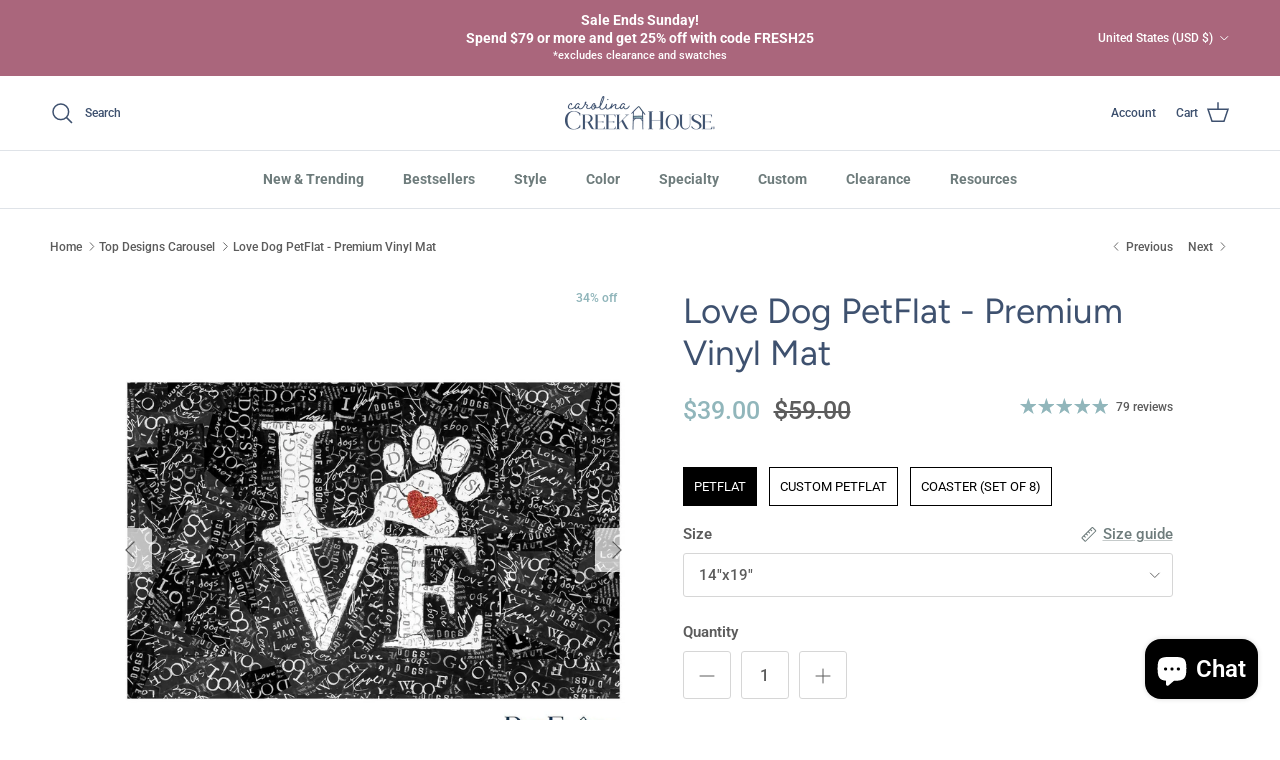

--- FILE ---
content_type: text/html; charset=utf-8
request_url: https://www.carolinacreekhouse.com/collections/top-10-designs/products/love-dog-floorflat
body_size: 74743
content:
<!doctype html>
<html class="no-js" lang="en" dir="ltr">
<head>
  
  <!-- pln 11/26/2024: Added this since the blue link is used somewhere but this style of URL filter is the old way and you have to tag items as "blue" (as opposed to the newer smart filter) -->
  
  

  <!--
  <script>
    document.addEventListener('DOMContentLoaded', function() {
      console.log("made it");
      console.log(window.location.pathname);
      if (window.location.pathname === "/") {
        var brandingDiv = document.getElementById('shopify-section-sections--18890198352088__store-messages');
        if (brandingDiv) {
          console.log("found it");
          brandingDiv.style.setProperty('display', 'none', 'important');
        }
      }
  });
  </script>
  -->

  <!-- pln 6/11/2025: This lets us display different discounts in the announcement bar based on traffic source -->
  <!-- pln 8/26/205: Took this out since we are using Intelligems to run a discount test -->
  <!--
  <script type="text/javascript">
    function getURLParameter(name) {
      name = name.replace(/[\[]/, '\\[').replace(/[\]]/, '\\]');
      var regex = new RegExp('[\\?&]' + name + '=([^&#]*)');
      var results = regex.exec(window.location.search);
      return results === null ? '' : decodeURIComponent(results[1].replace(/\+/g, ' '));
    }

    function setAnnoucement() {
      //debugger;
      var source = getURLParameter("utm_source");
	  var goggleAdId = getURLParameter("gad_source");
      var element = document.getElementsByClassName("announcement__text");
      if (source === "facebook" || source === "google" || goggleAdId != "") {
        //element[0].innerHTML = "<strong>Special discount code!</strong>";
		element[0].innerHTML = "<strong>Shop today with 20% off using code CCH20</strong>";
      }
      else {
        element[0].innerHTML = "<strong>Buy More Save More - Sale Ends Sunday!<br>Save 10% with BUY1SAVE10 or 30% on 2 or more mats with BUY2SAVE30</strong><p style='font-size:80%'>*excludes table mats, coasters, and clearance</p>";
      }
    }
    
    document.addEventListener('DOMContentLoaded', setAnnoucement);
  </script>
  -->

  <!-- pln 2/11/2025: Hide the header store messages on the default page -->
  
    
  <!-- pln 4/14/2025: Hide the new admin bar at the bottom of the page -->
  <style data-shopify> #admin-bar-iframe {visibility: hidden;} </style>

  <!-- pln 5/9/2025: This will add the exclusion text on a new line in the announcement bar  -->
  <!--
  <style>
  .announcement__text::before {
    content: "Buy More Save More - Sale Ends Sunday!";
    display: block;
    white-space: pre; /* this with \a can be used to put breaks in the content */
    font-weight: bold;
    margin-bottom: 3px;
  }
  .announcement__text::after {
    content: "*excludes table mats, coasters, and clearance";
    display: block;
    margin-top: 3px;
  }
  </style>
  --><meta charset="utf-8">
<meta name="viewport" content="width=device-width,initial-scale=1">
<title>Love Dog PetFlat - Premium Vinyl Mat &ndash; Carolina Creekhouse</title><link rel="canonical" href="https://www.carolinacreekhouse.com/products/love-dog-floorflat"><!-- pln 5/13/2025: Shopify doesn't support ico files, but that's the only thing that Bing search supports -->
  <!--link rel="icon" href="//www.carolinacreekhouse.com/cdn/shop/files/House_Favorite-01_20f5d8bc-deb6-46e8-8790-f917e12e97fd.png?crop=center&height=48&v=1650472499&width=48" type="image/png"
  <link rel="icon" href="https://cdn.shopify.com/s/files/1/0470/7559/0312/files/House_Favorite-01_20f5d8bc-deb6-46e8-8790-f917e12e97fd_32x32.ico?v=1747159992" type="image/x-icon">
  <link rel="apple-touch-icon" href="//www.carolinacreekhouse.com/cdn/shop/files/House_Favorite-01_20f5d8bc-deb6-46e8-8790-f917e12e97fd.png?crop=center&height=180&v=1650472499&width=180"> -->

  <!--link rel="icon" type="image/x-icon" href="https://cdn.shopify.com/s/files/1/0470/7559/0312/files/favicon.ico?v=1747434366" sizes="32x32"-->
  <link rel="icon" type="image/png" href="https://cdn.shopify.com/s/files/1/0470/7559/0312/files/favicon-96x96_05b42d21-4abf-4ccf-b05e-16aa39bab942.png?v=1747434366" sizes="96x96" />
  <link rel="icon" type="image/svg+xml" href="https://cdn.shopify.com/s/files/1/0470/7559/0312/files/favicon.svg?v=1747434366" />
  <link rel="shortcut icon" href="https://cdn.shopify.com/s/files/1/0470/7559/0312/files/favicon.ico?v=1747434366" />
  <link rel="apple-touch-icon" sizes="180x180" href="https://cdn.shopify.com/s/files/1/0470/7559/0312/files/apple-touch-icon.png?v=1747434366" />
  <meta name="apple-mobile-web-app-title" content="Carolina Creekhouse" />
  <link rel="manifest" href="https://cdn.shopify.com/s/files/1/0470/7559/0312/files/site.webmanifest?v=1747434700" /><meta name="description" content="Simple, but true! Use this mat to help protect floors against your four-legged friends. Great for use under food and water bowls, by the doggie door, and even under crates. Personalize It ☆ Premium vinyl material that lays flat and protects your floors from pet messes☆ Beautiful designs that are breed and pet specific☆"><meta property="og:site_name" content="Carolina Creekhouse">
<meta property="og:url" content="https://www.carolinacreekhouse.com/products/love-dog-floorflat">
<meta property="og:title" content="Love Dog PetFlat - Premium Vinyl Mat">
<meta property="og:type" content="product">
<meta property="og:description" content="Simple, but true! Use this mat to help protect floors against your four-legged friends. Great for use under food and water bowls, by the doggie door, and even under crates. Personalize It ☆ Premium vinyl material that lays flat and protects your floors from pet messes☆ Beautiful designs that are breed and pet specific☆"><meta property="og:image" content="http://www.carolinacreekhouse.com/cdn/shop/products/Carolina-Creekhouse-Love-Dog.jpg?crop=center&height=1200&v=1746837939&width=1200">
  <meta property="og:image:secure_url" content="https://www.carolinacreekhouse.com/cdn/shop/products/Carolina-Creekhouse-Love-Dog.jpg?crop=center&height=1200&v=1746837939&width=1200">
  <meta property="og:image:width" content="2000">
  <meta property="og:image:height" content="2000"><meta property="og:price:amount" content="39.00">
  <meta property="og:price:currency" content="USD"><meta name="twitter:card" content="summary_large_image">
<meta name="twitter:title" content="Love Dog PetFlat - Premium Vinyl Mat">
<meta name="twitter:description" content="Simple, but true! Use this mat to help protect floors against your four-legged friends. Great for use under food and water bowls, by the doggie door, and even under crates. Personalize It ☆ Premium vinyl material that lays flat and protects your floors from pet messes☆ Beautiful designs that are breed and pet specific☆">
<style>@font-face {
  font-family: Roboto;
  font-weight: 500;
  font-style: normal;
  font-display: fallback;
  src: url("//www.carolinacreekhouse.com/cdn/fonts/roboto/roboto_n5.250d51708d76acbac296b0e21ede8f81de4e37aa.woff2") format("woff2"),
       url("//www.carolinacreekhouse.com/cdn/fonts/roboto/roboto_n5.535e8c56f4cbbdea416167af50ab0ff1360a3949.woff") format("woff");
}
@font-face {
  font-family: Roboto;
  font-weight: 700;
  font-style: normal;
  font-display: fallback;
  src: url("//www.carolinacreekhouse.com/cdn/fonts/roboto/roboto_n7.f38007a10afbbde8976c4056bfe890710d51dec2.woff2") format("woff2"),
       url("//www.carolinacreekhouse.com/cdn/fonts/roboto/roboto_n7.94bfdd3e80c7be00e128703d245c207769d763f9.woff") format("woff");
}
@font-face {
  font-family: Roboto;
  font-weight: 500;
  font-style: normal;
  font-display: fallback;
  src: url("//www.carolinacreekhouse.com/cdn/fonts/roboto/roboto_n5.250d51708d76acbac296b0e21ede8f81de4e37aa.woff2") format("woff2"),
       url("//www.carolinacreekhouse.com/cdn/fonts/roboto/roboto_n5.535e8c56f4cbbdea416167af50ab0ff1360a3949.woff") format("woff");
}
@font-face {
  font-family: Roboto;
  font-weight: 500;
  font-style: italic;
  font-display: fallback;
  src: url("//www.carolinacreekhouse.com/cdn/fonts/roboto/roboto_i5.0ae24363bf5844e2ee3295d84078d36c9bd0faf4.woff2") format("woff2"),
       url("//www.carolinacreekhouse.com/cdn/fonts/roboto/roboto_i5.a9cdb6a43048799fe739d389c60b64059e33cf12.woff") format("woff");
}
@font-face {
  font-family: Roboto;
  font-weight: 700;
  font-style: italic;
  font-display: fallback;
  src: url("//www.carolinacreekhouse.com/cdn/fonts/roboto/roboto_i7.7ccaf9410746f2c53340607c42c43f90a9005937.woff2") format("woff2"),
       url("//www.carolinacreekhouse.com/cdn/fonts/roboto/roboto_i7.49ec21cdd7148292bffea74c62c0df6e93551516.woff") format("woff");
}
@font-face {
  font-family: Figtree;
  font-weight: 400;
  font-style: normal;
  font-display: fallback;
  src: url("//www.carolinacreekhouse.com/cdn/fonts/figtree/figtree_n4.3c0838aba1701047e60be6a99a1b0a40ce9b8419.woff2") format("woff2"),
       url("//www.carolinacreekhouse.com/cdn/fonts/figtree/figtree_n4.c0575d1db21fc3821f17fd6617d3dee552312137.woff") format("woff");
}
@font-face {
  font-family: Roboto;
  font-weight: 400;
  font-style: normal;
  font-display: fallback;
  src: url("//www.carolinacreekhouse.com/cdn/fonts/roboto/roboto_n4.2019d890f07b1852f56ce63ba45b2db45d852cba.woff2") format("woff2"),
       url("//www.carolinacreekhouse.com/cdn/fonts/roboto/roboto_n4.238690e0007583582327135619c5f7971652fa9d.woff") format("woff");
}
@font-face {
  font-family: Roboto;
  font-weight: 700;
  font-style: normal;
  font-display: fallback;
  src: url("//www.carolinacreekhouse.com/cdn/fonts/roboto/roboto_n7.f38007a10afbbde8976c4056bfe890710d51dec2.woff2") format("woff2"),
       url("//www.carolinacreekhouse.com/cdn/fonts/roboto/roboto_n7.94bfdd3e80c7be00e128703d245c207769d763f9.woff") format("woff");
}
@font-face {
  font-family: Roboto;
  font-weight: 600;
  font-style: normal;
  font-display: fallback;
  src: url("//www.carolinacreekhouse.com/cdn/fonts/roboto/roboto_n6.3d305d5382545b48404c304160aadee38c90ef9d.woff2") format("woff2"),
       url("//www.carolinacreekhouse.com/cdn/fonts/roboto/roboto_n6.bb37be020157f87e181e5489d5e9137ad60c47a2.woff") format("woff");
}
:root {
  --page-container-width:          1600px;
  --reading-container-width:       720px;
  --divider-opacity:               0.14;
  --gutter-large:                  30px;
  --gutter-desktop:                20px;
  --gutter-mobile:                 16px;
  --section-padding:               50px;
  --larger-section-padding:        80px;
  --larger-section-padding-mobile: 60px;
  --largest-section-padding:       110px;
  --aos-animate-duration:          0.6s;

  --base-font-family:              Roboto, sans-serif;
  --base-font-weight:              500;
  --base-font-style:               normal;
  --heading-font-family:           Figtree, sans-serif;
  --heading-font-weight:           400;
  --heading-font-style:            normal;
  --heading-font-letter-spacing:   normal;
  --logo-font-family:              Roboto, sans-serif;
  --logo-font-weight:              400;
  --logo-font-style:               normal;
  --nav-font-family:               Roboto, sans-serif;
  --nav-font-weight:               700;
  --nav-font-style:                normal;

  --base-text-size:15px;
  --base-line-height:              1.6;
  --input-text-size:16px;
  --smaller-text-size-1:12px;
  --smaller-text-size-2:14px;
  --smaller-text-size-3:12px;
  --smaller-text-size-4:11px;
  --larger-text-size:35px;
  --super-large-text-size:61px;
  --super-large-mobile-text-size:28px;
  --larger-mobile-text-size:28px;
  --logo-text-size:26px;--btn-letter-spacing: 0.08em;
    --btn-text-transform: uppercase;
    --button-text-size: 13px;
    --quickbuy-button-text-size: 13;
    --small-feature-link-font-size: 0.75em;
    --input-btn-padding-top:             1.2em;
    --input-btn-padding-bottom:          1.2em;--heading-text-transform:none;
  --nav-text-size:                      14px;
  --mobile-menu-font-weight:            600;

  --body-bg-color:                      255 255 255;
  --bg-color:                           255 255 255;
  --body-text-color:                    92 92 92;
  --text-color:                         92 92 92;

  --header-text-col:                    #3e516f;--header-text-hover-col:             var(--main-nav-link-hover-col);--header-bg-col:                     #ffffff;
  --heading-color:                     62 81 111;
  --body-heading-color:                62 81 111;
  --heading-divider-col:               #dfe3e8;

  --logo-col:                          #3e516f;
  --main-nav-bg:                       #ffffff;
  --main-nav-link-col:                 #6e7c7c;
  --main-nav-link-hover-col:           #3e516f;
  --main-nav-link-featured-col:        #91b6bb;

  --link-color:                        110 124 124;
  --body-link-color:                   110 124 124;

  --btn-bg-color:                        62 81 111;
  --btn-bg-hover-color:                  62 81 111;
  --btn-border-color:                    62 81 111;
  --btn-border-hover-color:              62 81 111;
  --btn-text-color:                      255 255 255;
  --btn-text-hover-color:                255 255 255;--btn-alt-bg-color:                    170 102 124;
  --btn-alt-text-color:                  255 255 255;
  --btn-alt-border-color:                170 102 124;
  --btn-alt-border-hover-color:          170 102 124;--btn-ter-bg-color:                    235 235 235;
  --btn-ter-text-color:                  41 41 41;
  --btn-ter-bg-hover-color:              62 81 111;
  --btn-ter-text-hover-color:            255 255 255;--btn-border-radius: 3px;--color-scheme-default:                             #ffffff;
  --color-scheme-default-color:                       255 255 255;
  --color-scheme-default-text-color:                  92 92 92;
  --color-scheme-default-head-color:                  62 81 111;
  --color-scheme-default-link-color:                  110 124 124;
  --color-scheme-default-btn-text-color:              255 255 255;
  --color-scheme-default-btn-text-hover-color:        255 255 255;
  --color-scheme-default-btn-bg-color:                62 81 111;
  --color-scheme-default-btn-bg-hover-color:          62 81 111;
  --color-scheme-default-btn-border-color:            62 81 111;
  --color-scheme-default-btn-border-hover-color:      62 81 111;
  --color-scheme-default-btn-alt-text-color:          255 255 255;
  --color-scheme-default-btn-alt-bg-color:            170 102 124;
  --color-scheme-default-btn-alt-border-color:        170 102 124;
  --color-scheme-default-btn-alt-border-hover-color:  170 102 124;

  --color-scheme-1:                             #91b6bb;
  --color-scheme-1-color:                       145 182 187;
  --color-scheme-1-text-color:                  255 255 255;
  --color-scheme-1-head-color:                  255 255 255;
  --color-scheme-1-link-color:                  255 255 255;
  --color-scheme-1-btn-text-color:              255 255 255;
  --color-scheme-1-btn-text-hover-color:        255 255 255;
  --color-scheme-1-btn-bg-color:                62 81 111;
  --color-scheme-1-btn-bg-hover-color:          145 182 187;
  --color-scheme-1-btn-border-color:            62 81 111;
  --color-scheme-1-btn-border-hover-color:      145 182 187;
  --color-scheme-1-btn-alt-text-color:          35 35 35;
  --color-scheme-1-btn-alt-bg-color:            255 255 255;
  --color-scheme-1-btn-alt-border-color:        35 35 35;
  --color-scheme-1-btn-alt-border-hover-color:  35 35 35;

  --color-scheme-2:                             #aa667c;
  --color-scheme-2-color:                       170 102 124;
  --color-scheme-2-text-color:                  255 255 255;
  --color-scheme-2-head-color:                  255 255 255;
  --color-scheme-2-link-color:                  255 255 255;
  --color-scheme-2-btn-text-color:              255 255 255;
  --color-scheme-2-btn-text-hover-color:        255 255 255;
  --color-scheme-2-btn-bg-color:                35 35 35;
  --color-scheme-2-btn-bg-hover-color:          0 0 0;
  --color-scheme-2-btn-border-color:            35 35 35;
  --color-scheme-2-btn-border-hover-color:      0 0 0;
  --color-scheme-2-btn-alt-text-color:          35 35 35;
  --color-scheme-2-btn-alt-bg-color:            255 255 255;
  --color-scheme-2-btn-alt-border-color:        35 35 35;
  --color-scheme-2-btn-alt-border-hover-color:  35 35 35;

  /* Shop Pay payment terms */
  --payment-terms-background-color:    #ffffff;--quickbuy-bg: 255 255 255;--body-input-background-color:       rgb(var(--body-bg-color));
  --input-background-color:            rgb(var(--body-bg-color));
  --body-input-text-color:             var(--body-text-color);
  --input-text-color:                  var(--body-text-color);
  --body-input-border-color:           rgb(214, 214, 214);
  --input-border-color:                rgb(214, 214, 214);
  --input-border-color-hover:          rgb(165, 165, 165);
  --input-border-color-active:         rgb(92, 92, 92);

  --swatch-cross-svg:                  url("data:image/svg+xml,%3Csvg xmlns='http://www.w3.org/2000/svg' width='240' height='240' viewBox='0 0 24 24' fill='none' stroke='rgb(214, 214, 214)' stroke-width='0.09' preserveAspectRatio='none' %3E%3Cline x1='24' y1='0' x2='0' y2='24'%3E%3C/line%3E%3C/svg%3E");
  --swatch-cross-hover:                url("data:image/svg+xml,%3Csvg xmlns='http://www.w3.org/2000/svg' width='240' height='240' viewBox='0 0 24 24' fill='none' stroke='rgb(165, 165, 165)' stroke-width='0.09' preserveAspectRatio='none' %3E%3Cline x1='24' y1='0' x2='0' y2='24'%3E%3C/line%3E%3C/svg%3E");
  --swatch-cross-active:               url("data:image/svg+xml,%3Csvg xmlns='http://www.w3.org/2000/svg' width='240' height='240' viewBox='0 0 24 24' fill='none' stroke='rgb(92, 92, 92)' stroke-width='0.09' preserveAspectRatio='none' %3E%3Cline x1='24' y1='0' x2='0' y2='24'%3E%3C/line%3E%3C/svg%3E");

  --footer-divider-col:                #dfe3e8;
  --footer-text-col:                   110 124 124;
  --footer-heading-col:                62 81 111;
  --footer-bg:                         #f8f8f8;--product-label-overlay-justify: flex-start;--product-label-overlay-align: flex-start;--product-label-overlay-reduction-text:   #91b6bb;
  --product-label-overlay-reduction-bg:     #ffffff;
  --product-label-overlay-stock-text:       #6e7c7c;
  --product-label-overlay-stock-bg:         #ffffff;
  --product-label-overlay-new-text:         #ffffff;
  --product-label-overlay-new-bg:           #3e516f;
  --product-label-overlay-meta-text:        #ffffff;
  --product-label-overlay-meta-bg:          #ffffff;
  --product-label-sale-text:                #91b6bb;
  --product-label-sold-text:                #91b6bb;
  --product-label-preorder-text:            #91b6bb;

  --product-block-crop-align:               center;

  
  --product-block-price-align:              flex-start;
  --product-block-price-item-margin-start:  initial;
  --product-block-price-item-margin-end:    .5rem;
  

  --collection-block-image-position:   center center;

  --swatch-picker-image-size:          40px;
  --swatch-crop-align:                 center center;

  --image-overlay-text-color:          62 81 111;--image-overlay-bg:                  rgba(0, 0, 0, 0.12);
  --image-overlay-shadow-start:        rgb(0 0 0 / 0.16);
  --image-overlay-box-opacity:         0.88;


.image-overlay--bg-box .text-overlay .text-overlay__text {
    --image-overlay-box-bg: 255 255 255;
    --heading-color: var(--body-heading-color);
    --text-color: var(--body-text-color);
    --link-color: var(--body-link-color);
  }--product-inventory-ok-box-color:            #3e516f;
  --product-inventory-ok-text-color:           #ffffff;
  --product-inventory-ok-icon-box-fill-color:  none;
  --product-inventory-low-box-color:           #ffffff;
  --product-inventory-low-text-color:          #aa667c;
  --product-inventory-low-icon-box-fill-color: #fff;
  --product-inventory-low-text-color-channels: 255, 255, 255;
  --product-inventory-ok-text-color-channels:  170, 102, 124;

  --rating-star-color: 145 182 187;--overlay-align-left: start;
    --overlay-align-right: end;}html[dir=rtl] {
  --overlay-right-text-m-left: 0;
  --overlay-right-text-m-right: auto;
  --overlay-left-shadow-left-left: 15%;
  --overlay-left-shadow-left-right: -50%;
  --overlay-left-shadow-right-left: -85%;
  --overlay-left-shadow-right-right: 0;
}
::selection {
    background: rgb(var(--body-heading-color));
    color: rgb(var(--body-bg-color));
  }
  ::-moz-selection {
    background: rgb(var(--body-heading-color));
    color: rgb(var(--body-bg-color));
  }.use-color-scheme--default {
  --product-label-sale-text:           #91b6bb;
  --product-label-sold-text:           #91b6bb;
  --product-label-preorder-text:       #91b6bb;
  --input-background-color:            rgb(var(--body-bg-color));
  --input-text-color:                  var(--body-input-text-color);
  --input-border-color:                rgb(214, 214, 214);
  --input-border-color-hover:          rgb(165, 165, 165);
  --input-border-color-active:         rgb(92, 92, 92);
}</style>

  <link href="//www.carolinacreekhouse.com/cdn/shop/t/204/assets/main.css?v=43422827842528680071762532562" rel="stylesheet" type="text/css" media="all" />
<link rel="preload" as="font" href="//www.carolinacreekhouse.com/cdn/fonts/roboto/roboto_n5.250d51708d76acbac296b0e21ede8f81de4e37aa.woff2" type="font/woff2" crossorigin><link rel="preload" as="font" href="//www.carolinacreekhouse.com/cdn/fonts/figtree/figtree_n4.3c0838aba1701047e60be6a99a1b0a40ce9b8419.woff2" type="font/woff2" crossorigin><script>
    document.documentElement.className = document.documentElement.className.replace('no-js', 'js');

    window.theme = {
      info: {
        name: 'Symmetry',
        version: '7.4.0'
      },
      device: {
        hasTouch: window.matchMedia('(any-pointer: coarse)').matches,
        hasHover: window.matchMedia('(hover: hover)').matches
      },
      mediaQueries: {
        md: '(min-width: 768px)',
        productMediaCarouselBreak: '(min-width: 1041px)'
      },
      routes: {
        base: 'https://www.carolinacreekhouse.com',
        cart: '/cart',
        cartAdd: '/cart/add.js',
        cartUpdate: '/cart/update.js',
        predictiveSearch: '/search/suggest'
      },
      strings: {
        cartTermsConfirmation: "You must agree to the terms and conditions before continuing.",
        cartItemsQuantityError: "You can only add [QUANTITY] of this item to your cart.",
        generalSearchViewAll: "View all search results",
        noStock: "Sold out",
        noVariant: "Unavailable",
        productsProductChooseA: "Choose a",
        generalSearchPages: "Pages",
        generalSearchNoResultsWithoutTerms: "Sorry, we couldnʼt find any results",
        shippingCalculator: {
          singleRate: "There is one shipping rate for this destination:",
          multipleRates: "There are multiple shipping rates for this destination:",
          noRates: "We do not ship to this destination."
        }
      },
      settings: {
        moneyWithCurrencyFormat: "${{amount}} USD",
        cartType: "page",
        afterAddToCart: "notification",
        quickbuyStyle: "button",
        externalLinksNewTab: true,
        internalLinksSmoothScroll: true
      }
    }

    theme.inlineNavigationCheck = function() {
      var pageHeader = document.querySelector('.pageheader'),
          inlineNavContainer = pageHeader.querySelector('.logo-area__left__inner'),
          inlineNav = inlineNavContainer.querySelector('.navigation--left');
      if (inlineNav && getComputedStyle(inlineNav).display != 'none') {
        var inlineMenuCentered = document.querySelector('.pageheader--layout-inline-menu-center'),
            logoContainer = document.querySelector('.logo-area__middle__inner');
        if(inlineMenuCentered) {
          var rightWidth = document.querySelector('.logo-area__right__inner').clientWidth,
              middleWidth = logoContainer.clientWidth,
              logoArea = document.querySelector('.logo-area'),
              computedLogoAreaStyle = getComputedStyle(logoArea),
              logoAreaInnerWidth = logoArea.clientWidth - Math.ceil(parseFloat(computedLogoAreaStyle.paddingLeft)) - Math.ceil(parseFloat(computedLogoAreaStyle.paddingRight)),
              availableNavWidth = logoAreaInnerWidth - Math.max(rightWidth, middleWidth) * 2 - 40;
          inlineNavContainer.style.maxWidth = availableNavWidth + 'px';
        }

        var firstInlineNavLink = inlineNav.querySelector('.navigation__item:first-child'),
            lastInlineNavLink = inlineNav.querySelector('.navigation__item:last-child');
        if (lastInlineNavLink) {
          var inlineNavWidth = null;
          if(document.querySelector('html[dir=rtl]')) {
            inlineNavWidth = firstInlineNavLink.offsetLeft - lastInlineNavLink.offsetLeft + firstInlineNavLink.offsetWidth;
          } else {
            inlineNavWidth = lastInlineNavLink.offsetLeft - firstInlineNavLink.offsetLeft + lastInlineNavLink.offsetWidth;
          }
          if (inlineNavContainer.offsetWidth >= inlineNavWidth) {
            pageHeader.classList.add('pageheader--layout-inline-permitted');
            var tallLogo = logoContainer.clientHeight > lastInlineNavLink.clientHeight + 20;
            if (tallLogo) {
              inlineNav.classList.add('navigation--tight-underline');
            } else {
              inlineNav.classList.remove('navigation--tight-underline');
            }
          } else {
            pageHeader.classList.remove('pageheader--layout-inline-permitted');
          }
        }
      }
    };

    theme.setInitialHeaderHeightProperty = () => {
      const section = document.querySelector('.section-header');
      if (section) {
        document.documentElement.style.setProperty('--theme-header-height', Math.ceil(section.clientHeight) + 'px');
      }
    };
  </script>

  <script src="//www.carolinacreekhouse.com/cdn/shop/t/204/assets/main.js?v=74462154655922143831762532562" defer></script>
    <script src="//www.carolinacreekhouse.com/cdn/shop/t/204/assets/animate-on-scroll.js?v=15249566486942820451762532562" defer></script>
    <link href="//www.carolinacreekhouse.com/cdn/shop/t/204/assets/animate-on-scroll.css?v=116824741000487223811762532562" rel="stylesheet" type="text/css" media="all" />
  

<!-- Removed content_for_header in order to use capture and h_content below to remove a google verification -->
<!-- Start: content_for_header -->
<!--{ content_for_header }-->
<!-- End: content_for_header -->

<!-- Start: h_content -->



<script>window.performance && window.performance.mark && window.performance.mark('shopify.content_for_header.start');</script>
<meta name="google-site-verification" content="jyv5yd4ft3NpnGyPqT6OclrcAj0uKOeWQFgNmNuoCvI">
<meta id="shopify-digital-wallet" name="shopify-digital-wallet" content="/47075590312/digital_wallets/dialog">
<meta name="shopify-checkout-api-token" content="d9a938aec545c172a2f246614d1c4f59">
<meta id="in-context-paypal-metadata" data-shop-id="47075590312" data-venmo-supported="false" data-environment="production" data-locale="en_US" data-paypal-v4="true" data-currency="USD">
<link rel="alternate" type="application/json+oembed" href="https://www.carolinacreekhouse.com/products/love-dog-floorflat.oembed">
<script async="async" src="/checkouts/internal/preloads.js?locale=en-US"></script>
<link rel="preconnect" href="https://shop.app" crossorigin="anonymous">
<script async="async" src="https://shop.app/checkouts/internal/preloads.js?locale=en-US&shop_id=47075590312" crossorigin="anonymous"></script>
<script id="apple-pay-shop-capabilities" type="application/json">{"shopId":47075590312,"countryCode":"US","currencyCode":"USD","merchantCapabilities":["supports3DS"],"merchantId":"gid:\/\/shopify\/Shop\/47075590312","merchantName":"Carolina Creekhouse","requiredBillingContactFields":["postalAddress","email","phone"],"requiredShippingContactFields":["postalAddress","email","phone"],"shippingType":"shipping","supportedNetworks":["visa","masterCard","amex","discover","elo","jcb"],"total":{"type":"pending","label":"Carolina Creekhouse","amount":"1.00"},"shopifyPaymentsEnabled":true,"supportsSubscriptions":true}</script>
<script id="shopify-features" type="application/json">{"accessToken":"d9a938aec545c172a2f246614d1c4f59","betas":["rich-media-storefront-analytics"],"domain":"www.carolinacreekhouse.com","predictiveSearch":true,"shopId":47075590312,"locale":"en"}</script>
<script>var Shopify = Shopify || {};
Shopify.shop = "carolina-creekhouse.myshopify.com";
Shopify.locale = "en";
Shopify.currency = {"active":"USD","rate":"1.0"};
Shopify.country = "US";
Shopify.theme = {"name":"Black Friday 2025","id":155414724824,"schema_name":"Symmetry","schema_version":"7.4.0","theme_store_id":568,"role":"main"};
Shopify.theme.handle = "null";
Shopify.theme.style = {"id":null,"handle":null};
Shopify.cdnHost = "www.carolinacreekhouse.com/cdn";
Shopify.routes = Shopify.routes || {};
Shopify.routes.root = "/";</script>
<script type="module">!function(o){(o.Shopify=o.Shopify||{}).modules=!0}(window);</script>
<script>!function(o){function n(){var o=[];function n(){o.push(Array.prototype.slice.apply(arguments))}return n.q=o,n}var t=o.Shopify=o.Shopify||{};t.loadFeatures=n(),t.autoloadFeatures=n()}(window);</script>
<script>
  window.ShopifyPay = window.ShopifyPay || {};
  window.ShopifyPay.apiHost = "shop.app\/pay";
  window.ShopifyPay.redirectState = null;
</script>
<script id="shop-js-analytics" type="application/json">{"pageType":"product"}</script>
<script defer="defer" async type="module" src="//www.carolinacreekhouse.com/cdn/shopifycloud/shop-js/modules/v2/client.init-shop-cart-sync_BT-GjEfc.en.esm.js"></script>
<script defer="defer" async type="module" src="//www.carolinacreekhouse.com/cdn/shopifycloud/shop-js/modules/v2/chunk.common_D58fp_Oc.esm.js"></script>
<script defer="defer" async type="module" src="//www.carolinacreekhouse.com/cdn/shopifycloud/shop-js/modules/v2/chunk.modal_xMitdFEc.esm.js"></script>
<script type="module">
  await import("//www.carolinacreekhouse.com/cdn/shopifycloud/shop-js/modules/v2/client.init-shop-cart-sync_BT-GjEfc.en.esm.js");
await import("//www.carolinacreekhouse.com/cdn/shopifycloud/shop-js/modules/v2/chunk.common_D58fp_Oc.esm.js");
await import("//www.carolinacreekhouse.com/cdn/shopifycloud/shop-js/modules/v2/chunk.modal_xMitdFEc.esm.js");

  window.Shopify.SignInWithShop?.initShopCartSync?.({"fedCMEnabled":true,"windoidEnabled":true});

</script>
<script defer="defer" async type="module" src="//www.carolinacreekhouse.com/cdn/shopifycloud/shop-js/modules/v2/client.payment-terms_Ci9AEqFq.en.esm.js"></script>
<script defer="defer" async type="module" src="//www.carolinacreekhouse.com/cdn/shopifycloud/shop-js/modules/v2/chunk.common_D58fp_Oc.esm.js"></script>
<script defer="defer" async type="module" src="//www.carolinacreekhouse.com/cdn/shopifycloud/shop-js/modules/v2/chunk.modal_xMitdFEc.esm.js"></script>
<script type="module">
  await import("//www.carolinacreekhouse.com/cdn/shopifycloud/shop-js/modules/v2/client.payment-terms_Ci9AEqFq.en.esm.js");
await import("//www.carolinacreekhouse.com/cdn/shopifycloud/shop-js/modules/v2/chunk.common_D58fp_Oc.esm.js");
await import("//www.carolinacreekhouse.com/cdn/shopifycloud/shop-js/modules/v2/chunk.modal_xMitdFEc.esm.js");

  
</script>
<script>
  window.Shopify = window.Shopify || {};
  if (!window.Shopify.featureAssets) window.Shopify.featureAssets = {};
  window.Shopify.featureAssets['shop-js'] = {"shop-cart-sync":["modules/v2/client.shop-cart-sync_DZOKe7Ll.en.esm.js","modules/v2/chunk.common_D58fp_Oc.esm.js","modules/v2/chunk.modal_xMitdFEc.esm.js"],"init-fed-cm":["modules/v2/client.init-fed-cm_B6oLuCjv.en.esm.js","modules/v2/chunk.common_D58fp_Oc.esm.js","modules/v2/chunk.modal_xMitdFEc.esm.js"],"shop-cash-offers":["modules/v2/client.shop-cash-offers_D2sdYoxE.en.esm.js","modules/v2/chunk.common_D58fp_Oc.esm.js","modules/v2/chunk.modal_xMitdFEc.esm.js"],"shop-login-button":["modules/v2/client.shop-login-button_QeVjl5Y3.en.esm.js","modules/v2/chunk.common_D58fp_Oc.esm.js","modules/v2/chunk.modal_xMitdFEc.esm.js"],"pay-button":["modules/v2/client.pay-button_DXTOsIq6.en.esm.js","modules/v2/chunk.common_D58fp_Oc.esm.js","modules/v2/chunk.modal_xMitdFEc.esm.js"],"shop-button":["modules/v2/client.shop-button_DQZHx9pm.en.esm.js","modules/v2/chunk.common_D58fp_Oc.esm.js","modules/v2/chunk.modal_xMitdFEc.esm.js"],"avatar":["modules/v2/client.avatar_BTnouDA3.en.esm.js"],"init-windoid":["modules/v2/client.init-windoid_CR1B-cfM.en.esm.js","modules/v2/chunk.common_D58fp_Oc.esm.js","modules/v2/chunk.modal_xMitdFEc.esm.js"],"init-shop-for-new-customer-accounts":["modules/v2/client.init-shop-for-new-customer-accounts_C_vY_xzh.en.esm.js","modules/v2/client.shop-login-button_QeVjl5Y3.en.esm.js","modules/v2/chunk.common_D58fp_Oc.esm.js","modules/v2/chunk.modal_xMitdFEc.esm.js"],"init-shop-email-lookup-coordinator":["modules/v2/client.init-shop-email-lookup-coordinator_BI7n9ZSv.en.esm.js","modules/v2/chunk.common_D58fp_Oc.esm.js","modules/v2/chunk.modal_xMitdFEc.esm.js"],"init-shop-cart-sync":["modules/v2/client.init-shop-cart-sync_BT-GjEfc.en.esm.js","modules/v2/chunk.common_D58fp_Oc.esm.js","modules/v2/chunk.modal_xMitdFEc.esm.js"],"shop-toast-manager":["modules/v2/client.shop-toast-manager_DiYdP3xc.en.esm.js","modules/v2/chunk.common_D58fp_Oc.esm.js","modules/v2/chunk.modal_xMitdFEc.esm.js"],"init-customer-accounts":["modules/v2/client.init-customer-accounts_D9ZNqS-Q.en.esm.js","modules/v2/client.shop-login-button_QeVjl5Y3.en.esm.js","modules/v2/chunk.common_D58fp_Oc.esm.js","modules/v2/chunk.modal_xMitdFEc.esm.js"],"init-customer-accounts-sign-up":["modules/v2/client.init-customer-accounts-sign-up_iGw4briv.en.esm.js","modules/v2/client.shop-login-button_QeVjl5Y3.en.esm.js","modules/v2/chunk.common_D58fp_Oc.esm.js","modules/v2/chunk.modal_xMitdFEc.esm.js"],"shop-follow-button":["modules/v2/client.shop-follow-button_CqMgW2wH.en.esm.js","modules/v2/chunk.common_D58fp_Oc.esm.js","modules/v2/chunk.modal_xMitdFEc.esm.js"],"checkout-modal":["modules/v2/client.checkout-modal_xHeaAweL.en.esm.js","modules/v2/chunk.common_D58fp_Oc.esm.js","modules/v2/chunk.modal_xMitdFEc.esm.js"],"shop-login":["modules/v2/client.shop-login_D91U-Q7h.en.esm.js","modules/v2/chunk.common_D58fp_Oc.esm.js","modules/v2/chunk.modal_xMitdFEc.esm.js"],"lead-capture":["modules/v2/client.lead-capture_BJmE1dJe.en.esm.js","modules/v2/chunk.common_D58fp_Oc.esm.js","modules/v2/chunk.modal_xMitdFEc.esm.js"],"payment-terms":["modules/v2/client.payment-terms_Ci9AEqFq.en.esm.js","modules/v2/chunk.common_D58fp_Oc.esm.js","modules/v2/chunk.modal_xMitdFEc.esm.js"]};
</script>
<script>(function() {
  var isLoaded = false;
  function asyncLoad() {
    if (isLoaded) return;
    isLoaded = true;
    var urls = ["https:\/\/cdn1.avada.io\/flying-pages\/module.js?shop=carolina-creekhouse.myshopify.com","https:\/\/seo.apps.avada.io\/avada-seo-installed.js?shop=carolina-creekhouse.myshopify.com","https:\/\/cdn.shopify.com\/s\/files\/1\/0470\/7559\/0312\/t\/40\/assets\/globo.formbuilder.init.js?v=1651780304\u0026shop=carolina-creekhouse.myshopify.com"];
    for (var i = 0; i < urls.length; i++) {
      var s = document.createElement('script');
      s.type = 'text/javascript';
      s.async = true;
      s.src = urls[i];
      var x = document.getElementsByTagName('script')[0];
      x.parentNode.insertBefore(s, x);
    }
  };
  if(window.attachEvent) {
    window.attachEvent('onload', asyncLoad);
  } else {
    window.addEventListener('load', asyncLoad, false);
  }
})();</script>
<script id="__st">var __st={"a":47075590312,"offset":-18000,"reqid":"67a66776-d76a-441c-8c76-fc9fe362317a-1769138915","pageurl":"www.carolinacreekhouse.com\/collections\/top-10-designs\/products\/love-dog-floorflat","u":"eb8b8e78738f","p":"product","rtyp":"product","rid":6116791287976};</script>
<script>window.ShopifyPaypalV4VisibilityTracking = true;</script>
<script id="captcha-bootstrap">!function(){'use strict';const t='contact',e='account',n='new_comment',o=[[t,t],['blogs',n],['comments',n],[t,'customer']],c=[[e,'customer_login'],[e,'guest_login'],[e,'recover_customer_password'],[e,'create_customer']],r=t=>t.map((([t,e])=>`form[action*='/${t}']:not([data-nocaptcha='true']) input[name='form_type'][value='${e}']`)).join(','),a=t=>()=>t?[...document.querySelectorAll(t)].map((t=>t.form)):[];function s(){const t=[...o],e=r(t);return a(e)}const i='password',u='form_key',d=['recaptcha-v3-token','g-recaptcha-response','h-captcha-response',i],f=()=>{try{return window.sessionStorage}catch{return}},m='__shopify_v',_=t=>t.elements[u];function p(t,e,n=!1){try{const o=window.sessionStorage,c=JSON.parse(o.getItem(e)),{data:r}=function(t){const{data:e,action:n}=t;return t[m]||n?{data:e,action:n}:{data:t,action:n}}(c);for(const[e,n]of Object.entries(r))t.elements[e]&&(t.elements[e].value=n);n&&o.removeItem(e)}catch(o){console.error('form repopulation failed',{error:o})}}const l='form_type',E='cptcha';function T(t){t.dataset[E]=!0}const w=window,h=w.document,L='Shopify',v='ce_forms',y='captcha';let A=!1;((t,e)=>{const n=(g='f06e6c50-85a8-45c8-87d0-21a2b65856fe',I='https://cdn.shopify.com/shopifycloud/storefront-forms-hcaptcha/ce_storefront_forms_captcha_hcaptcha.v1.5.2.iife.js',D={infoText:'Protected by hCaptcha',privacyText:'Privacy',termsText:'Terms'},(t,e,n)=>{const o=w[L][v],c=o.bindForm;if(c)return c(t,g,e,D).then(n);var r;o.q.push([[t,g,e,D],n]),r=I,A||(h.body.append(Object.assign(h.createElement('script'),{id:'captcha-provider',async:!0,src:r})),A=!0)});var g,I,D;w[L]=w[L]||{},w[L][v]=w[L][v]||{},w[L][v].q=[],w[L][y]=w[L][y]||{},w[L][y].protect=function(t,e){n(t,void 0,e),T(t)},Object.freeze(w[L][y]),function(t,e,n,w,h,L){const[v,y,A,g]=function(t,e,n){const i=e?o:[],u=t?c:[],d=[...i,...u],f=r(d),m=r(i),_=r(d.filter((([t,e])=>n.includes(e))));return[a(f),a(m),a(_),s()]}(w,h,L),I=t=>{const e=t.target;return e instanceof HTMLFormElement?e:e&&e.form},D=t=>v().includes(t);t.addEventListener('submit',(t=>{const e=I(t);if(!e)return;const n=D(e)&&!e.dataset.hcaptchaBound&&!e.dataset.recaptchaBound,o=_(e),c=g().includes(e)&&(!o||!o.value);(n||c)&&t.preventDefault(),c&&!n&&(function(t){try{if(!f())return;!function(t){const e=f();if(!e)return;const n=_(t);if(!n)return;const o=n.value;o&&e.removeItem(o)}(t);const e=Array.from(Array(32),(()=>Math.random().toString(36)[2])).join('');!function(t,e){_(t)||t.append(Object.assign(document.createElement('input'),{type:'hidden',name:u})),t.elements[u].value=e}(t,e),function(t,e){const n=f();if(!n)return;const o=[...t.querySelectorAll(`input[type='${i}']`)].map((({name:t})=>t)),c=[...d,...o],r={};for(const[a,s]of new FormData(t).entries())c.includes(a)||(r[a]=s);n.setItem(e,JSON.stringify({[m]:1,action:t.action,data:r}))}(t,e)}catch(e){console.error('failed to persist form',e)}}(e),e.submit())}));const S=(t,e)=>{t&&!t.dataset[E]&&(n(t,e.some((e=>e===t))),T(t))};for(const o of['focusin','change'])t.addEventListener(o,(t=>{const e=I(t);D(e)&&S(e,y())}));const B=e.get('form_key'),M=e.get(l),P=B&&M;t.addEventListener('DOMContentLoaded',(()=>{const t=y();if(P)for(const e of t)e.elements[l].value===M&&p(e,B);[...new Set([...A(),...v().filter((t=>'true'===t.dataset.shopifyCaptcha))])].forEach((e=>S(e,t)))}))}(h,new URLSearchParams(w.location.search),n,t,e,['guest_login'])})(!0,!0)}();</script>
<script integrity="sha256-4kQ18oKyAcykRKYeNunJcIwy7WH5gtpwJnB7kiuLZ1E=" data-source-attribution="shopify.loadfeatures" defer="defer" src="//www.carolinacreekhouse.com/cdn/shopifycloud/storefront/assets/storefront/load_feature-a0a9edcb.js" crossorigin="anonymous"></script>
<script crossorigin="anonymous" defer="defer" src="//www.carolinacreekhouse.com/cdn/shopifycloud/storefront/assets/shopify_pay/storefront-65b4c6d7.js?v=20250812"></script>
<script data-source-attribution="shopify.dynamic_checkout.dynamic.init">var Shopify=Shopify||{};Shopify.PaymentButton=Shopify.PaymentButton||{isStorefrontPortableWallets:!0,init:function(){window.Shopify.PaymentButton.init=function(){};var t=document.createElement("script");t.src="https://www.carolinacreekhouse.com/cdn/shopifycloud/portable-wallets/latest/portable-wallets.en.js",t.type="module",document.head.appendChild(t)}};
</script>
<script data-source-attribution="shopify.dynamic_checkout.buyer_consent">
  function portableWalletsHideBuyerConsent(e){var t=document.getElementById("shopify-buyer-consent"),n=document.getElementById("shopify-subscription-policy-button");t&&n&&(t.classList.add("hidden"),t.setAttribute("aria-hidden","true"),n.removeEventListener("click",e))}function portableWalletsShowBuyerConsent(e){var t=document.getElementById("shopify-buyer-consent"),n=document.getElementById("shopify-subscription-policy-button");t&&n&&(t.classList.remove("hidden"),t.removeAttribute("aria-hidden"),n.addEventListener("click",e))}window.Shopify?.PaymentButton&&(window.Shopify.PaymentButton.hideBuyerConsent=portableWalletsHideBuyerConsent,window.Shopify.PaymentButton.showBuyerConsent=portableWalletsShowBuyerConsent);
</script>
<script data-source-attribution="shopify.dynamic_checkout.cart.bootstrap">document.addEventListener("DOMContentLoaded",(function(){function t(){return document.querySelector("shopify-accelerated-checkout-cart, shopify-accelerated-checkout")}if(t())Shopify.PaymentButton.init();else{new MutationObserver((function(e,n){t()&&(Shopify.PaymentButton.init(),n.disconnect())})).observe(document.body,{childList:!0,subtree:!0})}}));
</script>
<link id="shopify-accelerated-checkout-styles" rel="stylesheet" media="screen" href="https://www.carolinacreekhouse.com/cdn/shopifycloud/portable-wallets/latest/accelerated-checkout-backwards-compat.css" crossorigin="anonymous">
<style id="shopify-accelerated-checkout-cart">
        #shopify-buyer-consent {
  margin-top: 1em;
  display: inline-block;
  width: 100%;
}

#shopify-buyer-consent.hidden {
  display: none;
}

#shopify-subscription-policy-button {
  background: none;
  border: none;
  padding: 0;
  text-decoration: underline;
  font-size: inherit;
  cursor: pointer;
}

#shopify-subscription-policy-button::before {
  box-shadow: none;
}

      </style>
<script id="sections-script" data-sections="related-products" defer="defer" src="//www.carolinacreekhouse.com/cdn/shop/t/204/compiled_assets/scripts.js?v=57572"></script>
<script>window.performance && window.performance.mark && window.performance.mark('shopify.content_for_header.end');</script>

<!-- End: h_content -->

<!-- Google Tag Manager -->
<!--
<script>(function(w,d,s,l,i){w[l]=w[l]||[];w[l].push({'gtm.start':
new Date().getTime(),event:'gtm.js'});var f=d.getElementsByTagName(s)[0],
j=d.createElement(s),dl=l!='dataLayer'?'&l='+l:'';j.async=true;j.src=
'https://www.googletagmanager.com/gtm.js?id='+i+dl;f.parentNode.insertBefore(j,f);
})(window,document,'script','dataLayer','GTM-PHVXT95');</script>
-->
<!-- End Google Tag Manager -->

<!-- Google tag (gtag.js) -->
<!--
<script async src="https://www.googletagmanager.com/gtag/js?id=G-MF8XSJ7QSW"></script>
<script>
  window.dataLayer = window.dataLayer || [];
  function gtag(){dataLayer.push(arguments);}
  gtag('js', new Date());

  gtag('config', 'G-MF8XSJ7QSW');
</script>
-->
  
<!-- Google tag (gtag.js) -->
<!--
<script async src="https://www.googletagmanager.com/gtag/js?id=UA-180667256-1"></script>
<script>
  window.dataLayer = window.dataLayer || [];
  function gtag(){dataLayer.push(arguments);}
  gtag('js', new Date());

  gtag('config', 'UA-180667256-1');
</script>
-->
  
<!-- Google Optimize -->
<!-- <script src="https://www.googleoptimize.com/optimize.js?id=OPT-PNLZXJK"></script> -->

<script type="text/javascript">
    (function(c,l,a,r,i,t,y){
        c[a]=c[a]||function(){(c[a].q=c[a].q||[]).push(arguments)};
        t=l.createElement(r);t.async=1;t.src="https://www.clarity.ms/tag/"+i;
        y=l.getElementsByTagName(r)[0];y.parentNode.insertBefore(t,y);
    })(window, document, "clarity", "script", "f8mi123g9m");
</script>

<!-- Facebook domain verification -->
<meta name="facebook-domain-verification" content="y2a7h2yt95czzilsy752c6h01bwlig" />
<!-- End Facebook domain verification --><!-- CC Custom Head Start --><!-- CC Custom Head End --><!-- pln 8/7/2024: Removed this used by DiscountYard/MerchantYard -->



<!-- pln 2/7/2025: KartDiscount was uninstalled a while ago -->

<!-- pln 2/7/2025: PageFly will re-add/configure itself when the theme gets published  -->


<!-- BEGIN app block: shopify://apps/yotpo-product-reviews/blocks/settings/eb7dfd7d-db44-4334-bc49-c893b51b36cf -->


  <script type="text/javascript" src="https://cdn-widgetsrepository.yotpo.com/v1/loader/XkvrTCRwiSHpJuZ5RP0MXJjnoZFRvEKQlQm8iAWD?languageCode=en" async></script>



  
<!-- END app block --><!-- BEGIN app block: shopify://apps/pagefly-page-builder/blocks/app-embed/83e179f7-59a0-4589-8c66-c0dddf959200 -->

<!-- BEGIN app snippet: pagefly-cro-ab-testing-main -->







<script>
  ;(function () {
    const url = new URL(window.location)
    const viewParam = url.searchParams.get('view')
    if (viewParam && viewParam.includes('variant-pf-')) {
      url.searchParams.set('pf_v', viewParam)
      url.searchParams.delete('view')
      window.history.replaceState({}, '', url)
    }
  })()
</script>



<script type='module'>
  
  window.PAGEFLY_CRO = window.PAGEFLY_CRO || {}

  window.PAGEFLY_CRO['data_debug'] = {
    original_template_suffix: "all_products",
    allow_ab_test: false,
    ab_test_start_time: 0,
    ab_test_end_time: 0,
    today_date_time: 1769138916000,
  }
  window.PAGEFLY_CRO['GA4'] = { enabled: true}
</script>

<!-- END app snippet -->








  <script src='https://cdn.shopify.com/extensions/019bb4f9-aed6-78a3-be91-e9d44663e6bf/pagefly-page-builder-215/assets/pagefly-helper.js' defer='defer'></script>

  <script src='https://cdn.shopify.com/extensions/019bb4f9-aed6-78a3-be91-e9d44663e6bf/pagefly-page-builder-215/assets/pagefly-general-helper.js' defer='defer'></script>

  <script src='https://cdn.shopify.com/extensions/019bb4f9-aed6-78a3-be91-e9d44663e6bf/pagefly-page-builder-215/assets/pagefly-snap-slider.js' defer='defer'></script>

  <script src='https://cdn.shopify.com/extensions/019bb4f9-aed6-78a3-be91-e9d44663e6bf/pagefly-page-builder-215/assets/pagefly-slideshow-v3.js' defer='defer'></script>

  <script src='https://cdn.shopify.com/extensions/019bb4f9-aed6-78a3-be91-e9d44663e6bf/pagefly-page-builder-215/assets/pagefly-slideshow-v4.js' defer='defer'></script>

  <script src='https://cdn.shopify.com/extensions/019bb4f9-aed6-78a3-be91-e9d44663e6bf/pagefly-page-builder-215/assets/pagefly-glider.js' defer='defer'></script>

  <script src='https://cdn.shopify.com/extensions/019bb4f9-aed6-78a3-be91-e9d44663e6bf/pagefly-page-builder-215/assets/pagefly-slideshow-v1-v2.js' defer='defer'></script>

  <script src='https://cdn.shopify.com/extensions/019bb4f9-aed6-78a3-be91-e9d44663e6bf/pagefly-page-builder-215/assets/pagefly-product-media.js' defer='defer'></script>

  <script src='https://cdn.shopify.com/extensions/019bb4f9-aed6-78a3-be91-e9d44663e6bf/pagefly-page-builder-215/assets/pagefly-product.js' defer='defer'></script>


<script id='pagefly-helper-data' type='application/json'>
  {
    "page_optimization": {
      "assets_prefetching": false
    },
    "elements_asset_mapper": {
      "Accordion": "https://cdn.shopify.com/extensions/019bb4f9-aed6-78a3-be91-e9d44663e6bf/pagefly-page-builder-215/assets/pagefly-accordion.js",
      "Accordion3": "https://cdn.shopify.com/extensions/019bb4f9-aed6-78a3-be91-e9d44663e6bf/pagefly-page-builder-215/assets/pagefly-accordion3.js",
      "CountDown": "https://cdn.shopify.com/extensions/019bb4f9-aed6-78a3-be91-e9d44663e6bf/pagefly-page-builder-215/assets/pagefly-countdown.js",
      "GMap1": "https://cdn.shopify.com/extensions/019bb4f9-aed6-78a3-be91-e9d44663e6bf/pagefly-page-builder-215/assets/pagefly-gmap.js",
      "GMap2": "https://cdn.shopify.com/extensions/019bb4f9-aed6-78a3-be91-e9d44663e6bf/pagefly-page-builder-215/assets/pagefly-gmap.js",
      "GMapBasicV2": "https://cdn.shopify.com/extensions/019bb4f9-aed6-78a3-be91-e9d44663e6bf/pagefly-page-builder-215/assets/pagefly-gmap.js",
      "GMapAdvancedV2": "https://cdn.shopify.com/extensions/019bb4f9-aed6-78a3-be91-e9d44663e6bf/pagefly-page-builder-215/assets/pagefly-gmap.js",
      "HTML.Video": "https://cdn.shopify.com/extensions/019bb4f9-aed6-78a3-be91-e9d44663e6bf/pagefly-page-builder-215/assets/pagefly-htmlvideo.js",
      "HTML.Video2": "https://cdn.shopify.com/extensions/019bb4f9-aed6-78a3-be91-e9d44663e6bf/pagefly-page-builder-215/assets/pagefly-htmlvideo2.js",
      "HTML.Video3": "https://cdn.shopify.com/extensions/019bb4f9-aed6-78a3-be91-e9d44663e6bf/pagefly-page-builder-215/assets/pagefly-htmlvideo2.js",
      "BackgroundVideo": "https://cdn.shopify.com/extensions/019bb4f9-aed6-78a3-be91-e9d44663e6bf/pagefly-page-builder-215/assets/pagefly-htmlvideo2.js",
      "Instagram": "https://cdn.shopify.com/extensions/019bb4f9-aed6-78a3-be91-e9d44663e6bf/pagefly-page-builder-215/assets/pagefly-instagram.js",
      "Instagram2": "https://cdn.shopify.com/extensions/019bb4f9-aed6-78a3-be91-e9d44663e6bf/pagefly-page-builder-215/assets/pagefly-instagram.js",
      "Insta3": "https://cdn.shopify.com/extensions/019bb4f9-aed6-78a3-be91-e9d44663e6bf/pagefly-page-builder-215/assets/pagefly-instagram3.js",
      "Tabs": "https://cdn.shopify.com/extensions/019bb4f9-aed6-78a3-be91-e9d44663e6bf/pagefly-page-builder-215/assets/pagefly-tab.js",
      "Tabs3": "https://cdn.shopify.com/extensions/019bb4f9-aed6-78a3-be91-e9d44663e6bf/pagefly-page-builder-215/assets/pagefly-tab3.js",
      "ProductBox": "https://cdn.shopify.com/extensions/019bb4f9-aed6-78a3-be91-e9d44663e6bf/pagefly-page-builder-215/assets/pagefly-cart.js",
      "FBPageBox2": "https://cdn.shopify.com/extensions/019bb4f9-aed6-78a3-be91-e9d44663e6bf/pagefly-page-builder-215/assets/pagefly-facebook.js",
      "FBLikeButton2": "https://cdn.shopify.com/extensions/019bb4f9-aed6-78a3-be91-e9d44663e6bf/pagefly-page-builder-215/assets/pagefly-facebook.js",
      "TwitterFeed2": "https://cdn.shopify.com/extensions/019bb4f9-aed6-78a3-be91-e9d44663e6bf/pagefly-page-builder-215/assets/pagefly-twitter.js",
      "Paragraph4": "https://cdn.shopify.com/extensions/019bb4f9-aed6-78a3-be91-e9d44663e6bf/pagefly-page-builder-215/assets/pagefly-paragraph4.js",

      "AliReviews": "https://cdn.shopify.com/extensions/019bb4f9-aed6-78a3-be91-e9d44663e6bf/pagefly-page-builder-215/assets/pagefly-3rd-elements.js",
      "BackInStock": "https://cdn.shopify.com/extensions/019bb4f9-aed6-78a3-be91-e9d44663e6bf/pagefly-page-builder-215/assets/pagefly-3rd-elements.js",
      "GloboBackInStock": "https://cdn.shopify.com/extensions/019bb4f9-aed6-78a3-be91-e9d44663e6bf/pagefly-page-builder-215/assets/pagefly-3rd-elements.js",
      "GrowaveWishlist": "https://cdn.shopify.com/extensions/019bb4f9-aed6-78a3-be91-e9d44663e6bf/pagefly-page-builder-215/assets/pagefly-3rd-elements.js",
      "InfiniteOptionsShopPad": "https://cdn.shopify.com/extensions/019bb4f9-aed6-78a3-be91-e9d44663e6bf/pagefly-page-builder-215/assets/pagefly-3rd-elements.js",
      "InkybayProductPersonalizer": "https://cdn.shopify.com/extensions/019bb4f9-aed6-78a3-be91-e9d44663e6bf/pagefly-page-builder-215/assets/pagefly-3rd-elements.js",
      "LimeSpot": "https://cdn.shopify.com/extensions/019bb4f9-aed6-78a3-be91-e9d44663e6bf/pagefly-page-builder-215/assets/pagefly-3rd-elements.js",
      "Loox": "https://cdn.shopify.com/extensions/019bb4f9-aed6-78a3-be91-e9d44663e6bf/pagefly-page-builder-215/assets/pagefly-3rd-elements.js",
      "Opinew": "https://cdn.shopify.com/extensions/019bb4f9-aed6-78a3-be91-e9d44663e6bf/pagefly-page-builder-215/assets/pagefly-3rd-elements.js",
      "Powr": "https://cdn.shopify.com/extensions/019bb4f9-aed6-78a3-be91-e9d44663e6bf/pagefly-page-builder-215/assets/pagefly-3rd-elements.js",
      "ProductReviews": "https://cdn.shopify.com/extensions/019bb4f9-aed6-78a3-be91-e9d44663e6bf/pagefly-page-builder-215/assets/pagefly-3rd-elements.js",
      "PushOwl": "https://cdn.shopify.com/extensions/019bb4f9-aed6-78a3-be91-e9d44663e6bf/pagefly-page-builder-215/assets/pagefly-3rd-elements.js",
      "ReCharge": "https://cdn.shopify.com/extensions/019bb4f9-aed6-78a3-be91-e9d44663e6bf/pagefly-page-builder-215/assets/pagefly-3rd-elements.js",
      "Rivyo": "https://cdn.shopify.com/extensions/019bb4f9-aed6-78a3-be91-e9d44663e6bf/pagefly-page-builder-215/assets/pagefly-3rd-elements.js",
      "TrackingMore": "https://cdn.shopify.com/extensions/019bb4f9-aed6-78a3-be91-e9d44663e6bf/pagefly-page-builder-215/assets/pagefly-3rd-elements.js",
      "Vitals": "https://cdn.shopify.com/extensions/019bb4f9-aed6-78a3-be91-e9d44663e6bf/pagefly-page-builder-215/assets/pagefly-3rd-elements.js",
      "Wiser": "https://cdn.shopify.com/extensions/019bb4f9-aed6-78a3-be91-e9d44663e6bf/pagefly-page-builder-215/assets/pagefly-3rd-elements.js"
    },
    "custom_elements_mapper": {
      "pf-click-action-element": "https://cdn.shopify.com/extensions/019bb4f9-aed6-78a3-be91-e9d44663e6bf/pagefly-page-builder-215/assets/pagefly-click-action-element.js",
      "pf-dialog-element": "https://cdn.shopify.com/extensions/019bb4f9-aed6-78a3-be91-e9d44663e6bf/pagefly-page-builder-215/assets/pagefly-dialog-element.js"
    }
  }
</script>


<!-- END app block --><!-- BEGIN app block: shopify://apps/zepto-product-personalizer/blocks/product_personalizer_main/7411210d-7b32-4c09-9455-e129e3be4729 --><!-- BEGIN app snippet: product-personalizer -->



  
 
 

<!-- END app snippet -->
<!-- BEGIN app snippet: zepto_common --><script>
var pplr_cart = {"note":null,"attributes":{},"original_total_price":0,"total_price":0,"total_discount":0,"total_weight":0.0,"item_count":0,"items":[],"requires_shipping":false,"currency":"USD","items_subtotal_price":0,"cart_level_discount_applications":[],"checkout_charge_amount":0};
var pplr_shop_currency = "USD";
var pplr_enabled_currencies_size = 97;
var pplr_money_formate = "${{amount}}";
var pplr_manual_theme_selector=["CartCount span","tr:has([name*=updates])","tr img:first",".line-item__title",".cart__item--price .cart__price",".grid__item.one-half.text-right",".pplr_item_remove",".ajaxcart__qty",".header__cart-price-bubble span[data-cart-price-bubble]","form[action*=cart] [name=checkout]","Click To View Image"];
</script>
<script defer src="//cdn-zeptoapps.com/product-personalizer/pplr_common.js?v=22" ></script><!-- END app snippet -->

<!-- END app block --><!-- BEGIN app block: shopify://apps/intelligems-a-b-testing/blocks/intelligems-script/fa83b64c-0c77-4c0c-b4b2-b94b42f5ef19 --><script>
  window._template = {
    directory: "",
    name: "product",
    suffix: "",
  };
  window.__productIdFromTemplate = 6116791287976;
  window.__plpCollectionIdFromTemplate = 275906887848;
  window.igProductData = (function() {
    const data = {};data["6116791287976"] = {
        productId: 6116791287976,
        handle: "love-dog-floorflat",
        tags: ["all","best","black \u0026 white","breed","love","market","no jute","pet mat","sale","YGroup_petflat"],
        collectionIds: [393643098328,436925694168,399152808152,436663124184,436376633560,263496171688,427039293656,389659492568,400595910872,456139505880,395975819480,445475520728,275447382184,427759632600,276348960936,393822339288,427761828056,227834495144,334458421464,226667266216,281217958056,433800151256,281219170472,430340505816,275906887848],
        inventory: 2963,
        lowestVariantPrice: 3900
      };return data;
  })();
</script>
<script type="module" blocking="render" fetchpriority="high" src="https://cdn.intelligems.io/esm/f5fb488d2d2f/bundle.js" data-em-disable async></script>


<!-- END app block --><!-- BEGIN app block: shopify://apps/apippa-custom-price-calc/blocks/cpc-app-embed/c499fa68-8478-4285-a3f7-27654dd66c3e -->    
    <script>console.log("Not inside Theme Editor");</script>
    
      <!-- Injecting jQuery from CDN -->
    
      <script>
        (function() {
          function loadScript(src, callback) {
            var script = document.createElement('script');
            script.src = src;
            script.type = 'text/javascript';
            script.onload = callback;
            document.head.appendChild(script);
          }
      
          function loadCalculator() {
            loadScript('https://cdn-assets.custompricecalculator.com/shopify/calculator.js', function() {
              console.log('Calculator script loaded!');
            });
          }
          setTimeout(function(){
          if (typeof window.jQuery === 'undefined') {
            loadScript('https://ajax.googleapis.com/ajax/libs/jquery/3.7.1/jquery.min.js', function() {
              console.log('jQuery loaded!');
              loadCalculator();
            });
          } else {
            console.log('jQuery already present!');
            loadCalculator();
          }
        }, 800);
        })();
      </script>
       
    
  
  <!-- END app block --><!-- BEGIN app block: shopify://apps/klaviyo-email-marketing-sms/blocks/klaviyo-onsite-embed/2632fe16-c075-4321-a88b-50b567f42507 -->












  <script async src="https://static.klaviyo.com/onsite/js/VLWWsn/klaviyo.js?company_id=VLWWsn"></script>
  <script>!function(){if(!window.klaviyo){window._klOnsite=window._klOnsite||[];try{window.klaviyo=new Proxy({},{get:function(n,i){return"push"===i?function(){var n;(n=window._klOnsite).push.apply(n,arguments)}:function(){for(var n=arguments.length,o=new Array(n),w=0;w<n;w++)o[w]=arguments[w];var t="function"==typeof o[o.length-1]?o.pop():void 0,e=new Promise((function(n){window._klOnsite.push([i].concat(o,[function(i){t&&t(i),n(i)}]))}));return e}}})}catch(n){window.klaviyo=window.klaviyo||[],window.klaviyo.push=function(){var n;(n=window._klOnsite).push.apply(n,arguments)}}}}();</script>

  
    <script id="viewed_product">
      if (item == null) {
        var _learnq = _learnq || [];

        var MetafieldReviews = null
        var MetafieldYotpoRating = null
        var MetafieldYotpoCount = null
        var MetafieldLooxRating = null
        var MetafieldLooxCount = null
        var okendoProduct = null
        var okendoProductReviewCount = null
        var okendoProductReviewAverageValue = null
        try {
          // The following fields are used for Customer Hub recently viewed in order to add reviews.
          // This information is not part of __kla_viewed. Instead, it is part of __kla_viewed_reviewed_items
          MetafieldReviews = {"rating":{"scale_min":"1.0","scale_max":"5.0","value":"4.9"},"rating_count":79};
          MetafieldYotpoRating = "4.9"
          MetafieldYotpoCount = "79"
          MetafieldLooxRating = null
          MetafieldLooxCount = null

          okendoProduct = null
          // If the okendo metafield is not legacy, it will error, which then requires the new json formatted data
          if (okendoProduct && 'error' in okendoProduct) {
            okendoProduct = null
          }
          okendoProductReviewCount = okendoProduct ? okendoProduct.reviewCount : null
          okendoProductReviewAverageValue = okendoProduct ? okendoProduct.reviewAverageValue : null
        } catch (error) {
          console.error('Error in Klaviyo onsite reviews tracking:', error);
        }

        var item = {
          Name: "Love Dog PetFlat - Premium Vinyl Mat",
          ProductID: 6116791287976,
          Categories: ["2'x3' FloorFlats","2025 Staff Favorites","All Designs","All Flats","All Products","Best Sellers","Bogo Collection","Breed PetFlats","Buy 2 Get 1 Free","Collection with 2x3 sizes","Flats Under $50","FloorFlats for BUY2SAVE25","Founder's Favorites","Gift Guide 2025","Kitchen Usage","Market PetFlats","New Collections","PetFlats","PetFlats Explained","Shop All Carolina Creekhouse","Spill Zone 1: KitchenB","Spill Zone 2: Table","Spill Zone 2: TableB","Stylish Vinyl Kitchen Mats | Wipeable \u0026 Easy to Clean","Top Designs Carousel"],
          ImageURL: "https://www.carolinacreekhouse.com/cdn/shop/products/Carolina-Creekhouse-Love-Dog_grande.jpg?v=1746837939",
          URL: "https://www.carolinacreekhouse.com/products/love-dog-floorflat",
          Brand: "Carolina Creekhouse",
          Price: "$39.00",
          Value: "39.00",
          CompareAtPrice: "$89.00"
        };
        _learnq.push(['track', 'Viewed Product', item]);
        _learnq.push(['trackViewedItem', {
          Title: item.Name,
          ItemId: item.ProductID,
          Categories: item.Categories,
          ImageUrl: item.ImageURL,
          Url: item.URL,
          Metadata: {
            Brand: item.Brand,
            Price: item.Price,
            Value: item.Value,
            CompareAtPrice: item.CompareAtPrice
          },
          metafields:{
            reviews: MetafieldReviews,
            yotpo:{
              rating: MetafieldYotpoRating,
              count: MetafieldYotpoCount,
            },
            loox:{
              rating: MetafieldLooxRating,
              count: MetafieldLooxCount,
            },
            okendo: {
              rating: okendoProductReviewAverageValue,
              count: okendoProductReviewCount,
            }
          }
        }]);
      }
    </script>
  




  <script>
    window.klaviyoReviewsProductDesignMode = false
  </script>



  <!-- BEGIN app snippet: customer-hub-data --><script>
  if (!window.customerHub) {
    window.customerHub = {};
  }
  window.customerHub.storefrontRoutes = {
    login: "https://www.carolinacreekhouse.com/customer_authentication/redirect?locale=en&region_country=US?return_url=%2F%23k-hub",
    register: "https://shopify.com/47075590312/account?locale=en?return_url=%2F%23k-hub",
    logout: "/account/logout",
    profile: "/account",
    addresses: "/account/addresses",
  };
  
  window.customerHub.userId = null;
  
  window.customerHub.storeDomain = "carolina-creekhouse.myshopify.com";

  
    window.customerHub.activeProduct = {
      name: "Love Dog PetFlat - Premium Vinyl Mat",
      category: null,
      imageUrl: "https://www.carolinacreekhouse.com/cdn/shop/products/Carolina-Creekhouse-Love-Dog_grande.jpg?v=1746837939",
      id: "6116791287976",
      link: "https://www.carolinacreekhouse.com/products/love-dog-floorflat",
      variants: [
        
          {
            id: "40310003859624",
            
            imageUrl: "https://www.carolinacreekhouse.com/cdn/shop/products/Carolina-Creekhouse-Love-Dog-black.jpg?v=1746837939&width=500",
            
            price: "3900",
            currency: "USD",
            availableForSale: true,
            title: "14\"x19\"",
          },
        
          {
            id: "37331690356904",
            
            imageUrl: "https://www.carolinacreekhouse.com/cdn/shop/products/Carolina-Creekhouse-Love-Dog-black.jpg?v=1746837939&width=500",
            
            price: "4900",
            currency: "USD",
            availableForSale: true,
            title: "18\"x28\"",
          },
        
          {
            id: "41952357318872",
            
            imageUrl: "https://www.carolinacreekhouse.com/cdn/shop/products/Carolina-Creekhouse-Love-Dog-black.jpg?v=1746837939&width=500",
            
            price: "5900",
            currency: "USD",
            availableForSale: true,
            title: "2'x3'",
          },
        
      ],
    };
    window.customerHub.activeProduct.variants.forEach((variant) => {
        
        variant.price = `${variant.price.slice(0, -2)}.${variant.price.slice(-2)}`;
    });
  

  
    window.customerHub.storeLocale = {
        currentLanguage: 'en',
        currentCountry: 'US',
        availableLanguages: [
          
            {
              iso_code: 'en',
              endonym_name: 'English'
            }
          
        ],
        availableCountries: [
          
            {
              iso_code: 'AL',
              name: 'Albania',
              currency_code: 'ALL'
            },
          
            {
              iso_code: 'DZ',
              name: 'Algeria',
              currency_code: 'DZD'
            },
          
            {
              iso_code: 'AD',
              name: 'Andorra',
              currency_code: 'EUR'
            },
          
            {
              iso_code: 'AO',
              name: 'Angola',
              currency_code: 'USD'
            },
          
            {
              iso_code: 'AI',
              name: 'Anguilla',
              currency_code: 'XCD'
            },
          
            {
              iso_code: 'AG',
              name: 'Antigua &amp; Barbuda',
              currency_code: 'XCD'
            },
          
            {
              iso_code: 'AR',
              name: 'Argentina',
              currency_code: 'USD'
            },
          
            {
              iso_code: 'AM',
              name: 'Armenia',
              currency_code: 'AMD'
            },
          
            {
              iso_code: 'AW',
              name: 'Aruba',
              currency_code: 'AWG'
            },
          
            {
              iso_code: 'AU',
              name: 'Australia',
              currency_code: 'AUD'
            },
          
            {
              iso_code: 'AT',
              name: 'Austria',
              currency_code: 'EUR'
            },
          
            {
              iso_code: 'AZ',
              name: 'Azerbaijan',
              currency_code: 'AZN'
            },
          
            {
              iso_code: 'BS',
              name: 'Bahamas',
              currency_code: 'BSD'
            },
          
            {
              iso_code: 'BH',
              name: 'Bahrain',
              currency_code: 'USD'
            },
          
            {
              iso_code: 'BD',
              name: 'Bangladesh',
              currency_code: 'BDT'
            },
          
            {
              iso_code: 'BB',
              name: 'Barbados',
              currency_code: 'BBD'
            },
          
            {
              iso_code: 'BE',
              name: 'Belgium',
              currency_code: 'EUR'
            },
          
            {
              iso_code: 'BZ',
              name: 'Belize',
              currency_code: 'BZD'
            },
          
            {
              iso_code: 'BJ',
              name: 'Benin',
              currency_code: 'XOF'
            },
          
            {
              iso_code: 'BM',
              name: 'Bermuda',
              currency_code: 'USD'
            },
          
            {
              iso_code: 'BO',
              name: 'Bolivia',
              currency_code: 'BOB'
            },
          
            {
              iso_code: 'BA',
              name: 'Bosnia &amp; Herzegovina',
              currency_code: 'BAM'
            },
          
            {
              iso_code: 'BW',
              name: 'Botswana',
              currency_code: 'BWP'
            },
          
            {
              iso_code: 'BR',
              name: 'Brazil',
              currency_code: 'USD'
            },
          
            {
              iso_code: 'VG',
              name: 'British Virgin Islands',
              currency_code: 'USD'
            },
          
            {
              iso_code: 'BN',
              name: 'Brunei',
              currency_code: 'BND'
            },
          
            {
              iso_code: 'BG',
              name: 'Bulgaria',
              currency_code: 'EUR'
            },
          
            {
              iso_code: 'BF',
              name: 'Burkina Faso',
              currency_code: 'XOF'
            },
          
            {
              iso_code: 'BI',
              name: 'Burundi',
              currency_code: 'USD'
            },
          
            {
              iso_code: 'KH',
              name: 'Cambodia',
              currency_code: 'KHR'
            },
          
            {
              iso_code: 'CM',
              name: 'Cameroon',
              currency_code: 'XAF'
            },
          
            {
              iso_code: 'CA',
              name: 'Canada',
              currency_code: 'CAD'
            },
          
            {
              iso_code: 'CV',
              name: 'Cape Verde',
              currency_code: 'CVE'
            },
          
            {
              iso_code: 'BQ',
              name: 'Caribbean Netherlands',
              currency_code: 'USD'
            },
          
            {
              iso_code: 'KY',
              name: 'Cayman Islands',
              currency_code: 'KYD'
            },
          
            {
              iso_code: 'TD',
              name: 'Chad',
              currency_code: 'XAF'
            },
          
            {
              iso_code: 'CL',
              name: 'Chile',
              currency_code: 'USD'
            },
          
            {
              iso_code: 'CN',
              name: 'China',
              currency_code: 'CNY'
            },
          
            {
              iso_code: 'CO',
              name: 'Colombia',
              currency_code: 'USD'
            },
          
            {
              iso_code: 'KM',
              name: 'Comoros',
              currency_code: 'KMF'
            },
          
            {
              iso_code: 'CK',
              name: 'Cook Islands',
              currency_code: 'NZD'
            },
          
            {
              iso_code: 'CR',
              name: 'Costa Rica',
              currency_code: 'CRC'
            },
          
            {
              iso_code: 'HR',
              name: 'Croatia',
              currency_code: 'EUR'
            },
          
            {
              iso_code: 'CW',
              name: 'Curaçao',
              currency_code: 'ANG'
            },
          
            {
              iso_code: 'CY',
              name: 'Cyprus',
              currency_code: 'EUR'
            },
          
            {
              iso_code: 'CZ',
              name: 'Czechia',
              currency_code: 'CZK'
            },
          
            {
              iso_code: 'DK',
              name: 'Denmark',
              currency_code: 'DKK'
            },
          
            {
              iso_code: 'DJ',
              name: 'Djibouti',
              currency_code: 'DJF'
            },
          
            {
              iso_code: 'DM',
              name: 'Dominica',
              currency_code: 'XCD'
            },
          
            {
              iso_code: 'DO',
              name: 'Dominican Republic',
              currency_code: 'DOP'
            },
          
            {
              iso_code: 'EC',
              name: 'Ecuador',
              currency_code: 'USD'
            },
          
            {
              iso_code: 'EG',
              name: 'Egypt',
              currency_code: 'EGP'
            },
          
            {
              iso_code: 'SV',
              name: 'El Salvador',
              currency_code: 'USD'
            },
          
            {
              iso_code: 'GQ',
              name: 'Equatorial Guinea',
              currency_code: 'XAF'
            },
          
            {
              iso_code: 'EE',
              name: 'Estonia',
              currency_code: 'EUR'
            },
          
            {
              iso_code: 'SZ',
              name: 'Eswatini',
              currency_code: 'USD'
            },
          
            {
              iso_code: 'ET',
              name: 'Ethiopia',
              currency_code: 'ETB'
            },
          
            {
              iso_code: 'FK',
              name: 'Falkland Islands',
              currency_code: 'FKP'
            },
          
            {
              iso_code: 'FO',
              name: 'Faroe Islands',
              currency_code: 'DKK'
            },
          
            {
              iso_code: 'FJ',
              name: 'Fiji',
              currency_code: 'FJD'
            },
          
            {
              iso_code: 'FI',
              name: 'Finland',
              currency_code: 'EUR'
            },
          
            {
              iso_code: 'FR',
              name: 'France',
              currency_code: 'EUR'
            },
          
            {
              iso_code: 'GF',
              name: 'French Guiana',
              currency_code: 'EUR'
            },
          
            {
              iso_code: 'PF',
              name: 'French Polynesia',
              currency_code: 'XPF'
            },
          
            {
              iso_code: 'GA',
              name: 'Gabon',
              currency_code: 'XOF'
            },
          
            {
              iso_code: 'GM',
              name: 'Gambia',
              currency_code: 'GMD'
            },
          
            {
              iso_code: 'GE',
              name: 'Georgia',
              currency_code: 'USD'
            },
          
            {
              iso_code: 'DE',
              name: 'Germany',
              currency_code: 'EUR'
            },
          
            {
              iso_code: 'GH',
              name: 'Ghana',
              currency_code: 'USD'
            },
          
            {
              iso_code: 'GI',
              name: 'Gibraltar',
              currency_code: 'GBP'
            },
          
            {
              iso_code: 'GR',
              name: 'Greece',
              currency_code: 'EUR'
            },
          
            {
              iso_code: 'GL',
              name: 'Greenland',
              currency_code: 'DKK'
            },
          
            {
              iso_code: 'GD',
              name: 'Grenada',
              currency_code: 'XCD'
            },
          
            {
              iso_code: 'GP',
              name: 'Guadeloupe',
              currency_code: 'EUR'
            },
          
            {
              iso_code: 'GT',
              name: 'Guatemala',
              currency_code: 'GTQ'
            },
          
            {
              iso_code: 'GG',
              name: 'Guernsey',
              currency_code: 'GBP'
            },
          
            {
              iso_code: 'GN',
              name: 'Guinea',
              currency_code: 'GNF'
            },
          
            {
              iso_code: 'GW',
              name: 'Guinea-Bissau',
              currency_code: 'XOF'
            },
          
            {
              iso_code: 'GY',
              name: 'Guyana',
              currency_code: 'GYD'
            },
          
            {
              iso_code: 'HT',
              name: 'Haiti',
              currency_code: 'USD'
            },
          
            {
              iso_code: 'HN',
              name: 'Honduras',
              currency_code: 'HNL'
            },
          
            {
              iso_code: 'HK',
              name: 'Hong Kong SAR',
              currency_code: 'HKD'
            },
          
            {
              iso_code: 'HU',
              name: 'Hungary',
              currency_code: 'HUF'
            },
          
            {
              iso_code: 'IS',
              name: 'Iceland',
              currency_code: 'ISK'
            },
          
            {
              iso_code: 'IN',
              name: 'India',
              currency_code: 'INR'
            },
          
            {
              iso_code: 'ID',
              name: 'Indonesia',
              currency_code: 'IDR'
            },
          
            {
              iso_code: 'IE',
              name: 'Ireland',
              currency_code: 'EUR'
            },
          
            {
              iso_code: 'IL',
              name: 'Israel',
              currency_code: 'ILS'
            },
          
            {
              iso_code: 'IT',
              name: 'Italy',
              currency_code: 'EUR'
            },
          
            {
              iso_code: 'JM',
              name: 'Jamaica',
              currency_code: 'JMD'
            },
          
            {
              iso_code: 'JP',
              name: 'Japan',
              currency_code: 'JPY'
            },
          
            {
              iso_code: 'JE',
              name: 'Jersey',
              currency_code: 'USD'
            },
          
            {
              iso_code: 'JO',
              name: 'Jordan',
              currency_code: 'USD'
            },
          
            {
              iso_code: 'KZ',
              name: 'Kazakhstan',
              currency_code: 'KZT'
            },
          
            {
              iso_code: 'KE',
              name: 'Kenya',
              currency_code: 'KES'
            },
          
            {
              iso_code: 'KI',
              name: 'Kiribati',
              currency_code: 'USD'
            },
          
            {
              iso_code: 'KW',
              name: 'Kuwait',
              currency_code: 'USD'
            },
          
            {
              iso_code: 'KG',
              name: 'Kyrgyzstan',
              currency_code: 'KGS'
            },
          
            {
              iso_code: 'LA',
              name: 'Laos',
              currency_code: 'LAK'
            },
          
            {
              iso_code: 'LV',
              name: 'Latvia',
              currency_code: 'EUR'
            },
          
            {
              iso_code: 'LS',
              name: 'Lesotho',
              currency_code: 'USD'
            },
          
            {
              iso_code: 'LI',
              name: 'Liechtenstein',
              currency_code: 'CHF'
            },
          
            {
              iso_code: 'LT',
              name: 'Lithuania',
              currency_code: 'EUR'
            },
          
            {
              iso_code: 'LU',
              name: 'Luxembourg',
              currency_code: 'EUR'
            },
          
            {
              iso_code: 'MO',
              name: 'Macao SAR',
              currency_code: 'MOP'
            },
          
            {
              iso_code: 'MG',
              name: 'Madagascar',
              currency_code: 'USD'
            },
          
            {
              iso_code: 'MW',
              name: 'Malawi',
              currency_code: 'MWK'
            },
          
            {
              iso_code: 'MY',
              name: 'Malaysia',
              currency_code: 'MYR'
            },
          
            {
              iso_code: 'MV',
              name: 'Maldives',
              currency_code: 'MVR'
            },
          
            {
              iso_code: 'MT',
              name: 'Malta',
              currency_code: 'EUR'
            },
          
            {
              iso_code: 'MQ',
              name: 'Martinique',
              currency_code: 'EUR'
            },
          
            {
              iso_code: 'MR',
              name: 'Mauritania',
              currency_code: 'USD'
            },
          
            {
              iso_code: 'MU',
              name: 'Mauritius',
              currency_code: 'MUR'
            },
          
            {
              iso_code: 'YT',
              name: 'Mayotte',
              currency_code: 'EUR'
            },
          
            {
              iso_code: 'MX',
              name: 'Mexico',
              currency_code: 'USD'
            },
          
            {
              iso_code: 'MD',
              name: 'Moldova',
              currency_code: 'MDL'
            },
          
            {
              iso_code: 'MC',
              name: 'Monaco',
              currency_code: 'EUR'
            },
          
            {
              iso_code: 'MN',
              name: 'Mongolia',
              currency_code: 'MNT'
            },
          
            {
              iso_code: 'ME',
              name: 'Montenegro',
              currency_code: 'EUR'
            },
          
            {
              iso_code: 'MS',
              name: 'Montserrat',
              currency_code: 'XCD'
            },
          
            {
              iso_code: 'MA',
              name: 'Morocco',
              currency_code: 'MAD'
            },
          
            {
              iso_code: 'MZ',
              name: 'Mozambique',
              currency_code: 'USD'
            },
          
            {
              iso_code: 'NA',
              name: 'Namibia',
              currency_code: 'USD'
            },
          
            {
              iso_code: 'NR',
              name: 'Nauru',
              currency_code: 'AUD'
            },
          
            {
              iso_code: 'NP',
              name: 'Nepal',
              currency_code: 'NPR'
            },
          
            {
              iso_code: 'NL',
              name: 'Netherlands',
              currency_code: 'EUR'
            },
          
            {
              iso_code: 'NC',
              name: 'New Caledonia',
              currency_code: 'XPF'
            },
          
            {
              iso_code: 'NZ',
              name: 'New Zealand',
              currency_code: 'NZD'
            },
          
            {
              iso_code: 'NI',
              name: 'Nicaragua',
              currency_code: 'NIO'
            },
          
            {
              iso_code: 'NG',
              name: 'Nigeria',
              currency_code: 'NGN'
            },
          
            {
              iso_code: 'NU',
              name: 'Niue',
              currency_code: 'NZD'
            },
          
            {
              iso_code: 'MK',
              name: 'North Macedonia',
              currency_code: 'USD'
            },
          
            {
              iso_code: 'NO',
              name: 'Norway',
              currency_code: 'USD'
            },
          
            {
              iso_code: 'OM',
              name: 'Oman',
              currency_code: 'USD'
            },
          
            {
              iso_code: 'PK',
              name: 'Pakistan',
              currency_code: 'PKR'
            },
          
            {
              iso_code: 'PA',
              name: 'Panama',
              currency_code: 'USD'
            },
          
            {
              iso_code: 'PG',
              name: 'Papua New Guinea',
              currency_code: 'PGK'
            },
          
            {
              iso_code: 'PY',
              name: 'Paraguay',
              currency_code: 'PYG'
            },
          
            {
              iso_code: 'PE',
              name: 'Peru',
              currency_code: 'PEN'
            },
          
            {
              iso_code: 'PH',
              name: 'Philippines',
              currency_code: 'PHP'
            },
          
            {
              iso_code: 'PL',
              name: 'Poland',
              currency_code: 'PLN'
            },
          
            {
              iso_code: 'PT',
              name: 'Portugal',
              currency_code: 'EUR'
            },
          
            {
              iso_code: 'QA',
              name: 'Qatar',
              currency_code: 'QAR'
            },
          
            {
              iso_code: 'RE',
              name: 'Réunion',
              currency_code: 'EUR'
            },
          
            {
              iso_code: 'RO',
              name: 'Romania',
              currency_code: 'RON'
            },
          
            {
              iso_code: 'RW',
              name: 'Rwanda',
              currency_code: 'RWF'
            },
          
            {
              iso_code: 'WS',
              name: 'Samoa',
              currency_code: 'WST'
            },
          
            {
              iso_code: 'SM',
              name: 'San Marino',
              currency_code: 'EUR'
            },
          
            {
              iso_code: 'ST',
              name: 'São Tomé &amp; Príncipe',
              currency_code: 'STD'
            },
          
            {
              iso_code: 'SA',
              name: 'Saudi Arabia',
              currency_code: 'SAR'
            },
          
            {
              iso_code: 'SN',
              name: 'Senegal',
              currency_code: 'XOF'
            },
          
            {
              iso_code: 'RS',
              name: 'Serbia',
              currency_code: 'RSD'
            },
          
            {
              iso_code: 'SC',
              name: 'Seychelles',
              currency_code: 'USD'
            },
          
            {
              iso_code: 'SL',
              name: 'Sierra Leone',
              currency_code: 'SLL'
            },
          
            {
              iso_code: 'SG',
              name: 'Singapore',
              currency_code: 'SGD'
            },
          
            {
              iso_code: 'SK',
              name: 'Slovakia',
              currency_code: 'EUR'
            },
          
            {
              iso_code: 'SI',
              name: 'Slovenia',
              currency_code: 'EUR'
            },
          
            {
              iso_code: 'SB',
              name: 'Solomon Islands',
              currency_code: 'SBD'
            },
          
            {
              iso_code: 'ZA',
              name: 'South Africa',
              currency_code: 'USD'
            },
          
            {
              iso_code: 'KR',
              name: 'South Korea',
              currency_code: 'KRW'
            },
          
            {
              iso_code: 'ES',
              name: 'Spain',
              currency_code: 'EUR'
            },
          
            {
              iso_code: 'LK',
              name: 'Sri Lanka',
              currency_code: 'LKR'
            },
          
            {
              iso_code: 'BL',
              name: 'St. Barthélemy',
              currency_code: 'EUR'
            },
          
            {
              iso_code: 'KN',
              name: 'St. Kitts &amp; Nevis',
              currency_code: 'XCD'
            },
          
            {
              iso_code: 'LC',
              name: 'St. Lucia',
              currency_code: 'XCD'
            },
          
            {
              iso_code: 'MF',
              name: 'St. Martin',
              currency_code: 'EUR'
            },
          
            {
              iso_code: 'VC',
              name: 'St. Vincent &amp; Grenadines',
              currency_code: 'XCD'
            },
          
            {
              iso_code: 'SR',
              name: 'Suriname',
              currency_code: 'USD'
            },
          
            {
              iso_code: 'SE',
              name: 'Sweden',
              currency_code: 'SEK'
            },
          
            {
              iso_code: 'CH',
              name: 'Switzerland',
              currency_code: 'CHF'
            },
          
            {
              iso_code: 'TW',
              name: 'Taiwan',
              currency_code: 'TWD'
            },
          
            {
              iso_code: 'TZ',
              name: 'Tanzania',
              currency_code: 'TZS'
            },
          
            {
              iso_code: 'TH',
              name: 'Thailand',
              currency_code: 'THB'
            },
          
            {
              iso_code: 'TL',
              name: 'Timor-Leste',
              currency_code: 'USD'
            },
          
            {
              iso_code: 'TG',
              name: 'Togo',
              currency_code: 'XOF'
            },
          
            {
              iso_code: 'TO',
              name: 'Tonga',
              currency_code: 'TOP'
            },
          
            {
              iso_code: 'TT',
              name: 'Trinidad &amp; Tobago',
              currency_code: 'TTD'
            },
          
            {
              iso_code: 'TN',
              name: 'Tunisia',
              currency_code: 'USD'
            },
          
            {
              iso_code: 'TC',
              name: 'Turks &amp; Caicos Islands',
              currency_code: 'USD'
            },
          
            {
              iso_code: 'TV',
              name: 'Tuvalu',
              currency_code: 'AUD'
            },
          
            {
              iso_code: 'UG',
              name: 'Uganda',
              currency_code: 'UGX'
            },
          
            {
              iso_code: 'AE',
              name: 'United Arab Emirates',
              currency_code: 'AED'
            },
          
            {
              iso_code: 'GB',
              name: 'United Kingdom',
              currency_code: 'GBP'
            },
          
            {
              iso_code: 'US',
              name: 'United States',
              currency_code: 'USD'
            },
          
            {
              iso_code: 'UY',
              name: 'Uruguay',
              currency_code: 'UYU'
            },
          
            {
              iso_code: 'UZ',
              name: 'Uzbekistan',
              currency_code: 'UZS'
            },
          
            {
              iso_code: 'VU',
              name: 'Vanuatu',
              currency_code: 'VUV'
            },
          
            {
              iso_code: 'VN',
              name: 'Vietnam',
              currency_code: 'VND'
            },
          
            {
              iso_code: 'ZM',
              name: 'Zambia',
              currency_code: 'USD'
            }
          
        ]
    };
  
</script>
<!-- END app snippet -->





<!-- END app block --><!-- BEGIN app block: shopify://apps/powerful-form-builder/blocks/app-embed/e4bcb1eb-35b2-42e6-bc37-bfe0e1542c9d --><script type="text/javascript" hs-ignore data-cookieconsent="ignore">
  var Globo = Globo || {};
  var globoFormbuilderRecaptchaInit = function(){};
  var globoFormbuilderHcaptchaInit = function(){};
  window.Globo.FormBuilder = window.Globo.FormBuilder || {};
  window.Globo.FormBuilder.shop = {"configuration":{"money_format":"${{amount}}"},"pricing":{"features":{"bulkOrderForm":true,"cartForm":true,"fileUpload":30,"removeCopyright":true,"restrictedEmailDomains":true,"metrics":true}},"settings":{"copyright":"Powered by Globo <a href=\"https://apps.shopify.com/form-builder-contact-form\" target=\"_blank\">Form</a>","hideWaterMark":false,"reCaptcha":{"recaptchaType":"v2","siteKey":false,"languageCode":"en"},"hCaptcha":{"siteKey":false},"scrollTop":false,"customCssCode":"","customCssEnabled":false,"additionalColumns":[]},"encryption_form_id":0,"url":"https://form.globosoftware.net/","CDN_URL":"https://dxo9oalx9qc1s.cloudfront.net","app_id":"1783207"};

  if(window.Globo.FormBuilder.shop.settings.customCssEnabled && window.Globo.FormBuilder.shop.settings.customCssCode){
    const customStyle = document.createElement('style');
    customStyle.type = 'text/css';
    customStyle.innerHTML = window.Globo.FormBuilder.shop.settings.customCssCode;
    document.head.appendChild(customStyle);
  }

  window.Globo.FormBuilder.forms = [];
    
      
      
      
      window.Globo.FormBuilder.forms[51830] = {"51830":{"elements":[{"id":"group-1","type":"group","label":"Page 1","description":"","elements":[{"id":"text","type":"text","label":"Your Name","placeholder":"Your Name","description":"","limitCharacters":false,"characters":100,"hideLabel":false,"keepPositionLabel":false,"required":true,"ifHideLabel":false,"inputIcon":"","columnWidth":50},{"id":"email","type":"email","label":"Email","placeholder":"Email","description":"","limitCharacters":false,"characters":100,"hideLabel":false,"keepPositionLabel":false,"required":true,"ifHideLabel":false,"inputIcon":"","columnWidth":50},{"id":"textarea","type":"textarea","label":"Order Number","placeholder":"#1000","description":"","limitCharacters":false,"characters":100,"hideLabel":false,"keepPositionLabel":false,"required":true,"ifHideLabel":false,"columnWidth":100},{"id":"checkbox","type":"checkbox","label":"Reason for Return (Check all that apply)","options":"Style did not work\nIncorrect size or product\nProduct does not match description or image\nCompany shipped wrong product or size\nDidn't like the material\nReceived as gift and want store credit\nOther","defaultOptions":"","description":"","hideLabel":false,"keepPositionLabel":false,"required":true,"ifHideLabel":false,"inlineOption":100,"columnWidth":100},{"id":"text-2","type":"text","label":"Other reason","placeholder":"","description":"If you selected other, please let us know what the reason is so we can improve our customer experience.","limitCharacters":false,"characters":100,"hideLabel":false,"keepPositionLabel":false,"required":true,"ifHideLabel":false,"inputIcon":"","columnWidth":100,"conditionalField":true,"onlyShowIf":"checkbox","checkbox":"Other","conditionalIsValue":"Other"},{"id":"checkbox-2","type":"checkbox","label":"If you ordered multiple items, what would you like to return?","options":"I only ordered one item\nAll the items in my order\nOnly some of the items","defaultOptions":"","description":"","hideLabel":false,"keepPositionLabel":false,"required":true,"ifHideLabel":false,"inlineOption":100,"columnWidth":100,"conditionalField":false,"onlyShowIf":"select","checkbox":false},{"id":"textarea-2","type":"textarea","label":"What items would you like to return?","placeholder":"","description":"","limitCharacters":false,"characters":100,"hideLabel":false,"keepPositionLabel":false,"required":true,"ifHideLabel":false,"columnWidth":100,"conditionalField":true,"onlyShowIf":"checkbox-2","checkbox":"Only some of the items","checkbox-2":"Only some of the items","conditionalIsValue":"Only some of the items"},{"id":"textarea-3","type":"textarea","label":"Is there anything else we need to know about your return? We use your feedback to make design adjustments and we would love to help. ","placeholder":"","description":"","limitCharacters":false,"characters":100,"hideLabel":false,"keepPositionLabel":false,"required":true,"ifHideLabel":false,"columnWidth":50,"conditionalField":false,"onlyShowIf":false,"checkbox":false,"checkbox-2":false},{"id":"paragraph","type":"paragraph","text":{"en":"\u003cp\u003e**There will be a $50 fee for 6'x8' and round sizes (per item) and $100 fee for 8'x10' styles (per item) if returned or exchanged.\u0026nbsp;Returns or Exchanges of 3 or more mats (items) will incur a $100 restocking fee.\u003c\/p\u003e\u003cp\u003e\u003cbr\u003e\u003c\/p\u003e"},"columnWidth":100,"conditionalField":false,"onlyShowIf":false,"checkbox":false,"checkbox-2":false}]}],"errorMessage":{"required":"Please fill in field","invalid":"Invalid","invalidName":"Invalid name","invalidEmail":"Invalid email","invalidURL":"Invalid URL","invalidPhone":"Invalid phone","invalidNumber":"Invalid number","invalidPassword":"Invalid password","confirmPasswordNotMatch":"Confirmed password doesn't match","customerAlreadyExists":"Customer already exists","fileSizeLimit":"File size limit exceeded","fileNotAllowed":"File extension not allowed","requiredCaptcha":"Please, enter the captcha","requiredProducts":"Please select product","limitQuantity":"The number of products left in stock has been exceeded","shopifyInvalidPhone":"phone - Enter a valid phone number to use this delivery method","shopifyPhoneHasAlready":"phone - Phone has already been taken","shopifyInvalidProvice":"addresses.province - is not valid","otherError":"Something went wrong, please try again"},"appearance":{"layout":"boxed","width":600,"style":"classic","mainColor":"rgba(0,48,87,1)","headingColor":"#000","labelColor":"#000","descriptionColor":"#6c757d","optionColor":"#000","paragraphColor":"#000","paragraphBackground":"#fff","background":"none","backgroundColor":"#FFF","backgroundImage":"","backgroundImageAlignment":"middle","floatingIcon":"\u003csvg aria-hidden=\"true\" focusable=\"false\" data-prefix=\"far\" data-icon=\"envelope\" class=\"svg-inline--fa fa-envelope fa-w-16\" role=\"img\" xmlns=\"http:\/\/www.w3.org\/2000\/svg\" viewBox=\"0 0 512 512\"\u003e\u003cpath fill=\"currentColor\" d=\"M464 64H48C21.49 64 0 85.49 0 112v288c0 26.51 21.49 48 48 48h416c26.51 0 48-21.49 48-48V112c0-26.51-21.49-48-48-48zm0 48v40.805c-22.422 18.259-58.168 46.651-134.587 106.49-16.841 13.247-50.201 45.072-73.413 44.701-23.208.375-56.579-31.459-73.413-44.701C106.18 199.465 70.425 171.067 48 152.805V112h416zM48 400V214.398c22.914 18.251 55.409 43.862 104.938 82.646 21.857 17.205 60.134 55.186 103.062 54.955 42.717.231 80.509-37.199 103.053-54.947 49.528-38.783 82.032-64.401 104.947-82.653V400H48z\"\u003e\u003c\/path\u003e\u003c\/svg\u003e","floatingText":"","displayOnAllPage":false,"position":"bottom right","formType":"normalForm","newTemplate":false,"colorScheme":{"solidButton":{"red":0,"green":48,"blue":87,"alpha":1},"solidButtonLabel":{"red":255,"green":255,"blue":255},"text":{"red":0,"green":0,"blue":0},"outlineButton":{"red":0,"green":48,"blue":87,"alpha":1},"background":null}},"afterSubmit":{"action":"hideForm","message":"\u003ch2\u003eThanks for your\u0026nbsp;Return Request\u003c\/h2\u003e\n\u003cp\u003e\u0026nbsp;\u003c\/p\u003e\n\u003cp\u003eHi, we\u0026nbsp;have received your submission. We will get back to you as soon as possible.\u003c\/p\u003e\n\u003cp\u003e\u0026nbsp;\u003c\/p\u003e\n\u003cp\u003e\u003cspan style=\"background-color: #ffffff; color: #000000;\"\u003eIf you are returning your item,\u0026nbsp;that return process has begun.\u003c\/span\u003e\u003c\/p\u003e\n\u003cp\u003e\u0026nbsp;\u003c\/p\u003e\n\u003cp\u003e\u003cspan style=\"color: #1d1d1d; font-family: 'Helvetica Neue'; font-size: 16px; caret-color: #1d1d1d;\"\u003eWe offer pre-paid shipping labels using our discounted shipping services. The amount of the pre-paid shipping label will be deducted from your return. We will confirm the amount of the deduction when we send the label.\u003c\/span\u003e\u003c\/p\u003e\n\u003cp\u003e\u0026nbsp;\u003c\/p\u003e\n\u003cp\u003eIf you do not want our label, please ship the item to 12220 Birmingham Hwy Building 80 Milton, GA 30004. Your item must be shipped in original or similar packaging. If shipped in a box, please roll the mat tight to avoid any damage. Once we recieve the package and inspect it, we will issue the refund.\u003c\/p\u003e\n\u003cp\u003e\u0026nbsp;\u003c\/p\u003e\n\u003cp\u003ePlease keep in mind that we are not open on the weekends, and our business hours are Monday-Friday 9 am to 5 pm EST.\u003c\/p\u003e\n\u003cp\u003e\u0026nbsp;\u003c\/p\u003e\n\u003cp\u003eThank You,\u003c\/p\u003e\n\u003cp\u003eThe Carolina CreekHouse Team\u003c\/p\u003e","redirectUrl":"","enableGa":false,"gaEventName":"globo_form_submit","gaEventCategory":"Form Builder by Globo","gaEventAction":"Submit","gaEventLabel":"Contact us form","enableFpx":false,"fpxTrackerName":""},"accountPage":{"showAccountDetail":false,"registrationPage":false,"editAccountPage":false,"header":"Header","active":false,"title":"Account details","headerDescription":"Fill out the form to change account information","afterUpdate":"Message after update","message":"\u003ch5\u003eAccount edited successfully!\u003c\/h5\u003e","footer":"Footer","updateText":"Update","footerDescription":""},"footer":{"description":"","previousText":"Previous","nextText":"Next","submitText":"Submit","resetButton":false,"resetButtonText":"Reset","submitFullWidth":false,"submitAlignment":"left"},"header":{"active":true,"title":"","description":{"en":"\u003cp\u003eWe are sorry you want to return your item. Please fill out the form below to initiate your return. All returns must be shipped via UPS or Fedex.\u003c\/p\u003e"},"headerAlignment":"left"},"isStepByStepForm":true,"publish":{"requiredLogin":false,"requiredLoginMessage":"Please \u003ca href=\"\/account\/login\" title=\"login\"\u003elogin\u003c\/a\u003e to continue","publishType":"embedCode","embedCode":"\u003cdiv class=\"globo-formbuilder\" data-id=\"\"\u003e\u003c\/div\u003e","shortCode":"\u003cdiv class=\"globo-formbuilder\" data-id=\"\"\u003e\u003c\/div\u003e","popup":"\u003cdiv class=\"globo-formbuilder\" data-id=\"\"\u003e\u003c\/div\u003e","lightbox":"\u003cdiv class=\"globo-formbuilder\" data-id=\"\"\u003e\u003c\/div\u003e","enableAddShortCode":false,"selectPage":"index","selectPositionOnPage":"top","selectTime":"forever","setCookie":"1","setCookieHours":"1","setCookieWeeks":"1"},"reCaptcha":{"enable":false,"note":"Please make sure that you have set Google reCaptcha v2 Site key and Secret key in \u003ca href=\"\/admin\/settings\"\u003eSettings\u003c\/a\u003e"},"html":"\n\u003cdiv class=\"globo-form boxed-form globo-form-id-51830 \" data-locale=\"en\" \u003e\n\n\u003cstyle\u003e\n\n\n    :root .globo-form-app[data-id=\"51830\"]{\n        \n        --gfb-color-solidButton: 0,48,87;\n        --gfb-color-solidButtonColor: rgb(var(--gfb-color-solidButton));\n        --gfb-color-solidButtonLabel: 255,255,255;\n        --gfb-color-solidButtonLabelColor: rgb(var(--gfb-color-solidButtonLabel));\n        --gfb-color-text: 0,0,0;\n        --gfb-color-textColor: rgb(var(--gfb-color-text));\n        --gfb-color-outlineButton: 0,48,87;\n        --gfb-color-outlineButtonColor: rgb(var(--gfb-color-outlineButton));\n        --gfb-color-background: ,,;\n        --gfb-color-backgroundColor: rgb(var(--gfb-color-background));\n        \n        --gfb-main-color: rgba(0,48,87,1);\n        --gfb-primary-color: var(--gfb-color-solidButtonColor, var(--gfb-main-color));\n        --gfb-primary-text-color: var(--gfb-color-solidButtonLabelColor, #FFF);\n        --gfb-form-width: 600px;\n        --gfb-font-family: inherit;\n        --gfb-font-style: inherit;\n        --gfb--image: 40%;\n        --gfb-image-ratio-draft: var(--gfb--image);\n        --gfb-image-ratio: var(--gfb-image-ratio-draft);\n        \n        --gfb-bg-temp-color: #FFF;\n        --gfb-bg-position: middle;\n        \n        --gfb-bg-color: var(--gfb-color-backgroundColor, var(--gfb-bg-temp-color));\n        \n    }\n    \n.globo-form-id-51830 .globo-form-app{\n    max-width: 600px;\n    width: -webkit-fill-available;\n    \n    background-color: unset;\n    \n    \n}\n\n.globo-form-id-51830 .globo-form-app .globo-heading{\n    color: var(--gfb-color-textColor, #000)\n}\n\n\n.globo-form-id-51830 .globo-form-app .header {\n    text-align:left;\n}\n\n\n.globo-form-id-51830 .globo-form-app .globo-description,\n.globo-form-id-51830 .globo-form-app .header .globo-description{\n    --gfb-color-description: rgba(var(--gfb-color-text), 0.8);\n    color: var(--gfb-color-description, #6c757d);\n}\n.globo-form-id-51830 .globo-form-app .globo-label,\n.globo-form-id-51830 .globo-form-app .globo-form-control label.globo-label,\n.globo-form-id-51830 .globo-form-app .globo-form-control label.globo-label span.label-content{\n    color: var(--gfb-color-textColor, #000);\n    text-align: left;\n}\n.globo-form-id-51830 .globo-form-app .globo-label.globo-position-label{\n    height: 20px !important;\n}\n.globo-form-id-51830 .globo-form-app .globo-form-control .help-text.globo-description,\n.globo-form-id-51830 .globo-form-app .globo-form-control span.globo-description{\n    --gfb-color-description: rgba(var(--gfb-color-text), 0.8);\n    color: var(--gfb-color-description, #6c757d);\n}\n.globo-form-id-51830 .globo-form-app .globo-form-control .checkbox-wrapper .globo-option,\n.globo-form-id-51830 .globo-form-app .globo-form-control .radio-wrapper .globo-option\n{\n    color: var(--gfb-color-textColor, #000);\n}\n.globo-form-id-51830 .globo-form-app .footer,\n.globo-form-id-51830 .globo-form-app .gfb__footer{\n    text-align:left;\n}\n.globo-form-id-51830 .globo-form-app .footer button,\n.globo-form-id-51830 .globo-form-app .gfb__footer button{\n    border:1px solid var(--gfb-primary-color);\n    \n}\n.globo-form-id-51830 .globo-form-app .footer button.submit,\n.globo-form-id-51830 .globo-form-app .gfb__footer button.submit\n.globo-form-id-51830 .globo-form-app .footer button.checkout,\n.globo-form-id-51830 .globo-form-app .gfb__footer button.checkout,\n.globo-form-id-51830 .globo-form-app .footer button.action.loading .spinner,\n.globo-form-id-51830 .globo-form-app .gfb__footer button.action.loading .spinner{\n    background-color: var(--gfb-primary-color);\n    color : #ffffff;\n}\n.globo-form-id-51830 .globo-form-app .globo-form-control .star-rating\u003efieldset:not(:checked)\u003elabel:before {\n    content: url('data:image\/svg+xml; utf8, \u003csvg aria-hidden=\"true\" focusable=\"false\" data-prefix=\"far\" data-icon=\"star\" class=\"svg-inline--fa fa-star fa-w-18\" role=\"img\" xmlns=\"http:\/\/www.w3.org\/2000\/svg\" viewBox=\"0 0 576 512\"\u003e\u003cpath fill=\"rgba(0,48,87,1)\" d=\"M528.1 171.5L382 150.2 316.7 17.8c-11.7-23.6-45.6-23.9-57.4 0L194 150.2 47.9 171.5c-26.2 3.8-36.7 36.1-17.7 54.6l105.7 103-25 145.5c-4.5 26.3 23.2 46 46.4 33.7L288 439.6l130.7 68.7c23.2 12.2 50.9-7.4 46.4-33.7l-25-145.5 105.7-103c19-18.5 8.5-50.8-17.7-54.6zM388.6 312.3l23.7 138.4L288 385.4l-124.3 65.3 23.7-138.4-100.6-98 139-20.2 62.2-126 62.2 126 139 20.2-100.6 98z\"\u003e\u003c\/path\u003e\u003c\/svg\u003e');\n}\n.globo-form-id-51830 .globo-form-app .globo-form-control .star-rating\u003efieldset\u003einput:checked ~ label:before {\n    content: url('data:image\/svg+xml; utf8, \u003csvg aria-hidden=\"true\" focusable=\"false\" data-prefix=\"fas\" data-icon=\"star\" class=\"svg-inline--fa fa-star fa-w-18\" role=\"img\" xmlns=\"http:\/\/www.w3.org\/2000\/svg\" viewBox=\"0 0 576 512\"\u003e\u003cpath fill=\"rgba(0,48,87,1)\" d=\"M259.3 17.8L194 150.2 47.9 171.5c-26.2 3.8-36.7 36.1-17.7 54.6l105.7 103-25 145.5c-4.5 26.3 23.2 46 46.4 33.7L288 439.6l130.7 68.7c23.2 12.2 50.9-7.4 46.4-33.7l-25-145.5 105.7-103c19-18.5 8.5-50.8-17.7-54.6L382 150.2 316.7 17.8c-11.7-23.6-45.6-23.9-57.4 0z\"\u003e\u003c\/path\u003e\u003c\/svg\u003e');\n}\n.globo-form-id-51830 .globo-form-app .globo-form-control .star-rating\u003efieldset:not(:checked)\u003elabel:hover:before,\n.globo-form-id-51830 .globo-form-app .globo-form-control .star-rating\u003efieldset:not(:checked)\u003elabel:hover ~ label:before{\n    content : url('data:image\/svg+xml; utf8, \u003csvg aria-hidden=\"true\" focusable=\"false\" data-prefix=\"fas\" data-icon=\"star\" class=\"svg-inline--fa fa-star fa-w-18\" role=\"img\" xmlns=\"http:\/\/www.w3.org\/2000\/svg\" viewBox=\"0 0 576 512\"\u003e\u003cpath fill=\"rgba(0,48,87,1)\" d=\"M259.3 17.8L194 150.2 47.9 171.5c-26.2 3.8-36.7 36.1-17.7 54.6l105.7 103-25 145.5c-4.5 26.3 23.2 46 46.4 33.7L288 439.6l130.7 68.7c23.2 12.2 50.9-7.4 46.4-33.7l-25-145.5 105.7-103c19-18.5 8.5-50.8-17.7-54.6L382 150.2 316.7 17.8c-11.7-23.6-45.6-23.9-57.4 0z\"\u003e\u003c\/path\u003e\u003c\/svg\u003e')\n}\n.globo-form-id-51830 .globo-form-app .globo-form-control .checkbox-wrapper .checkbox-input:checked ~ .checkbox-label:before {\n    border-color: var(--gfb-primary-color);\n    box-shadow: 0 4px 6px rgba(50,50,93,0.11), 0 1px 3px rgba(0,0,0,0.08);\n    background-color: var(--gfb-primary-color);\n}\n.globo-form-id-51830 .globo-form-app .step.-completed .step__number,\n.globo-form-id-51830 .globo-form-app .line.-progress,\n.globo-form-id-51830 .globo-form-app .line.-start{\n    background-color: var(--gfb-primary-color);\n}\n.globo-form-id-51830 .globo-form-app .checkmark__check,\n.globo-form-id-51830 .globo-form-app .checkmark__circle{\n    stroke: var(--gfb-primary-color);\n}\n.globo-form-id-51830 .floating-button{\n    background-color: var(--gfb-primary-color);\n}\n.globo-form-id-51830 .globo-form-app .globo-form-control .checkbox-wrapper .checkbox-input ~ .checkbox-label:before,\n.globo-form-app .globo-form-control .radio-wrapper .radio-input ~ .radio-label:after{\n    border-color : var(--gfb-primary-color);\n}\n.globo-form-id-51830 .flatpickr-day.selected, \n.globo-form-id-51830 .flatpickr-day.startRange, \n.globo-form-id-51830 .flatpickr-day.endRange, \n.globo-form-id-51830 .flatpickr-day.selected.inRange, \n.globo-form-id-51830 .flatpickr-day.startRange.inRange, \n.globo-form-id-51830 .flatpickr-day.endRange.inRange, \n.globo-form-id-51830 .flatpickr-day.selected:focus, \n.globo-form-id-51830 .flatpickr-day.startRange:focus, \n.globo-form-id-51830 .flatpickr-day.endRange:focus, \n.globo-form-id-51830 .flatpickr-day.selected:hover, \n.globo-form-id-51830 .flatpickr-day.startRange:hover, \n.globo-form-id-51830 .flatpickr-day.endRange:hover, \n.globo-form-id-51830 .flatpickr-day.selected.prevMonthDay, \n.globo-form-id-51830 .flatpickr-day.startRange.prevMonthDay, \n.globo-form-id-51830 .flatpickr-day.endRange.prevMonthDay, \n.globo-form-id-51830 .flatpickr-day.selected.nextMonthDay, \n.globo-form-id-51830 .flatpickr-day.startRange.nextMonthDay, \n.globo-form-id-51830 .flatpickr-day.endRange.nextMonthDay {\n    background: var(--gfb-primary-color);\n    border-color: var(--gfb-primary-color);\n}\n.globo-form-id-51830 .globo-paragraph {\n    background: #fff;\n    color: var(--gfb-color-textColor, #000);\n    width: 100%!important;\n}\n\n[dir=\"rtl\"] .globo-form-app .header .title,\n[dir=\"rtl\"] .globo-form-app .header .description,\n[dir=\"rtl\"] .globo-form-id-51830 .globo-form-app .globo-heading,\n[dir=\"rtl\"] .globo-form-id-51830 .globo-form-app .globo-label,\n[dir=\"rtl\"] .globo-form-id-51830 .globo-form-app .globo-form-control label.globo-label,\n[dir=\"rtl\"] .globo-form-id-51830 .globo-form-app .globo-form-control label.globo-label span.label-content{\n    text-align: right;\n}\n\n[dir=\"rtl\"] .globo-form-app .line {\n    left: unset;\n    right: 50%;\n}\n\n[dir=\"rtl\"] .globo-form-id-51830 .globo-form-app .line.-start {\n    left: unset;    \n    right: 0%;\n}\n\n\u003c\/style\u003e\n\n\n\n\n\u003cdiv class=\"globo-form-app boxed-layout gfb-style-classic  gfb-font-size-medium\" data-id=51830\u003e\n    \n    \u003cdiv class=\"header dismiss hidden\" onclick=\"Globo.FormBuilder.closeModalForm(this)\"\u003e\n        \u003csvg width=20 height=20 viewBox=\"0 0 20 20\" class=\"\" focusable=\"false\" aria-hidden=\"true\"\u003e\u003cpath d=\"M11.414 10l4.293-4.293a.999.999 0 1 0-1.414-1.414L10 8.586 5.707 4.293a.999.999 0 1 0-1.414 1.414L8.586 10l-4.293 4.293a.999.999 0 1 0 1.414 1.414L10 11.414l4.293 4.293a.997.997 0 0 0 1.414 0 .999.999 0 0 0 0-1.414L11.414 10z\" fill-rule=\"evenodd\"\u003e\u003c\/path\u003e\u003c\/svg\u003e\n    \u003c\/div\u003e\n    \u003cform class=\"g-container\" novalidate action=\"https:\/\/form.globo.io\/api\/front\/form\/51830\/send\" method=\"POST\" enctype=\"multipart\/form-data\" data-id=51830\u003e\n        \n            \n            \u003cdiv class=\"header\" data-path=\"header\"\u003e\n                \u003ch3 class=\"title globo-heading\"\u003e\u003c\/h3\u003e\n                \n                \u003cdiv class=\"description globo-description\"\u003e\u003cp\u003eWe are sorry you want to return your item. Please fill out the form below to initiate your return. All returns must be shipped via UPS or Fedex.\u003c\/p\u003e\u003c\/div\u003e\n                \n            \u003c\/div\u003e\n            \n        \n        \n            \u003cdiv class=\"globo-formbuilder-wizard\" data-id=51830\u003e\n                \u003cdiv class=\"wizard__content\"\u003e\n                    \u003cheader class=\"wizard__header\"\u003e\n                        \u003cdiv class=\"wizard__steps\"\u003e\n                        \u003cnav class=\"steps hidden\"\u003e\n                            \n                            \n                                \n                            \n                            \n                                \n                                    \n                                    \n                                    \n                                    \n                                    \u003cdiv class=\"step last \" data-element-id=\"group-1\"  data-step=\"0\" \u003e\n                                        \u003cdiv class=\"step__content\"\u003e\n                                            \u003cp class=\"step__number\"\u003e\u003c\/p\u003e\n                                            \u003csvg class=\"checkmark\" xmlns=\"http:\/\/www.w3.org\/2000\/svg\" width=52 height=52 viewBox=\"0 0 52 52\"\u003e\n                                                \u003ccircle class=\"checkmark__circle\" cx=\"26\" cy=\"26\" r=\"25\" fill=\"none\"\/\u003e\n                                                \u003cpath class=\"checkmark__check\" fill=\"none\" d=\"M14.1 27.2l7.1 7.2 16.7-16.8\"\/\u003e\n                                            \u003c\/svg\u003e\n                                            \u003cdiv class=\"lines\"\u003e\n                                                \n                                                    \u003cdiv class=\"line -start\"\u003e\u003c\/div\u003e\n                                                \n                                                \u003cdiv class=\"line -background\"\u003e\n                                                \u003c\/div\u003e\n                                                \u003cdiv class=\"line -progress\"\u003e\n                                                \u003c\/div\u003e\n                                            \u003c\/div\u003e  \n                                        \u003c\/div\u003e\n                                    \u003c\/div\u003e\n                                \n                            \n                        \u003c\/nav\u003e\n                        \u003c\/div\u003e\n                    \u003c\/header\u003e\n                    \u003cdiv class=\"panels\"\u003e\n                        \n                            \n                            \n                            \n                            \n                                \u003cdiv class=\"panel \" data-element-id=\"group-1\" data-id=51830  data-step=\"0\" style=\"padding-top:0\"\u003e\n                                    \n                                            \n                                                \n                                                    \n\n\n\n\n\n\n\n\n\n\n\n\n\n\n\n\n    \n\n\n\n\n\n\n\n\n\n\n\u003cdiv class=\"globo-form-control layout-2-column \"  data-type='text' data-element-id='text'\u003e\n    \n    \n\n\n    \n        \n\u003clabel for=\"51830-text\" class=\"classic-label globo-label gfb__label-v2 \" data-label=\"Your Name\"\u003e\n    \u003cspan class=\"label-content\" data-label=\"Your Name\"\u003eYour Name\u003c\/span\u003e\n    \n        \u003cspan class=\"text-danger text-smaller\"\u003e *\u003c\/span\u003e\n    \n\u003c\/label\u003e\n\n    \n\n    \u003cdiv class=\"globo-form-input\"\u003e\n        \n        \n        \u003cinput type=\"text\"  data-type=\"text\" class=\"classic-input\" id=\"51830-text\" name=\"text\" placeholder=\"Your Name\" presence  \u003e\n    \u003c\/div\u003e\n    \n    \u003csmall class=\"messages\" id=\"51830-text-error\"\u003e\u003c\/small\u003e\n\u003c\/div\u003e\n\n\n\n\n                                                \n                                            \n                                                \n                                                    \n\n\n\n\n\n\n\n\n\n\n\n\n\n\n\n\n    \n\n\n\n\n\n\n\n\n\n\n\u003cdiv class=\"globo-form-control layout-2-column \"  data-type='email' data-element-id='email'\u003e\n    \n    \n\n\n    \n        \n\u003clabel for=\"51830-email\" class=\"classic-label globo-label gfb__label-v2 \" data-label=\"Email\"\u003e\n    \u003cspan class=\"label-content\" data-label=\"Email\"\u003eEmail\u003c\/span\u003e\n    \n        \u003cspan class=\"text-danger text-smaller\"\u003e *\u003c\/span\u003e\n    \n\u003c\/label\u003e\n\n    \n\n    \u003cdiv class=\"globo-form-input\"\u003e\n        \n        \n        \u003cinput type=\"text\"  data-type=\"email\" class=\"classic-input\" id=\"51830-email\" name=\"email\" placeholder=\"Email\" presence  \u003e\n    \u003c\/div\u003e\n    \n    \u003csmall class=\"messages\" id=\"51830-email-error\"\u003e\u003c\/small\u003e\n\u003c\/div\u003e\n\n\n\n                                                \n                                            \n                                                \n                                                    \n\n\n\n\n\n\n\n\n\n\n\n\n\n\n\n\n    \n\n\n\n\n\n\n\n\n\n\n\u003cdiv class=\"globo-form-control layout-1-column \"  data-type='textarea' data-element-id='textarea'\u003e\n    \n    \n\n\n    \n        \n\u003clabel for=\"51830-textarea\" class=\"classic-label globo-label gfb__label-v2 \" data-label=\"Order Number\"\u003e\n    \u003cspan class=\"label-content\" data-label=\"Order Number\"\u003eOrder Number\u003c\/span\u003e\n    \n        \u003cspan class=\"text-danger text-smaller\"\u003e *\u003c\/span\u003e\n    \n\u003c\/label\u003e\n\n    \n\n    \u003cdiv class=\"globo-form-input\"\u003e\n        \n        \u003ctextarea id=\"51830-textarea\"  data-type=\"textarea\" class=\"classic-input\" rows=\"3\" name=\"textarea\" placeholder=\"#1000\" presence  \u003e\u003c\/textarea\u003e\n    \u003c\/div\u003e\n    \n    \u003csmall class=\"messages\" id=\"51830-textarea-error\"\u003e\u003c\/small\u003e\n\u003c\/div\u003e\n\n\n\n                                                \n                                            \n                                                \n                                                    \n\n\n\n\n\n\n\n\n\n\n\n\n\n\n\n\n    \n\n\n\n\n\n\n\n\n\n\n\n\u003cdiv class=\"globo-form-control layout-1-column \"  data-type='checkbox' data-element-id='checkbox' data-default-value=\"\\\" data-type=\"checkbox\"\u003e\n    \u003clabel tabindex=\"0\" class=\"classic-label globo-label \" data-label=\"Reason for Return (Check all that apply)\"\u003e\u003cspan class=\"label-content\" data-label=\"Reason for Return (Check all that apply)\"\u003eReason for Return (Check all that apply)\u003c\/span\u003e\u003cspan class=\"text-danger text-smaller\"\u003e *\u003c\/span\u003e\u003c\/label\u003e\n    \n    \n    \u003cdiv class=\"globo-form-input\"\u003e\n        \u003cul class=\"flex-wrap\"\u003e\n            \n                \n                \n                    \n                \n                \u003cli class=\"globo-list-control option-1-column\"\u003e\n                    \u003cdiv class=\"checkbox-wrapper\"\u003e\n                        \u003cinput class=\"checkbox-input\"  id=\"51830-checkbox-Style did not work-\" type=\"checkbox\" data-type=\"checkbox\" name=\"checkbox[]\" presence value=\"Style did not work\"  \u003e\n                        \u003clabel tabindex=\"0\" aria-label=\"Style did not work\" class=\"checkbox-label globo-option\" for=\"51830-checkbox-Style did not work-\"\u003eStyle did not work\u003c\/label\u003e\n                    \u003c\/div\u003e\n                \u003c\/li\u003e\n            \n                \n                \n                    \n                \n                \u003cli class=\"globo-list-control option-1-column\"\u003e\n                    \u003cdiv class=\"checkbox-wrapper\"\u003e\n                        \u003cinput class=\"checkbox-input\"  id=\"51830-checkbox-Incorrect size or product-\" type=\"checkbox\" data-type=\"checkbox\" name=\"checkbox[]\" presence value=\"Incorrect size or product\"  \u003e\n                        \u003clabel tabindex=\"0\" aria-label=\"Incorrect size or product\" class=\"checkbox-label globo-option\" for=\"51830-checkbox-Incorrect size or product-\"\u003eIncorrect size or product\u003c\/label\u003e\n                    \u003c\/div\u003e\n                \u003c\/li\u003e\n            \n                \n                \n                    \n                \n                \u003cli class=\"globo-list-control option-1-column\"\u003e\n                    \u003cdiv class=\"checkbox-wrapper\"\u003e\n                        \u003cinput class=\"checkbox-input\"  id=\"51830-checkbox-Product does not match description or image-\" type=\"checkbox\" data-type=\"checkbox\" name=\"checkbox[]\" presence value=\"Product does not match description or image\"  \u003e\n                        \u003clabel tabindex=\"0\" aria-label=\"Product does not match description or image\" class=\"checkbox-label globo-option\" for=\"51830-checkbox-Product does not match description or image-\"\u003eProduct does not match description or image\u003c\/label\u003e\n                    \u003c\/div\u003e\n                \u003c\/li\u003e\n            \n                \n                \n                    \n                \n                \u003cli class=\"globo-list-control option-1-column\"\u003e\n                    \u003cdiv class=\"checkbox-wrapper\"\u003e\n                        \u003cinput class=\"checkbox-input\"  id=\"51830-checkbox-Company shipped wrong product or size-\" type=\"checkbox\" data-type=\"checkbox\" name=\"checkbox[]\" presence value=\"Company shipped wrong product or size\"  \u003e\n                        \u003clabel tabindex=\"0\" aria-label=\"Company shipped wrong product or size\" class=\"checkbox-label globo-option\" for=\"51830-checkbox-Company shipped wrong product or size-\"\u003eCompany shipped wrong product or size\u003c\/label\u003e\n                    \u003c\/div\u003e\n                \u003c\/li\u003e\n            \n                \n                \n                    \n                \n                \u003cli class=\"globo-list-control option-1-column\"\u003e\n                    \u003cdiv class=\"checkbox-wrapper\"\u003e\n                        \u003cinput class=\"checkbox-input\"  id=\"51830-checkbox-Didn\u0026#39;t like the material-\" type=\"checkbox\" data-type=\"checkbox\" name=\"checkbox[]\" presence value=\"Didn\u0026#39;t like the material\"  \u003e\n                        \u003clabel tabindex=\"0\" aria-label=\"Didn't like the material\" class=\"checkbox-label globo-option\" for=\"51830-checkbox-Didn\u0026#39;t like the material-\"\u003eDidn't like the material\u003c\/label\u003e\n                    \u003c\/div\u003e\n                \u003c\/li\u003e\n            \n                \n                \n                    \n                \n                \u003cli class=\"globo-list-control option-1-column\"\u003e\n                    \u003cdiv class=\"checkbox-wrapper\"\u003e\n                        \u003cinput class=\"checkbox-input\"  id=\"51830-checkbox-Received as gift and want store credit-\" type=\"checkbox\" data-type=\"checkbox\" name=\"checkbox[]\" presence value=\"Received as gift and want store credit\"  \u003e\n                        \u003clabel tabindex=\"0\" aria-label=\"Received as gift and want store credit\" class=\"checkbox-label globo-option\" for=\"51830-checkbox-Received as gift and want store credit-\"\u003eReceived as gift and want store credit\u003c\/label\u003e\n                    \u003c\/div\u003e\n                \u003c\/li\u003e\n            \n                \n                \n                    \n                \n                \u003cli class=\"globo-list-control option-1-column\"\u003e\n                    \u003cdiv class=\"checkbox-wrapper\"\u003e\n                        \u003cinput class=\"checkbox-input\"  id=\"51830-checkbox-Other-\" type=\"checkbox\" data-type=\"checkbox\" name=\"checkbox[]\" presence value=\"Other\"  \u003e\n                        \u003clabel tabindex=\"0\" aria-label=\"Other\" class=\"checkbox-label globo-option\" for=\"51830-checkbox-Other-\"\u003eOther\u003c\/label\u003e\n                    \u003c\/div\u003e\n                \u003c\/li\u003e\n            \n            \n        \u003c\/ul\u003e\n    \u003c\/div\u003e\n    \u003csmall class=\"help-text globo-description\"\u003e\u003c\/small\u003e\n    \u003csmall class=\"messages\" id=\"51830-checkbox-error\"\u003e\u003c\/small\u003e\n\u003c\/div\u003e\n\n\n\n                                                \n                                            \n                                                \n                                                    \n\n\n\n\n\n\n\n\n\n\n\n\n\n\n\n\n    \n\n\n\n\n\n\n\n\n    \n\n\n\n\n\n\n\n\n\n\n\u003cdiv class=\"globo-form-control layout-1-column conditional-field \"  data-connected-id='checkbox' data-connected-value='Other' data-type='text' data-element-id='text-2'\u003e\n    \n    \n\n\n    \n        \n\u003clabel for=\"51830-text-2\" class=\"classic-label globo-label gfb__label-v2 \" data-label=\"Other reason\"\u003e\n    \u003cspan class=\"label-content\" data-label=\"Other reason\"\u003eOther reason\u003c\/span\u003e\n    \n        \u003cspan class=\"text-danger text-smaller\"\u003e *\u003c\/span\u003e\n    \n\u003c\/label\u003e\n\n    \n\n    \u003cdiv class=\"globo-form-input\"\u003e\n        \n        \n        \u003cinput type=\"text\" disabled='disabled' data-type=\"text\" class=\"classic-input\" id=\"51830-text-2\" name=\"text-2\" placeholder=\"\" presence  \u003e\n    \u003c\/div\u003e\n    \n        \u003csmall class=\"help-text globo-description\"\u003eIf you selected other, please let us know what the reason is so we can improve our customer experience.\u003c\/small\u003e\n    \n    \u003csmall class=\"messages\" id=\"51830-text-2-error\"\u003e\u003c\/small\u003e\n\u003c\/div\u003e\n\n\n\n\n                                                \n                                            \n                                                \n                                                    \n\n\n\n\n\n\n\n\n\n\n\n\n\n\n\n\n    \n\n\n\n\n\n\n\n\n\n\n\n\u003cdiv class=\"globo-form-control layout-1-column \"  data-type='checkbox' data-element-id='checkbox-2' data-default-value=\"\\\" data-type=\"checkbox\"\u003e\n    \u003clabel tabindex=\"0\" class=\"classic-label globo-label \" data-label=\"If you ordered multiple items, what would you like to return?\"\u003e\u003cspan class=\"label-content\" data-label=\"If you ordered multiple items, what would you like to return?\"\u003eIf you ordered multiple items, what would you like to return?\u003c\/span\u003e\u003cspan class=\"text-danger text-smaller\"\u003e *\u003c\/span\u003e\u003c\/label\u003e\n    \n    \n    \u003cdiv class=\"globo-form-input\"\u003e\n        \u003cul class=\"flex-wrap\"\u003e\n            \n                \n                \n                    \n                \n                \u003cli class=\"globo-list-control option-1-column\"\u003e\n                    \u003cdiv class=\"checkbox-wrapper\"\u003e\n                        \u003cinput class=\"checkbox-input\"  id=\"51830-checkbox-2-I only ordered one item-\" type=\"checkbox\" data-type=\"checkbox\" name=\"checkbox-2[]\" presence value=\"I only ordered one item\"  \u003e\n                        \u003clabel tabindex=\"0\" aria-label=\"I only ordered one item\" class=\"checkbox-label globo-option\" for=\"51830-checkbox-2-I only ordered one item-\"\u003eI only ordered one item\u003c\/label\u003e\n                    \u003c\/div\u003e\n                \u003c\/li\u003e\n            \n                \n                \n                    \n                \n                \u003cli class=\"globo-list-control option-1-column\"\u003e\n                    \u003cdiv class=\"checkbox-wrapper\"\u003e\n                        \u003cinput class=\"checkbox-input\"  id=\"51830-checkbox-2-All the items in my order-\" type=\"checkbox\" data-type=\"checkbox\" name=\"checkbox-2[]\" presence value=\"All the items in my order\"  \u003e\n                        \u003clabel tabindex=\"0\" aria-label=\"All the items in my order\" class=\"checkbox-label globo-option\" for=\"51830-checkbox-2-All the items in my order-\"\u003eAll the items in my order\u003c\/label\u003e\n                    \u003c\/div\u003e\n                \u003c\/li\u003e\n            \n                \n                \n                    \n                \n                \u003cli class=\"globo-list-control option-1-column\"\u003e\n                    \u003cdiv class=\"checkbox-wrapper\"\u003e\n                        \u003cinput class=\"checkbox-input\"  id=\"51830-checkbox-2-Only some of the items-\" type=\"checkbox\" data-type=\"checkbox\" name=\"checkbox-2[]\" presence value=\"Only some of the items\"  \u003e\n                        \u003clabel tabindex=\"0\" aria-label=\"Only some of the items\" class=\"checkbox-label globo-option\" for=\"51830-checkbox-2-Only some of the items-\"\u003eOnly some of the items\u003c\/label\u003e\n                    \u003c\/div\u003e\n                \u003c\/li\u003e\n            \n            \n        \u003c\/ul\u003e\n    \u003c\/div\u003e\n    \u003csmall class=\"help-text globo-description\"\u003e\u003c\/small\u003e\n    \u003csmall class=\"messages\" id=\"51830-checkbox-2-error\"\u003e\u003c\/small\u003e\n\u003c\/div\u003e\n\n\n\n                                                \n                                            \n                                                \n                                                    \n\n\n\n\n\n\n\n\n\n\n\n\n\n\n\n\n    \n\n\n\n\n\n\n\n\n    \n\n\n\n\n\n\n\n\n\n\n\u003cdiv class=\"globo-form-control layout-1-column conditional-field \"  data-connected-id='checkbox-2' data-connected-value='Only some of the items' data-type='textarea' data-element-id='textarea-2'\u003e\n    \n    \n\n\n    \n        \n\u003clabel for=\"51830-textarea-2\" class=\"classic-label globo-label gfb__label-v2 \" data-label=\"What items would you like to return?\"\u003e\n    \u003cspan class=\"label-content\" data-label=\"What items would you like to return?\"\u003eWhat items would you like to return?\u003c\/span\u003e\n    \n        \u003cspan class=\"text-danger text-smaller\"\u003e *\u003c\/span\u003e\n    \n\u003c\/label\u003e\n\n    \n\n    \u003cdiv class=\"globo-form-input\"\u003e\n        \n        \u003ctextarea id=\"51830-textarea-2\" disabled='disabled' data-type=\"textarea\" class=\"classic-input\" rows=\"3\" name=\"textarea-2\" placeholder=\"\" presence  \u003e\u003c\/textarea\u003e\n    \u003c\/div\u003e\n    \n    \u003csmall class=\"messages\" id=\"51830-textarea-2-error\"\u003e\u003c\/small\u003e\n\u003c\/div\u003e\n\n\n\n                                                \n                                            \n                                                \n                                                    \n\n\n\n\n\n\n\n\n\n\n\n\n\n\n\n\n    \n\n\n\n\n\n\n\n\n\n\n\u003cdiv class=\"globo-form-control layout-2-column \"  data-type='textarea' data-element-id='textarea-3'\u003e\n    \n    \n\n\n    \n        \n\u003clabel for=\"51830-textarea-3\" class=\"classic-label globo-label gfb__label-v2 \" data-label=\"Is there anything else we need to know about your return? We use your feedback to make design adjustments and we would love to help. \"\u003e\n    \u003cspan class=\"label-content\" data-label=\"Is there anything else we need to know about your return? We use your feedback to make design adjustments and we would love to help. \"\u003eIs there anything else we need to know about your return? We use your feedback to make design adjustments and we would love to help. \u003c\/span\u003e\n    \n        \u003cspan class=\"text-danger text-smaller\"\u003e *\u003c\/span\u003e\n    \n\u003c\/label\u003e\n\n    \n\n    \u003cdiv class=\"globo-form-input\"\u003e\n        \n        \u003ctextarea id=\"51830-textarea-3\"  data-type=\"textarea\" class=\"classic-input\" rows=\"3\" name=\"textarea-3\" placeholder=\"\" presence  \u003e\u003c\/textarea\u003e\n    \u003c\/div\u003e\n    \n    \u003csmall class=\"messages\" id=\"51830-textarea-3-error\"\u003e\u003c\/small\u003e\n\u003c\/div\u003e\n\n\n\n                                                \n                                            \n                                                \n                                                    \n\n\n\n\n\n\n\n\n\n\n\n\n\n\n\n\n    \n\n\n\n\n\n\n\n\n\n\n\u003cdiv class=\"globo-form-control layout-1-column \"  data-type='paragraph' data-element-id='paragraph'\u003e\n    \u003cdiv tabindex=\"0\" class=\"globo-paragraph\" id=\"paragraph\" \u003e\u003cp\u003e**There will be a $50 fee for 6'x8' and round sizes (per item) and $100 fee for 8'x10' styles (per item) if returned or exchanged.\u0026nbsp;Returns or Exchanges of 3 or more mats (items) will incur a $100 restocking fee.\u003c\/p\u003e\u003cp\u003e\u003cbr\u003e\u003c\/p\u003e\u003c\/div\u003e\n\u003c\/div\u003e\n\n\n\n                                                \n                                            \n                                        \n                                    \n                                    \n                                        \n                                        \n                                    \n                                \u003c\/div\u003e\n                            \n                        \n                    \u003c\/div\u003e\n                    \u003cdiv class=\"message error\" data-other-error=\"Something went wrong, please try again\"\u003e\n                        \u003cdiv class=\"content\"\u003e\u003c\/div\u003e\n                        \u003cdiv class=\"dismiss\" onclick=\"Globo.FormBuilder.dismiss(this)\"\u003e\n                            \u003csvg width=20 height=20 viewBox=\"0 0 20 20\" class=\"\" focusable=\"false\" aria-hidden=\"true\"\u003e\u003cpath d=\"M11.414 10l4.293-4.293a.999.999 0 1 0-1.414-1.414L10 8.586 5.707 4.293a.999.999 0 1 0-1.414 1.414L8.586 10l-4.293 4.293a.999.999 0 1 0 1.414 1.414L10 11.414l4.293 4.293a.997.997 0 0 0 1.414 0 .999.999 0 0 0 0-1.414L11.414 10z\" fill-rule=\"evenodd\"\u003e\u003c\/path\u003e\u003c\/svg\u003e\n                        \u003c\/div\u003e\n                    \u003c\/div\u003e\n                    \n                        \n                        \n                        \u003cdiv class=\"message success\"\u003e\n                            \n                            \u003cdiv class=\"gfb__discount-wrapper\" onclick=\"Globo.FormBuilder.handleCopyDiscountCode(this)\"\u003e\n                                \u003cdiv class=\"gfb__content-discount\"\u003e\n                                    \u003cspan class=\"gfb__discount-code\"\u003e\u003c\/span\u003e\n                                    \u003cdiv class=\"gfb__copy\"\u003e\n                                        \u003csvg xmlns=\"http:\/\/www.w3.org\/2000\/svg\" viewBox=\"0 0 448 512\"\u003e\u003cpath d=\"M384 336H192c-8.8 0-16-7.2-16-16V64c0-8.8 7.2-16 16-16l140.1 0L400 115.9V320c0 8.8-7.2 16-16 16zM192 384H384c35.3 0 64-28.7 64-64V115.9c0-12.7-5.1-24.9-14.1-33.9L366.1 14.1c-9-9-21.2-14.1-33.9-14.1H192c-35.3 0-64 28.7-64 64V320c0 35.3 28.7 64 64 64zM64 128c-35.3 0-64 28.7-64 64V448c0 35.3 28.7 64 64 64H256c35.3 0 64-28.7 64-64V416H272v32c0 8.8-7.2 16-16 16H64c-8.8 0-16-7.2-16-16V192c0-8.8 7.2-16 16-16H96V128H64z\"\/\u003e\u003c\/svg\u003e\n                                    \u003c\/div\u003e\n                                    \u003cdiv class=\"gfb__copied\"\u003e\n                                        \u003csvg xmlns=\"http:\/\/www.w3.org\/2000\/svg\" viewBox=\"0 0 448 512\"\u003e\u003cpath d=\"M438.6 105.4c12.5 12.5 12.5 32.8 0 45.3l-256 256c-12.5 12.5-32.8 12.5-45.3 0l-128-128c-12.5-12.5-12.5-32.8 0-45.3s32.8-12.5 45.3 0L160 338.7 393.4 105.4c12.5-12.5 32.8-12.5 45.3 0z\"\/\u003e\u003c\/svg\u003e\n                                    \u003c\/div\u003e        \n                                \u003c\/div\u003e\n                            \u003c\/div\u003e\n                            \u003cdiv class=\"content\"\u003e\u003ch2\u003eThanks for your\u0026nbsp;Return Request\u003c\/h2\u003e\n\u003cp\u003e\u0026nbsp;\u003c\/p\u003e\n\u003cp\u003eHi, we\u0026nbsp;have received your submission. We will get back to you as soon as possible.\u003c\/p\u003e\n\u003cp\u003e\u0026nbsp;\u003c\/p\u003e\n\u003cp\u003e\u003cspan style=\"background-color: #ffffff; color: #000000;\"\u003eIf you are returning your item,\u0026nbsp;that return process has begun.\u003c\/span\u003e\u003c\/p\u003e\n\u003cp\u003e\u0026nbsp;\u003c\/p\u003e\n\u003cp\u003e\u003cspan style=\"color: #1d1d1d; font-family: 'Helvetica Neue'; font-size: 16px; caret-color: #1d1d1d;\"\u003eWe offer pre-paid shipping labels using our discounted shipping services. The amount of the pre-paid shipping label will be deducted from your return. We will confirm the amount of the deduction when we send the label.\u003c\/span\u003e\u003c\/p\u003e\n\u003cp\u003e\u0026nbsp;\u003c\/p\u003e\n\u003cp\u003eIf you do not want our label, please ship the item to 12220 Birmingham Hwy Building 80 Milton, GA 30004. Your item must be shipped in original or similar packaging. If shipped in a box, please roll the mat tight to avoid any damage. Once we recieve the package and inspect it, we will issue the refund.\u003c\/p\u003e\n\u003cp\u003e\u0026nbsp;\u003c\/p\u003e\n\u003cp\u003ePlease keep in mind that we are not open on the weekends, and our business hours are Monday-Friday 9 am to 5 pm EST.\u003c\/p\u003e\n\u003cp\u003e\u0026nbsp;\u003c\/p\u003e\n\u003cp\u003eThank You,\u003c\/p\u003e\n\u003cp\u003eThe Carolina CreekHouse Team\u003c\/p\u003e\u003c\/div\u003e\n                            \u003cdiv class=\"dismiss\" onclick=\"Globo.FormBuilder.dismiss(this)\"\u003e\n                                \u003csvg width=20 height=20 width=20 height=20 viewBox=\"0 0 20 20\" class=\"\" focusable=\"false\" aria-hidden=\"true\"\u003e\u003cpath d=\"M11.414 10l4.293-4.293a.999.999 0 1 0-1.414-1.414L10 8.586 5.707 4.293a.999.999 0 1 0-1.414 1.414L8.586 10l-4.293 4.293a.999.999 0 1 0 1.414 1.414L10 11.414l4.293 4.293a.997.997 0 0 0 1.414 0 .999.999 0 0 0 0-1.414L11.414 10z\" fill-rule=\"evenodd\"\u003e\u003c\/path\u003e\u003c\/svg\u003e\n                            \u003c\/div\u003e\n                        \u003c\/div\u003e\n                        \n                        \n                    \n                    \u003cdiv class=\"gfb__footer wizard__footer\" data-path=\"footer\" \u003e\n                        \n                            \n                        \n                        \u003cbutton type=\"button\" class=\"action previous hidden classic-button\"\u003ePrevious\u003c\/button\u003e\n                        \u003cbutton type=\"button\" class=\"action next submit classic-button\" data-submitting-text=\"\" data-submit-text='\u003cspan class=\"spinner\"\u003e\u003c\/span\u003eSubmit' data-next-text=\"Next\" \u003e\u003cspan class=\"spinner\"\u003e\u003c\/span\u003eNext\u003c\/button\u003e\n                        \n                        \u003cp class=\"wizard__congrats-message\"\u003e\u003c\/p\u003e\n                    \u003c\/div\u003e\n                \u003c\/div\u003e\n            \u003c\/div\u003e\n        \n        \u003cinput type=\"hidden\" value=\"\" name=\"customer[id]\"\u003e\n        \u003cinput type=\"hidden\" value=\"\" name=\"customer[email]\"\u003e\n        \u003cinput type=\"hidden\" value=\"\" name=\"customer[name]\"\u003e\n        \u003cinput type=\"hidden\" value=\"\" name=\"page[title]\"\u003e\n        \u003cinput type=\"hidden\" value=\"\" name=\"page[href]\"\u003e\n        \u003cinput type=\"hidden\" value=\"\" name=\"_keyLabel\"\u003e\n    \u003c\/form\u003e\n    \n    \n    \u003cdiv class=\"message success\"\u003e\n        \n        \u003cdiv class=\"gfb__discount-wrapper\" onclick=\"Globo.FormBuilder.handleCopyDiscountCode(this)\"\u003e\n            \u003cdiv class=\"gfb__content-discount\"\u003e\n                \u003cspan class=\"gfb__discount-code\"\u003e\u003c\/span\u003e\n                \u003cdiv class=\"gfb__copy\"\u003e\n                    \u003csvg xmlns=\"http:\/\/www.w3.org\/2000\/svg\" viewBox=\"0 0 448 512\"\u003e\u003cpath d=\"M384 336H192c-8.8 0-16-7.2-16-16V64c0-8.8 7.2-16 16-16l140.1 0L400 115.9V320c0 8.8-7.2 16-16 16zM192 384H384c35.3 0 64-28.7 64-64V115.9c0-12.7-5.1-24.9-14.1-33.9L366.1 14.1c-9-9-21.2-14.1-33.9-14.1H192c-35.3 0-64 28.7-64 64V320c0 35.3 28.7 64 64 64zM64 128c-35.3 0-64 28.7-64 64V448c0 35.3 28.7 64 64 64H256c35.3 0 64-28.7 64-64V416H272v32c0 8.8-7.2 16-16 16H64c-8.8 0-16-7.2-16-16V192c0-8.8 7.2-16 16-16H96V128H64z\"\/\u003e\u003c\/svg\u003e\n                \u003c\/div\u003e\n                \u003cdiv class=\"gfb__copied\"\u003e\n                    \u003csvg xmlns=\"http:\/\/www.w3.org\/2000\/svg\" viewBox=\"0 0 448 512\"\u003e\u003cpath d=\"M438.6 105.4c12.5 12.5 12.5 32.8 0 45.3l-256 256c-12.5 12.5-32.8 12.5-45.3 0l-128-128c-12.5-12.5-12.5-32.8 0-45.3s32.8-12.5 45.3 0L160 338.7 393.4 105.4c12.5-12.5 32.8-12.5 45.3 0z\"\/\u003e\u003c\/svg\u003e\n                \u003c\/div\u003e        \n            \u003c\/div\u003e\n        \u003c\/div\u003e\n        \u003cdiv class=\"content\"\u003e\u003ch2\u003eThanks for your\u0026nbsp;Return Request\u003c\/h2\u003e\n\u003cp\u003e\u0026nbsp;\u003c\/p\u003e\n\u003cp\u003eHi, we\u0026nbsp;have received your submission. We will get back to you as soon as possible.\u003c\/p\u003e\n\u003cp\u003e\u0026nbsp;\u003c\/p\u003e\n\u003cp\u003e\u003cspan style=\"background-color: #ffffff; color: #000000;\"\u003eIf you are returning your item,\u0026nbsp;that return process has begun.\u003c\/span\u003e\u003c\/p\u003e\n\u003cp\u003e\u0026nbsp;\u003c\/p\u003e\n\u003cp\u003e\u003cspan style=\"color: #1d1d1d; font-family: 'Helvetica Neue'; font-size: 16px; caret-color: #1d1d1d;\"\u003eWe offer pre-paid shipping labels using our discounted shipping services. The amount of the pre-paid shipping label will be deducted from your return. We will confirm the amount of the deduction when we send the label.\u003c\/span\u003e\u003c\/p\u003e\n\u003cp\u003e\u0026nbsp;\u003c\/p\u003e\n\u003cp\u003eIf you do not want our label, please ship the item to 12220 Birmingham Hwy Building 80 Milton, GA 30004. Your item must be shipped in original or similar packaging. If shipped in a box, please roll the mat tight to avoid any damage. Once we recieve the package and inspect it, we will issue the refund.\u003c\/p\u003e\n\u003cp\u003e\u0026nbsp;\u003c\/p\u003e\n\u003cp\u003ePlease keep in mind that we are not open on the weekends, and our business hours are Monday-Friday 9 am to 5 pm EST.\u003c\/p\u003e\n\u003cp\u003e\u0026nbsp;\u003c\/p\u003e\n\u003cp\u003eThank You,\u003c\/p\u003e\n\u003cp\u003eThe Carolina CreekHouse Team\u003c\/p\u003e\u003c\/div\u003e\n        \u003cdiv class=\"dismiss\" onclick=\"Globo.FormBuilder.dismiss(this)\"\u003e\n            \u003csvg width=20 height=20 viewBox=\"0 0 20 20\" class=\"\" focusable=\"false\" aria-hidden=\"true\"\u003e\u003cpath d=\"M11.414 10l4.293-4.293a.999.999 0 1 0-1.414-1.414L10 8.586 5.707 4.293a.999.999 0 1 0-1.414 1.414L8.586 10l-4.293 4.293a.999.999 0 1 0 1.414 1.414L10 11.414l4.293 4.293a.997.997 0 0 0 1.414 0 .999.999 0 0 0 0-1.414L11.414 10z\" fill-rule=\"evenodd\"\u003e\u003c\/path\u003e\u003c\/svg\u003e\n        \u003c\/div\u003e\n    \u003c\/div\u003e\n    \n    \n\u003c\/div\u003e\n\n\u003c\/div\u003e\n"}}[51830];
      
    
      
      
      
      window.Globo.FormBuilder.forms[51831] = [][51831];
      
    
      
      
      
      window.Globo.FormBuilder.forms[112117] = {"112117":{"elements":[{"id":"group-1","type":"group","label":"Page 1","description":"","elements":[{"id":"name","type":"name","label":"Name","placeholder":"","description":"","limitCharacters":false,"characters":100,"hideLabel":false,"keepPositionLabel":false,"required":false,"ifHideLabel":false,"inputIcon":"","columnWidth":50},{"id":"email","type":"email","label":"Email","placeholder":"","description":"","limitCharacters":false,"characters":100,"hideLabel":false,"keepPositionLabel":false,"required":false,"ifHideLabel":false,"inputIcon":"","columnWidth":50},{"id":"checkbox","type":"checkbox","label":"I want help with. (Select Any and All that Apply!)","options":"Design Ideas\nColor Options\nSize\nWhere to put my Flat","defaultOptions":"","description":"","hideLabel":false,"keepPositionLabel":false,"required":false,"ifHideLabel":false,"inlineOption":50,"columnWidth":100},{"id":"textarea","type":"textarea","label":"If you have a main focal point (couch, table, island, etc) what size is it?","placeholder":"","description":"","limitCharacters":false,"characters":100,"hideLabel":false,"keepPositionLabel":false,"required":false,"ifHideLabel":false,"columnWidth":100,"conditionalField":false,"onlyShowIf":false,"checkbox":false},{"id":"textarea-2","type":"textarea","label":"Are there any other measurements we would find helpful?","placeholder":"","description":"","limitCharacters":false,"characters":100,"hideLabel":false,"keepPositionLabel":false,"required":false,"ifHideLabel":false,"columnWidth":100,"conditionalField":false,"onlyShowIf":false,"checkbox":false},{"id":"file","type":"file","label":"Attach a picture of your space! ","button-text":"Choose file","placeholder":"","allowed-multiple":true,"allowed-extensions":["jpg","jpeg","png"],"description":"","uploadPending":"File is uploading. Please wait a second...","uploadSuccess":"File uploaded successfully","hideLabel":false,"keepPositionLabel":false,"required":false,"ifHideLabel":false,"inputIcon":"\u003csvg aria-hidden=\"true\" focusable=\"false\" data-prefix=\"fas\" data-icon=\"location-arrow\" class=\"svg-inline--fa fa-location-arrow fa-w-16\" role=\"img\" xmlns=\"http:\/\/www.w3.org\/2000\/svg\" viewBox=\"0 0 512 512\"\u003e\u003cpath fill=\"currentColor\" d=\"M444.52 3.52L28.74 195.42c-47.97 22.39-31.98 92.75 19.19 92.75h175.91v175.91c0 51.17 70.36 67.17 92.75 19.19l191.9-415.78c15.99-38.39-25.59-79.97-63.97-63.97z\"\u003e\u003c\/path\u003e\u003c\/svg\u003e","columnWidth":50,"conditionalField":false,"onlyShowIf":false,"checkbox":false}]}],"errorMessage":{"required":"Required","invalid":"Invalid","invalidName":"Invalid name","invalidEmail":"Invalid email","invalidURL":"Invalid url","invalidPhone":"Invalid phone","invalidNumber":"Invalid number","invalidPassword":"Invalid password","confirmPasswordNotMatch":"Confirmed password doesn't match","customerAlreadyExists":"Customer already exists","fileSizeLimit":"File size limit","fileNotAllowed":"File not allowed","requiredCaptcha":"Required captcha","requiredProducts":"Please select product","limitQuantity":"The number of products left in stock has been exceeded","shopifyInvalidPhone":"phone - Enter a valid phone number to use this delivery method","shopifyPhoneHasAlready":"phone - Phone has already been taken","shopifyInvalidProvice":"addresses.province - is not valid","otherError":"Something went wrong, please try again"},"appearance":{"layout":"boxed","width":600,"style":"classic","mainColor":"#EB1256","headingColor":"#000","labelColor":"#000","descriptionColor":"#6c757d","optionColor":"#000","paragraphColor":"#000","paragraphBackground":"#fff","background":"color","backgroundColor":"#FFF","backgroundImage":"","backgroundImageAlignment":"middle","floatingIcon":"\u003csvg aria-hidden=\"true\" focusable=\"false\" data-prefix=\"far\" data-icon=\"envelope\" class=\"svg-inline--fa fa-envelope fa-w-16\" role=\"img\" xmlns=\"http:\/\/www.w3.org\/2000\/svg\" viewBox=\"0 0 512 512\"\u003e\u003cpath fill=\"currentColor\" d=\"M464 64H48C21.49 64 0 85.49 0 112v288c0 26.51 21.49 48 48 48h416c26.51 0 48-21.49 48-48V112c0-26.51-21.49-48-48-48zm0 48v40.805c-22.422 18.259-58.168 46.651-134.587 106.49-16.841 13.247-50.201 45.072-73.413 44.701-23.208.375-56.579-31.459-73.413-44.701C106.18 199.465 70.425 171.067 48 152.805V112h416zM48 400V214.398c22.914 18.251 55.409 43.862 104.938 82.646 21.857 17.205 60.134 55.186 103.062 54.955 42.717.231 80.509-37.199 103.053-54.947 49.528-38.783 82.032-64.401 104.947-82.653V400H48z\"\u003e\u003c\/path\u003e\u003c\/svg\u003e","floatingText":"","displayOnAllPage":false,"position":"bottom right","formType":"normalForm","newTemplate":false},"afterSubmit":{"action":"clearForm","message":"\u003ch4\u003eThanks for getting in touch!\u0026nbsp;\u003c\/h4\u003e\u003cp\u003e\u003cbr\u003e\u003c\/p\u003e\u003cp\u003eWe appreciate you contacting us. One of our colleagues will get back in touch with you soon!\u003c\/p\u003e\u003cp\u003e\u003cbr\u003e\u003c\/p\u003e\u003cp\u003eHave a great day!\u003c\/p\u003e","redirectUrl":"","enableGa":false,"gaEventCategory":"Form Builder by Globo","gaEventAction":"Submit","gaEventLabel":"Contact us form","enableFpx":false,"fpxTrackerName":""},"accountPage":{"showAccountDetail":false,"registrationPage":false,"editAccountPage":false,"header":"Header","active":false,"title":"Account details","headerDescription":"Fill out the form to change account information","afterUpdate":"Message after update","message":"\u003ch5\u003eAccount edited successfully!\u003c\/h5\u003e","footer":"Footer","updateText":"Update","footerDescription":""},"footer":{"description":"","previousText":"Previous","nextText":"Next","submitText":"Submit","resetButton":false,"resetButtonText":"Reset","submitFullWidth":false,"submitAlignment":"left"},"header":{"active":true,"title":"Free Design Consult","description":"\u003cp\u003eFill out the information below and we will email you our recommendations!\u003c\/p\u003e"},"isStepByStepForm":true,"publish":{"requiredLogin":false,"requiredLoginMessage":"Please \u003ca href='\/account\/login' title='login'\u003elogin\u003c\/a\u003e to continue","publishType":"embedCode","embedCode":"\u003cdiv class=\"globo-formbuilder\" data-id=\"ZmFsc2U=\"\u003e\u003c\/div\u003e","shortCode":"{formbuilder:ZmFsc2U=}","popup":"\u003cbutton class=\"globo-formbuilder-open\" data-id=\"ZmFsc2U=\"\u003eOpen form\u003c\/button\u003e","lightbox":"\u003cdiv class=\"globo-form-publish-modal lightbox hidden\" data-id=\"ZmFsc2U=\"\u003e\u003cdiv class=\"globo-form-modal-content\"\u003e\u003cdiv class=\"globo-formbuilder\" data-id=\"ZmFsc2U=\"\u003e\u003c\/div\u003e\u003c\/div\u003e\u003c\/div\u003e","enableAddShortCode":false,"selectPage":"index","selectPositionOnPage":"top","selectTime":"forever","setCookie":"1","setCookieHours":"1","setCookieWeeks":"1"},"reCaptcha":{"enable":false},"html":"\n\u003cdiv class=\"globo-form boxed-form globo-form-id-112117\" data-locale=\"en\" \u003e\n\n\u003cstyle\u003e\n\n\n\n.globo-form-id-112117 .globo-form-app{\n    max-width: 600px;\n    width: -webkit-fill-available;\n    \n    background-color: #FFF;\n    \n    \n}\n\n.globo-form-id-112117 .globo-form-app .globo-heading{\n    color: #000\n}\n\n\n\n.globo-form-id-112117 .globo-form-app .globo-description,\n.globo-form-id-112117 .globo-form-app .header .globo-description{\n    color: #6c757d\n}\n.globo-form-id-112117 .globo-form-app .globo-label,\n.globo-form-id-112117 .globo-form-app .globo-form-control label.globo-label,\n.globo-form-id-112117 .globo-form-app .globo-form-control label.globo-label span.label-content{\n    color: #000;\n    text-align: left !important;\n}\n.globo-form-id-112117 .globo-form-app .globo-label.globo-position-label{\n    height: 20px !important;\n}\n.globo-form-id-112117 .globo-form-app .globo-form-control .help-text.globo-description,\n.globo-form-id-112117 .globo-form-app .globo-form-control span.globo-description{\n    color: #6c757d\n}\n.globo-form-id-112117 .globo-form-app .globo-form-control .checkbox-wrapper .globo-option,\n.globo-form-id-112117 .globo-form-app .globo-form-control .radio-wrapper .globo-option\n{\n    color: #000\n}\n.globo-form-id-112117 .globo-form-app .footer,\n.globo-form-id-112117 .globo-form-app .gfb__footer{\n    text-align:left;\n}\n.globo-form-id-112117 .globo-form-app .footer button,\n.globo-form-id-112117 .globo-form-app .gfb__footer button{\n    border:1px solid #EB1256;\n    \n}\n.globo-form-id-112117 .globo-form-app .footer button.submit,\n.globo-form-id-112117 .globo-form-app .gfb__footer button.submit\n.globo-form-id-112117 .globo-form-app .footer button.checkout,\n.globo-form-id-112117 .globo-form-app .gfb__footer button.checkout,\n.globo-form-id-112117 .globo-form-app .footer button.action.loading .spinner,\n.globo-form-id-112117 .globo-form-app .gfb__footer button.action.loading .spinner{\n    background-color: #EB1256;\n    color : #ffffff;\n}\n.globo-form-id-112117 .globo-form-app .globo-form-control .star-rating\u003efieldset:not(:checked)\u003elabel:before {\n    content: url('data:image\/svg+xml; utf8, \u003csvg aria-hidden=\"true\" focusable=\"false\" data-prefix=\"far\" data-icon=\"star\" class=\"svg-inline--fa fa-star fa-w-18\" role=\"img\" xmlns=\"http:\/\/www.w3.org\/2000\/svg\" viewBox=\"0 0 576 512\"\u003e\u003cpath fill=\"%23EB1256\" d=\"M528.1 171.5L382 150.2 316.7 17.8c-11.7-23.6-45.6-23.9-57.4 0L194 150.2 47.9 171.5c-26.2 3.8-36.7 36.1-17.7 54.6l105.7 103-25 145.5c-4.5 26.3 23.2 46 46.4 33.7L288 439.6l130.7 68.7c23.2 12.2 50.9-7.4 46.4-33.7l-25-145.5 105.7-103c19-18.5 8.5-50.8-17.7-54.6zM388.6 312.3l23.7 138.4L288 385.4l-124.3 65.3 23.7-138.4-100.6-98 139-20.2 62.2-126 62.2 126 139 20.2-100.6 98z\"\u003e\u003c\/path\u003e\u003c\/svg\u003e');\n}\n.globo-form-id-112117 .globo-form-app .globo-form-control .star-rating\u003efieldset\u003einput:checked ~ label:before {\n    content: url('data:image\/svg+xml; utf8, \u003csvg aria-hidden=\"true\" focusable=\"false\" data-prefix=\"fas\" data-icon=\"star\" class=\"svg-inline--fa fa-star fa-w-18\" role=\"img\" xmlns=\"http:\/\/www.w3.org\/2000\/svg\" viewBox=\"0 0 576 512\"\u003e\u003cpath fill=\"%23EB1256\" d=\"M259.3 17.8L194 150.2 47.9 171.5c-26.2 3.8-36.7 36.1-17.7 54.6l105.7 103-25 145.5c-4.5 26.3 23.2 46 46.4 33.7L288 439.6l130.7 68.7c23.2 12.2 50.9-7.4 46.4-33.7l-25-145.5 105.7-103c19-18.5 8.5-50.8-17.7-54.6L382 150.2 316.7 17.8c-11.7-23.6-45.6-23.9-57.4 0z\"\u003e\u003c\/path\u003e\u003c\/svg\u003e');\n}\n.globo-form-id-112117 .globo-form-app .globo-form-control .star-rating\u003efieldset:not(:checked)\u003elabel:hover:before,\n.globo-form-id-112117 .globo-form-app .globo-form-control .star-rating\u003efieldset:not(:checked)\u003elabel:hover ~ label:before{\n    content : url('data:image\/svg+xml; utf8, \u003csvg aria-hidden=\"true\" focusable=\"false\" data-prefix=\"fas\" data-icon=\"star\" class=\"svg-inline--fa fa-star fa-w-18\" role=\"img\" xmlns=\"http:\/\/www.w3.org\/2000\/svg\" viewBox=\"0 0 576 512\"\u003e\u003cpath fill=\"%23EB1256\" d=\"M259.3 17.8L194 150.2 47.9 171.5c-26.2 3.8-36.7 36.1-17.7 54.6l105.7 103-25 145.5c-4.5 26.3 23.2 46 46.4 33.7L288 439.6l130.7 68.7c23.2 12.2 50.9-7.4 46.4-33.7l-25-145.5 105.7-103c19-18.5 8.5-50.8-17.7-54.6L382 150.2 316.7 17.8c-11.7-23.6-45.6-23.9-57.4 0z\"\u003e\u003c\/path\u003e\u003c\/svg\u003e')\n}\n.globo-form-id-112117 .globo-form-app .globo-form-control .radio-wrapper .radio-input:checked ~ .radio-label:after {\n    background: #EB1256;\n    background: radial-gradient(#EB1256 40%, #fff 45%);\n}\n.globo-form-id-112117 .globo-form-app .globo-form-control .checkbox-wrapper .checkbox-input:checked ~ .checkbox-label:before {\n    border-color: #EB1256;\n    box-shadow: 0 4px 6px rgba(50,50,93,0.11), 0 1px 3px rgba(0,0,0,0.08);\n    background-color: #EB1256;\n}\n.globo-form-id-112117 .globo-form-app .step.-completed .step__number,\n.globo-form-id-112117 .globo-form-app .line.-progress,\n.globo-form-id-112117 .globo-form-app .line.-start{\n    background-color: #EB1256;\n}\n.globo-form-id-112117 .globo-form-app .checkmark__check,\n.globo-form-id-112117 .globo-form-app .checkmark__circle{\n    stroke: #EB1256;\n}\n.globo-form-id-112117 .floating-button{\n    background-color: #EB1256;\n}\n.globo-form-id-112117 .globo-form-app .globo-form-control .checkbox-wrapper .checkbox-input ~ .checkbox-label:before,\n.globo-form-app .globo-form-control .radio-wrapper .radio-input ~ .radio-label:after{\n    border-color : #EB1256;\n}\n.globo-form-id-112117 .flatpickr-day.selected, \n.globo-form-id-112117 .flatpickr-day.startRange, \n.globo-form-id-112117 .flatpickr-day.endRange, \n.globo-form-id-112117 .flatpickr-day.selected.inRange, \n.globo-form-id-112117 .flatpickr-day.startRange.inRange, \n.globo-form-id-112117 .flatpickr-day.endRange.inRange, \n.globo-form-id-112117 .flatpickr-day.selected:focus, \n.globo-form-id-112117 .flatpickr-day.startRange:focus, \n.globo-form-id-112117 .flatpickr-day.endRange:focus, \n.globo-form-id-112117 .flatpickr-day.selected:hover, \n.globo-form-id-112117 .flatpickr-day.startRange:hover, \n.globo-form-id-112117 .flatpickr-day.endRange:hover, \n.globo-form-id-112117 .flatpickr-day.selected.prevMonthDay, \n.globo-form-id-112117 .flatpickr-day.startRange.prevMonthDay, \n.globo-form-id-112117 .flatpickr-day.endRange.prevMonthDay, \n.globo-form-id-112117 .flatpickr-day.selected.nextMonthDay, \n.globo-form-id-112117 .flatpickr-day.startRange.nextMonthDay, \n.globo-form-id-112117 .flatpickr-day.endRange.nextMonthDay {\n    background: #EB1256;\n    border-color: #EB1256;\n}\n.globo-form-id-112117 .globo-paragraph,\n.globo-form-id-112117 .globo-paragraph * {\n    background: #fff !important;\n    color: #000 !important;\n    width: 100%!important;\n}\n\n\u003c\/style\u003e\n\u003cstyle\u003e\n    :root .globo-form-app[data-id=\"112117\"]{\n        --gfb-primary-color: #EB1256;\n        --gfb-form-width: 600px;\n        --gfb-font-family: inherit;\n        --gfb-font-style: inherit;\n        \n        --gfb-bg-color: #FFF;\n        --gfb-bg-position: top;\n        \n            --gfb-bg-color: #FFF;\n        \n        \n    }\n\u003c\/style\u003e\n\u003cdiv class=\"globo-form-app boxed-layout gfb-style-classic\" data-id=112117\u003e\n    \u003cdiv class=\"header dismiss hidden\" onclick=\"Globo.FormBuilder.closeModalForm(this)\"\u003e\n        \u003csvg width=20 height=20 viewBox=\"0 0 20 20\" class=\"\" focusable=\"false\" aria-hidden=\"true\"\u003e\u003cpath d=\"M11.414 10l4.293-4.293a.999.999 0 1 0-1.414-1.414L10 8.586 5.707 4.293a.999.999 0 1 0-1.414 1.414L8.586 10l-4.293 4.293a.999.999 0 1 0 1.414 1.414L10 11.414l4.293 4.293a.997.997 0 0 0 1.414 0 .999.999 0 0 0 0-1.414L11.414 10z\" fill-rule=\"evenodd\"\u003e\u003c\/path\u003e\u003c\/svg\u003e\n    \u003c\/div\u003e\n    \u003cform class=\"g-container\" novalidate action=\"\/api\/front\/form\/112117\/send\" method=\"POST\" enctype=\"multipart\/form-data\" data-id=112117\u003e\n        \n            \n            \u003cdiv class=\"header\"\u003e\n                \u003ch3 class=\"title globo-heading\"\u003eFree Design Consult\u003c\/h3\u003e\n                \n                \u003cdiv class=\"description globo-description\"\u003e\u003cp\u003eFill out the information below and we will email you our recommendations!\u003c\/p\u003e\u003c\/div\u003e\n                \n            \u003c\/div\u003e\n            \n        \n        \n            \u003cdiv class=\"globo-formbuilder-wizard\" data-id=112117\u003e\n                \u003cdiv class=\"wizard__content\"\u003e\n                    \u003cheader class=\"wizard__header\"\u003e\n                        \u003cdiv class=\"wizard__steps\"\u003e\n                        \u003cnav class=\"steps hidden\"\u003e\n                            \n                            \n                                \n                            \n                            \n                                \n                                \n                                \n                                \n                                \u003cdiv class=\"step last \" data-element-id=\"group-1\"  data-step=\"0\" \u003e\n                                    \u003cdiv class=\"step__content\"\u003e\n                                        \u003cp class=\"step__number\"\u003e\u003c\/p\u003e\n                                        \u003csvg class=\"checkmark\" xmlns=\"http:\/\/www.w3.org\/2000\/svg\" width=52 height=52 viewBox=\"0 0 52 52\"\u003e\n                                            \u003ccircle class=\"checkmark__circle\" cx=\"26\" cy=\"26\" r=\"25\" fill=\"none\"\/\u003e\n                                            \u003cpath class=\"checkmark__check\" fill=\"none\" d=\"M14.1 27.2l7.1 7.2 16.7-16.8\"\/\u003e\n                                        \u003c\/svg\u003e\n                                        \u003cdiv class=\"lines\"\u003e\n                                            \n                                                \u003cdiv class=\"line -start\"\u003e\u003c\/div\u003e\n                                            \n                                            \u003cdiv class=\"line -background\"\u003e\n                                            \u003c\/div\u003e\n                                            \u003cdiv class=\"line -progress\"\u003e\n                                            \u003c\/div\u003e\n                                        \u003c\/div\u003e  \n                                    \u003c\/div\u003e\n                                \u003c\/div\u003e\n                            \n                        \u003c\/nav\u003e\n                        \u003c\/div\u003e\n                    \u003c\/header\u003e\n                    \u003cdiv class=\"panels\"\u003e\n                        \n                        \n                        \n                        \n                        \u003cdiv class=\"panel \" data-element-id=\"group-1\" data-id=112117  data-step=\"0\" style=\"padding-top:0\"\u003e\n                            \n                                \n                                    \n\n\n\n\n\n\n\n\n\n\n\n\u003cdiv class=\"globo-form-control layout-2-column\" \u003e\n\u003clabel for=\"112117-name\" class=\"classic-label globo-label \"\u003e\u003cspan class=\"label-content\" data-label=\"Name\"\u003eName\u003c\/span\u003e\u003cspan\u003e\u003c\/span\u003e\u003c\/label\u003e\n    \u003cdiv class=\"globo-form-input\"\u003e\n        \n        \u003cinput type=\"text\"  data-type=\"name\" class=\"classic-input\" id=\"112117-name\" name=\"name\" placeholder=\"\"   \u003e\n    \u003c\/div\u003e\n    \n    \u003csmall class=\"messages\"\u003e\u003c\/small\u003e\n\u003c\/div\u003e\n\n\n                                \n                                    \n\n\n\n\n\n\n\n\n\n\n\n\u003cdiv class=\"globo-form-control layout-2-column\" \u003e\n    \u003clabel for=\"112117-email\" class=\"classic-label globo-label \"\u003e\u003cspan class=\"label-content\" data-label=\"Email\"\u003eEmail\u003c\/span\u003e\u003cspan\u003e\u003c\/span\u003e\u003c\/label\u003e\n    \u003cdiv class=\"globo-form-input\"\u003e\n        \n        \u003cinput type=\"text\"  data-type=\"email\" class=\"classic-input\" id=\"112117-email\" name=\"email\" placeholder=\"\"   \u003e\n    \u003c\/div\u003e\n    \n    \u003csmall class=\"messages\"\u003e\u003c\/small\u003e\n\u003c\/div\u003e\n\n\n                                \n                                    \n\n\n\n\n\n\n\n\n\n\n\n\n\u003cdiv class=\"globo-form-control layout-1-column\"  data-default-value=\"\\\"\u003e\n    \u003clabel class=\"classic-label globo-label \"\u003e\u003cspan class=\"label-content\" data-label=\"I want help with. (Select Any and All that Apply!)\"\u003eI want help with. (Select Any and All that Apply!)\u003c\/span\u003e\u003cspan\u003e\u003c\/span\u003e\u003c\/label\u003e\n    \n    \n    \u003cdiv class=\"globo-form-input\"\u003e\n        \u003cul class=\"flex-wrap\"\u003e\n            \n                \n                \n                    \n                \n                \u003cli class=\"globo-list-control option-2-column\"\u003e\n                    \u003cdiv class=\"checkbox-wrapper\"\u003e\n                        \u003cinput class=\"checkbox-input\"  id=\"112117-checkbox-Design Ideas-\" type=\"checkbox\" data-type=\"checkbox\" name=\"checkbox[]\"  value=\"Design Ideas\"  \u003e\n                        \u003clabel class=\"checkbox-label globo-option\" for=\"112117-checkbox-Design Ideas-\"\u003eDesign Ideas\u003c\/label\u003e\n                    \u003c\/div\u003e\n                \u003c\/li\u003e\n            \n                \n                \n                    \n                \n                \u003cli class=\"globo-list-control option-2-column\"\u003e\n                    \u003cdiv class=\"checkbox-wrapper\"\u003e\n                        \u003cinput class=\"checkbox-input\"  id=\"112117-checkbox-Color Options-\" type=\"checkbox\" data-type=\"checkbox\" name=\"checkbox[]\"  value=\"Color Options\"  \u003e\n                        \u003clabel class=\"checkbox-label globo-option\" for=\"112117-checkbox-Color Options-\"\u003eColor Options\u003c\/label\u003e\n                    \u003c\/div\u003e\n                \u003c\/li\u003e\n            \n                \n                \n                    \n                \n                \u003cli class=\"globo-list-control option-2-column\"\u003e\n                    \u003cdiv class=\"checkbox-wrapper\"\u003e\n                        \u003cinput class=\"checkbox-input\"  id=\"112117-checkbox-Size-\" type=\"checkbox\" data-type=\"checkbox\" name=\"checkbox[]\"  value=\"Size\"  \u003e\n                        \u003clabel class=\"checkbox-label globo-option\" for=\"112117-checkbox-Size-\"\u003eSize\u003c\/label\u003e\n                    \u003c\/div\u003e\n                \u003c\/li\u003e\n            \n                \n                \n                    \n                \n                \u003cli class=\"globo-list-control option-2-column\"\u003e\n                    \u003cdiv class=\"checkbox-wrapper\"\u003e\n                        \u003cinput class=\"checkbox-input\"  id=\"112117-checkbox-Where to put my Flat-\" type=\"checkbox\" data-type=\"checkbox\" name=\"checkbox[]\"  value=\"Where to put my Flat\"  \u003e\n                        \u003clabel class=\"checkbox-label globo-option\" for=\"112117-checkbox-Where to put my Flat-\"\u003eWhere to put my Flat\u003c\/label\u003e\n                    \u003c\/div\u003e\n                \u003c\/li\u003e\n            \n            \n        \u003c\/ul\u003e\n    \u003c\/div\u003e\n    \u003csmall class=\"help-text globo-description\"\u003e\u003c\/small\u003e\n    \u003csmall class=\"messages\"\u003e\u003c\/small\u003e\n\u003c\/div\u003e\n\n\n                                \n                                    \n\n\n\n\n\n\n\n\n\n\n\n\u003cdiv class=\"globo-form-control layout-1-column\" \u003e\n    \u003clabel for=\"112117-textarea\" class=\"classic-label globo-label \"\u003e\u003cspan class=\"label-content\" data-label=\"If you have a main focal point (couch, table, island, etc) what size is it?\"\u003eIf you have a main focal point (couch, table, island, etc) what size is it?\u003c\/span\u003e\u003cspan\u003e\u003c\/span\u003e\u003c\/label\u003e\n    \u003cdiv class=\"globo-form-input\"\u003e\n        \u003ctextarea id=\"112117-textarea\"  data-type=\"textarea\" class=\"classic-input\" rows=\"3\" name=\"textarea\" placeholder=\"\"   \u003e\u003c\/textarea\u003e\n    \u003c\/div\u003e\n    \n    \u003csmall class=\"messages\"\u003e\u003c\/small\u003e\n\u003c\/div\u003e\n\n\n                                \n                                    \n\n\n\n\n\n\n\n\n\n\n\n\u003cdiv class=\"globo-form-control layout-1-column\" \u003e\n    \u003clabel for=\"112117-textarea-2\" class=\"classic-label globo-label \"\u003e\u003cspan class=\"label-content\" data-label=\"Are there any other measurements we would find helpful?\"\u003eAre there any other measurements we would find helpful?\u003c\/span\u003e\u003cspan\u003e\u003c\/span\u003e\u003c\/label\u003e\n    \u003cdiv class=\"globo-form-input\"\u003e\n        \u003ctextarea id=\"112117-textarea-2\"  data-type=\"textarea\" class=\"classic-input\" rows=\"3\" name=\"textarea-2\" placeholder=\"\"   \u003e\u003c\/textarea\u003e\n    \u003c\/div\u003e\n    \n    \u003csmall class=\"messages\"\u003e\u003c\/small\u003e\n\u003c\/div\u003e\n\n\n                                \n                                    \n\n\n\n\n\n\n\n\n\n\n\n\u003cdiv class=\"globo-form-control layout-2-column\" \u003e\n    \u003clabel for=\"112117-file\" class=\"classic-label globo-label \"\u003e\u003cspan class=\"label-content\" data-label=\"Attach a picture of your space! \"\u003eAttach a picture of your space! \u003c\/span\u003e\u003cspan\u003e\u003c\/span\u003e\u003c\/label\u003e\n    \u003cdiv class=\"globo-form-input\"\u003e\n        \u003cdiv class=\"globo-form-icon classic-icon\"\u003e\u003csvg aria-hidden=\"true\" focusable=\"false\" data-prefix=\"fas\" data-icon=\"location-arrow\" class=\"svg-inline--fa fa-location-arrow fa-w-16\" role=\"img\" xmlns=\"http:\/\/www.w3.org\/2000\/svg\" viewBox=\"0 0 512 512\"\u003e\u003cpath fill=\"currentColor\" d=\"M444.52 3.52L28.74 195.42c-47.97 22.39-31.98 92.75 19.19 92.75h175.91v175.91c0 51.17 70.36 67.17 92.75 19.19l191.9-415.78c15.99-38.39-25.59-79.97-63.97-63.97z\"\u003e\u003c\/path\u003e\u003c\/svg\u003e\u003c\/div\u003e\n        \u003cinput type=\"file\"  data-type=\"file\" class=\"classic-input\" id=\"112117-file\"  multiple name=\"file[]\" \n            placeholder=\"\"  data-allowed-extensions=\"jpg,jpeg,png\"\u003e\n    \u003c\/div\u003e\n    \n    \u003csmall class=\"messages\"\u003e\u003c\/small\u003e\n\u003c\/div\u003e\n\n\n                                \n                            \n                            \n                                \n                            \n                        \u003c\/div\u003e\n                        \n                    \u003c\/div\u003e\n                    \n                    \u003cdiv class=\"message error\" data-other-error=\"Something went wrong, please try again\"\u003e\n                        \u003cdiv class=\"content\"\u003e\u003c\/div\u003e\n                        \u003cdiv class=\"dismiss\" onclick=\"Globo.FormBuilder.dismiss(this)\"\u003e\n                            \u003csvg width=20 height=20 viewBox=\"0 0 20 20\" class=\"\" focusable=\"false\" aria-hidden=\"true\"\u003e\u003cpath d=\"M11.414 10l4.293-4.293a.999.999 0 1 0-1.414-1.414L10 8.586 5.707 4.293a.999.999 0 1 0-1.414 1.414L8.586 10l-4.293 4.293a.999.999 0 1 0 1.414 1.414L10 11.414l4.293 4.293a.997.997 0 0 0 1.414 0 .999.999 0 0 0 0-1.414L11.414 10z\" fill-rule=\"evenodd\"\u003e\u003c\/path\u003e\u003c\/svg\u003e\n                        \u003c\/div\u003e\n                    \u003c\/div\u003e\n                    \n                        \n                        \u003cdiv class=\"message success\"\u003e\n                            \u003cdiv class=\"content\"\u003e\u003ch4\u003eThanks for getting in touch!\u0026nbsp;\u003c\/h4\u003e\u003cp\u003e\u003cbr\u003e\u003c\/p\u003e\u003cp\u003eWe appreciate you contacting us. One of our colleagues will get back in touch with you soon!\u003c\/p\u003e\u003cp\u003e\u003cbr\u003e\u003c\/p\u003e\u003cp\u003eHave a great day!\u003c\/p\u003e\u003c\/div\u003e\n                            \u003cdiv class=\"dismiss\" onclick=\"Globo.FormBuilder.dismiss(this)\"\u003e\n                                \u003csvg width=20 height=20 width=20 height=20 viewBox=\"0 0 20 20\" class=\"\" focusable=\"false\" aria-hidden=\"true\"\u003e\u003cpath d=\"M11.414 10l4.293-4.293a.999.999 0 1 0-1.414-1.414L10 8.586 5.707 4.293a.999.999 0 1 0-1.414 1.414L8.586 10l-4.293 4.293a.999.999 0 1 0 1.414 1.414L10 11.414l4.293 4.293a.997.997 0 0 0 1.414 0 .999.999 0 0 0 0-1.414L11.414 10z\" fill-rule=\"evenodd\"\u003e\u003c\/path\u003e\u003c\/svg\u003e\n                            \u003c\/div\u003e\n                        \u003c\/div\u003e\n                        \n                    \n                    \u003cdiv class=\"gfb__footer wizard__footer\"\u003e\n                        \n                            \n                        \n                        \u003cbutton type=\"button\" class=\"action previous hidden classic-button\"\u003ePrevious\u003c\/button\u003e\n                        \u003cbutton type=\"button\" class=\"action next submit classic-button\" data-submitting-text=\"\" data-submit-text='\u003cspan class=\"spinner\"\u003e\u003c\/span\u003eSubmit' data-next-text=\"Next\" \u003e\u003cspan class=\"spinner\"\u003e\u003c\/span\u003eNext\u003c\/button\u003e\n                        \n                        \u003cp class=\"wizard__congrats-message\"\u003e\u003c\/p\u003e\n                    \u003c\/div\u003e\n                \u003c\/div\u003e\n            \u003c\/div\u003e\n        \n        \u003cinput type=\"hidden\" value=\"\" name=\"customer[id]\"\u003e\n        \u003cinput type=\"hidden\" value=\"\" name=\"customer[email]\"\u003e\n        \u003cinput type=\"hidden\" value=\"\" name=\"customer[name]\"\u003e\n        \u003cinput type=\"hidden\" value=\"\" name=\"page[title]\"\u003e\n        \u003cinput type=\"hidden\" value=\"\" name=\"page[href]\"\u003e\n        \u003cinput type=\"hidden\" value=\"\" name=\"_keyLabel\"\u003e\n    \u003c\/form\u003e\n    \n    \u003cdiv class=\"message success\"\u003e\n        \u003cdiv class=\"content\"\u003e\u003ch4\u003eThanks for getting in touch!\u0026nbsp;\u003c\/h4\u003e\u003cp\u003e\u003cbr\u003e\u003c\/p\u003e\u003cp\u003eWe appreciate you contacting us. One of our colleagues will get back in touch with you soon!\u003c\/p\u003e\u003cp\u003e\u003cbr\u003e\u003c\/p\u003e\u003cp\u003eHave a great day!\u003c\/p\u003e\u003c\/div\u003e\n        \u003cdiv class=\"dismiss\" onclick=\"Globo.FormBuilder.dismiss(this)\"\u003e\n            \u003csvg width=20 height=20 viewBox=\"0 0 20 20\" class=\"\" focusable=\"false\" aria-hidden=\"true\"\u003e\u003cpath d=\"M11.414 10l4.293-4.293a.999.999 0 1 0-1.414-1.414L10 8.586 5.707 4.293a.999.999 0 1 0-1.414 1.414L8.586 10l-4.293 4.293a.999.999 0 1 0 1.414 1.414L10 11.414l4.293 4.293a.997.997 0 0 0 1.414 0 .999.999 0 0 0 0-1.414L11.414 10z\" fill-rule=\"evenodd\"\u003e\u003c\/path\u003e\u003c\/svg\u003e\n        \u003c\/div\u003e\n    \u003c\/div\u003e\n    \n\u003c\/div\u003e\n\n\u003c\/div\u003e\n"}}[112117];
      
    
      
      
      
      window.Globo.FormBuilder.forms[119040] = {"119040":{"elements":[{"id":"group-1","type":"group","label":"Page 1","description":"","elements":[{"id":"text-1","type":"text","label":{"en":"Which Style Would You Like?"},"placeholder":"","description":"","limitCharacters":false,"characters":100,"hideLabel":false,"keepPositionLabel":false,"columnWidth":100,"displayType":"show","displayDisjunctive":false},{"id":"text-2","type":"text","label":{"en":"What Size Would You Need?"},"placeholder":{"en":"Up to 5.9' wide on our current equipment x length you need."},"description":"","limitCharacters":false,"characters":100,"hideLabel":false,"keepPositionLabel":false,"columnWidth":100,"displayType":"show","displayDisjunctive":false,"conditionalField":false},{"id":"email-1","type":"email","label":{"en":"Email"},"placeholder":{"en":"We will get back to you with availability and pricing."},"description":{"en":"This is not considered an opt-in and will not  add you to our marketing list. "},"limitCharacters":false,"characters":100,"hideLabel":false,"keepPositionLabel":false,"columnWidth":100,"displayType":"show","displayDisjunctive":false,"conditionalField":false,"required":true},{"id":"textarea-1","type":"textarea","label":{"en":"Is there anything else we should know about your custom request?"},"placeholder":{"en":"Different shape? Change of colors etc?"},"description":"","limitCharacters":false,"characters":100,"hideLabel":false,"keepPositionLabel":false,"columnWidth":100,"displayType":"show","displayDisjunctive":false,"conditionalField":false}]}],"errorMessage":{"required":"Please fill in field","invalid":"Invalid","invalidEmail":"Invalid email","invalidURL":"Invalid URL","fileSizeLimit":"File size limit exceeded","fileNotAllowed":"File extension not allowed","requiredCaptcha":"Please, enter the captcha"},"appearance":{"layout":"boxed","width":600,"style":"classic","mainColor":"rgba(49,81,117,1)","floatingIcon":"\u003csvg aria-hidden=\"true\" focusable=\"false\" data-prefix=\"far\" data-icon=\"envelope\" class=\"svg-inline--fa fa-envelope fa-w-16\" role=\"img\" xmlns=\"http:\/\/www.w3.org\/2000\/svg\" viewBox=\"0 0 512 512\"\u003e\u003cpath fill=\"currentColor\" d=\"M464 64H48C21.49 64 0 85.49 0 112v288c0 26.51 21.49 48 48 48h416c26.51 0 48-21.49 48-48V112c0-26.51-21.49-48-48-48zm0 48v40.805c-22.422 18.259-58.168 46.651-134.587 106.49-16.841 13.247-50.201 45.072-73.413 44.701-23.208.375-56.579-31.459-73.413-44.701C106.18 199.465 70.425 171.067 48 152.805V112h416zM48 400V214.398c22.914 18.251 55.409 43.862 104.938 82.646 21.857 17.205 60.134 55.186 103.062 54.955 42.717.231 80.509-37.199 103.053-54.947 49.528-38.783 82.032-64.401 104.947-82.653V400H48z\"\u003e\u003c\/path\u003e\u003c\/svg\u003e","floatingText":null,"displayOnAllPage":false,"formType":"normalForm","background":"color","backgroundColor":"#fff","descriptionColor":"#6c757d","headingColor":"#000","labelColor":"#000","optionColor":"#000","paragraphBackground":"#fff","paragraphColor":"#000"},"afterSubmit":{"action":"clearForm","message":"\u003ch4\u003eThank you for getting in touch!\u0026nbsp;\u003c\/h4\u003e\u003cp\u003e\u003cbr\u003e\u003c\/p\u003e\u003cp\u003eWe appreciate you contacting us. One of our colleagues will get back in touch with you soon!\u003c\/p\u003e\u003cp\u003e\u003cbr\u003e\u003c\/p\u003e\u003cp\u003eHave a great day!\u003c\/p\u003e","redirectUrl":null},"footer":{"description":null,"previousText":"Previous","nextText":"Next","submitText":"Submit"},"header":{"active":true,"title":{"en":"Request a Custom Size"},"description":{"en":"\u003cp\u003ePlease fill out the form below to request availability and pricing for a custom size!\u003c\/p\u003e\u003cp\u003eWe do have some limitations on sizes, but will do our best to accommodate everything we can! \u003c\/p\u003e\u003cp\u003e\u003ca href=\"https:\/\/www.carolinacreekhouse.com\/products\/custom-size-floorflat-premium-vinyl-mat?_pos=1\u0026amp;_sid=bcd362a21\u0026amp;_ss=r\" rel=\"noopener noreferrer\" target=\"_blank\"\u003e\u003cstrong\u003eYou can also visit this link to put in your sizing, get pricing and place your order. \u003c\/strong\u003e\u003c\/a\u003e\u003c\/p\u003e"},"headerAlignment":"center"},"isStepByStepForm":true,"publish":{"requiredLogin":false,"requiredLoginMessage":"Please \u003ca href='\/account\/login' title='login'\u003elogin\u003c\/a\u003e to continue","publishType":"embedCode","selectTime":"forever","setCookie":"1","setCookieHours":"1","setCookieWeeks":"1"},"reCaptcha":{"enable":false,"note":"Please make sure that you have set Google reCaptcha v2 Site key and Secret key in \u003ca href=\"\/admin\/settings\"\u003eSettings\u003c\/a\u003e"},"html":"\n\u003cdiv class=\"globo-form boxed-form globo-form-id-119040 \" data-locale=\"en\" \u003e\n\n\u003cstyle\u003e\n\n\n\n.globo-form-id-119040 .globo-form-app{\n    max-width: 600px;\n    width: -webkit-fill-available;\n    \n    background-color: #fff;\n    \n    \n}\n\n.globo-form-id-119040 .globo-form-app .globo-heading{\n    color: #000\n}\n\n\n.globo-form-id-119040 .globo-form-app .header {\n    text-align:center;\n}\n\n\n.globo-form-id-119040 .globo-form-app .globo-description,\n.globo-form-id-119040 .globo-form-app .header .globo-description{\n    color: #6c757d\n}\n.globo-form-id-119040 .globo-form-app .globo-label,\n.globo-form-id-119040 .globo-form-app .globo-form-control label.globo-label,\n.globo-form-id-119040 .globo-form-app .globo-form-control label.globo-label span.label-content{\n    color: #000;\n    text-align: left !important;\n}\n.globo-form-id-119040 .globo-form-app .globo-label.globo-position-label{\n    height: 20px !important;\n}\n.globo-form-id-119040 .globo-form-app .globo-form-control .help-text.globo-description,\n.globo-form-id-119040 .globo-form-app .globo-form-control span.globo-description{\n    color: #6c757d\n}\n.globo-form-id-119040 .globo-form-app .globo-form-control .checkbox-wrapper .globo-option,\n.globo-form-id-119040 .globo-form-app .globo-form-control .radio-wrapper .globo-option\n{\n    color: #000\n}\n.globo-form-id-119040 .globo-form-app .footer,\n.globo-form-id-119040 .globo-form-app .gfb__footer{\n    text-align:;\n}\n.globo-form-id-119040 .globo-form-app .footer button,\n.globo-form-id-119040 .globo-form-app .gfb__footer button{\n    border:1px solid rgba(49,81,117,1);\n    \n}\n.globo-form-id-119040 .globo-form-app .footer button.submit,\n.globo-form-id-119040 .globo-form-app .gfb__footer button.submit\n.globo-form-id-119040 .globo-form-app .footer button.checkout,\n.globo-form-id-119040 .globo-form-app .gfb__footer button.checkout,\n.globo-form-id-119040 .globo-form-app .footer button.action.loading .spinner,\n.globo-form-id-119040 .globo-form-app .gfb__footer button.action.loading .spinner{\n    background-color: rgba(49,81,117,1);\n    color : #ffffff;\n}\n.globo-form-id-119040 .globo-form-app .globo-form-control .star-rating\u003efieldset:not(:checked)\u003elabel:before {\n    content: url('data:image\/svg+xml; utf8, \u003csvg aria-hidden=\"true\" focusable=\"false\" data-prefix=\"far\" data-icon=\"star\" class=\"svg-inline--fa fa-star fa-w-18\" role=\"img\" xmlns=\"http:\/\/www.w3.org\/2000\/svg\" viewBox=\"0 0 576 512\"\u003e\u003cpath fill=\"rgba(49,81,117,1)\" d=\"M528.1 171.5L382 150.2 316.7 17.8c-11.7-23.6-45.6-23.9-57.4 0L194 150.2 47.9 171.5c-26.2 3.8-36.7 36.1-17.7 54.6l105.7 103-25 145.5c-4.5 26.3 23.2 46 46.4 33.7L288 439.6l130.7 68.7c23.2 12.2 50.9-7.4 46.4-33.7l-25-145.5 105.7-103c19-18.5 8.5-50.8-17.7-54.6zM388.6 312.3l23.7 138.4L288 385.4l-124.3 65.3 23.7-138.4-100.6-98 139-20.2 62.2-126 62.2 126 139 20.2-100.6 98z\"\u003e\u003c\/path\u003e\u003c\/svg\u003e');\n}\n.globo-form-id-119040 .globo-form-app .globo-form-control .star-rating\u003efieldset\u003einput:checked ~ label:before {\n    content: url('data:image\/svg+xml; utf8, \u003csvg aria-hidden=\"true\" focusable=\"false\" data-prefix=\"fas\" data-icon=\"star\" class=\"svg-inline--fa fa-star fa-w-18\" role=\"img\" xmlns=\"http:\/\/www.w3.org\/2000\/svg\" viewBox=\"0 0 576 512\"\u003e\u003cpath fill=\"rgba(49,81,117,1)\" d=\"M259.3 17.8L194 150.2 47.9 171.5c-26.2 3.8-36.7 36.1-17.7 54.6l105.7 103-25 145.5c-4.5 26.3 23.2 46 46.4 33.7L288 439.6l130.7 68.7c23.2 12.2 50.9-7.4 46.4-33.7l-25-145.5 105.7-103c19-18.5 8.5-50.8-17.7-54.6L382 150.2 316.7 17.8c-11.7-23.6-45.6-23.9-57.4 0z\"\u003e\u003c\/path\u003e\u003c\/svg\u003e');\n}\n.globo-form-id-119040 .globo-form-app .globo-form-control .star-rating\u003efieldset:not(:checked)\u003elabel:hover:before,\n.globo-form-id-119040 .globo-form-app .globo-form-control .star-rating\u003efieldset:not(:checked)\u003elabel:hover ~ label:before{\n    content : url('data:image\/svg+xml; utf8, \u003csvg aria-hidden=\"true\" focusable=\"false\" data-prefix=\"fas\" data-icon=\"star\" class=\"svg-inline--fa fa-star fa-w-18\" role=\"img\" xmlns=\"http:\/\/www.w3.org\/2000\/svg\" viewBox=\"0 0 576 512\"\u003e\u003cpath fill=\"rgba(49,81,117,1)\" d=\"M259.3 17.8L194 150.2 47.9 171.5c-26.2 3.8-36.7 36.1-17.7 54.6l105.7 103-25 145.5c-4.5 26.3 23.2 46 46.4 33.7L288 439.6l130.7 68.7c23.2 12.2 50.9-7.4 46.4-33.7l-25-145.5 105.7-103c19-18.5 8.5-50.8-17.7-54.6L382 150.2 316.7 17.8c-11.7-23.6-45.6-23.9-57.4 0z\"\u003e\u003c\/path\u003e\u003c\/svg\u003e')\n}\n.globo-form-id-119040 .globo-form-app .globo-form-control .radio-wrapper .radio-input:checked ~ .radio-label:after {\n    background: rgba(49,81,117,1);\n    background: radial-gradient(rgba(49,81,117,1) 40%, #fff 45%);\n}\n.globo-form-id-119040 .globo-form-app .globo-form-control .checkbox-wrapper .checkbox-input:checked ~ .checkbox-label:before {\n    border-color: rgba(49,81,117,1);\n    box-shadow: 0 4px 6px rgba(50,50,93,0.11), 0 1px 3px rgba(0,0,0,0.08);\n    background-color: rgba(49,81,117,1);\n}\n.globo-form-id-119040 .globo-form-app .step.-completed .step__number,\n.globo-form-id-119040 .globo-form-app .line.-progress,\n.globo-form-id-119040 .globo-form-app .line.-start{\n    background-color: rgba(49,81,117,1);\n}\n.globo-form-id-119040 .globo-form-app .checkmark__check,\n.globo-form-id-119040 .globo-form-app .checkmark__circle{\n    stroke: rgba(49,81,117,1);\n}\n.globo-form-id-119040 .floating-button{\n    background-color: rgba(49,81,117,1);\n}\n.globo-form-id-119040 .globo-form-app .globo-form-control .checkbox-wrapper .checkbox-input ~ .checkbox-label:before,\n.globo-form-app .globo-form-control .radio-wrapper .radio-input ~ .radio-label:after{\n    border-color : rgba(49,81,117,1);\n}\n.globo-form-id-119040 .flatpickr-day.selected, \n.globo-form-id-119040 .flatpickr-day.startRange, \n.globo-form-id-119040 .flatpickr-day.endRange, \n.globo-form-id-119040 .flatpickr-day.selected.inRange, \n.globo-form-id-119040 .flatpickr-day.startRange.inRange, \n.globo-form-id-119040 .flatpickr-day.endRange.inRange, \n.globo-form-id-119040 .flatpickr-day.selected:focus, \n.globo-form-id-119040 .flatpickr-day.startRange:focus, \n.globo-form-id-119040 .flatpickr-day.endRange:focus, \n.globo-form-id-119040 .flatpickr-day.selected:hover, \n.globo-form-id-119040 .flatpickr-day.startRange:hover, \n.globo-form-id-119040 .flatpickr-day.endRange:hover, \n.globo-form-id-119040 .flatpickr-day.selected.prevMonthDay, \n.globo-form-id-119040 .flatpickr-day.startRange.prevMonthDay, \n.globo-form-id-119040 .flatpickr-day.endRange.prevMonthDay, \n.globo-form-id-119040 .flatpickr-day.selected.nextMonthDay, \n.globo-form-id-119040 .flatpickr-day.startRange.nextMonthDay, \n.globo-form-id-119040 .flatpickr-day.endRange.nextMonthDay {\n    background: rgba(49,81,117,1);\n    border-color: rgba(49,81,117,1);\n}\n.globo-form-id-119040 .globo-paragraph,\n.globo-form-id-119040 .globo-paragraph * {\n    background: #fff !important;\n    color: #000 !important;\n    width: 100%!important;\n}\n\n    :root .globo-form-app[data-id=\"119040\"]{\n        --gfb-primary-color: rgba(49,81,117,1);\n        --gfb-form-width: 600px;\n        --gfb-font-family: inherit;\n        --gfb-font-style: inherit;\n        \n        --gfb-bg-color: #FFF;\n        --gfb-bg-position: top;\n        \n            --gfb-bg-color: #fff;\n        \n        \n    }\n\u003c\/style\u003e\n\n\u003cdiv class=\"globo-form-app boxed-layout gfb-style-classic \" data-id=119040\u003e\n    \n    \u003cdiv class=\"header dismiss hidden\" onclick=\"Globo.FormBuilder.closeModalForm(this)\"\u003e\n        \u003csvg width=20 height=20 viewBox=\"0 0 20 20\" class=\"\" focusable=\"false\" aria-hidden=\"true\"\u003e\u003cpath d=\"M11.414 10l4.293-4.293a.999.999 0 1 0-1.414-1.414L10 8.586 5.707 4.293a.999.999 0 1 0-1.414 1.414L8.586 10l-4.293 4.293a.999.999 0 1 0 1.414 1.414L10 11.414l4.293 4.293a.997.997 0 0 0 1.414 0 .999.999 0 0 0 0-1.414L11.414 10z\" fill-rule=\"evenodd\"\u003e\u003c\/path\u003e\u003c\/svg\u003e\n    \u003c\/div\u003e\n    \u003cform class=\"g-container\" novalidate action=\"https:\/\/form.globosoftware.net\/api\/front\/form\/119040\/send\" method=\"POST\" enctype=\"multipart\/form-data\" data-id=119040\u003e\n        \n            \n            \u003cdiv class=\"header\"\u003e\n                \u003ch3 class=\"title globo-heading\"\u003eRequest a Custom Size\u003c\/h3\u003e\n                \n                \u003cdiv class=\"description globo-description\"\u003e\u003cp\u003ePlease fill out the form below to request availability and pricing for a custom size!\u003c\/p\u003e\u003cp\u003eWe do have some limitations on sizes, but will do our best to accommodate everything we can! \u003c\/p\u003e\u003cp\u003e\u003ca href=\"https:\/\/www.carolinacreekhouse.com\/products\/custom-size-floorflat-premium-vinyl-mat?_pos=1\u0026amp;_sid=bcd362a21\u0026amp;_ss=r\" rel=\"noopener noreferrer\" target=\"_blank\"\u003e\u003cstrong\u003eYou can also visit this link to put in your sizing, get pricing and place your order. \u003c\/strong\u003e\u003c\/a\u003e\u003c\/p\u003e\u003c\/div\u003e\n                \n            \u003c\/div\u003e\n            \n        \n        \n            \u003cdiv class=\"globo-formbuilder-wizard\" data-id=119040\u003e\n                \u003cdiv class=\"wizard__content\"\u003e\n                    \u003cheader class=\"wizard__header\"\u003e\n                        \u003cdiv class=\"wizard__steps\"\u003e\n                        \u003cnav class=\"steps hidden\"\u003e\n                            \n                            \n                                \n                            \n                            \n                                \n                                \n                                \n                                \n                                \u003cdiv class=\"step last \" data-element-id=\"group-1\"  data-step=\"0\" \u003e\n                                    \u003cdiv class=\"step__content\"\u003e\n                                        \u003cp class=\"step__number\"\u003e\u003c\/p\u003e\n                                        \u003csvg class=\"checkmark\" xmlns=\"http:\/\/www.w3.org\/2000\/svg\" width=52 height=52 viewBox=\"0 0 52 52\"\u003e\n                                            \u003ccircle class=\"checkmark__circle\" cx=\"26\" cy=\"26\" r=\"25\" fill=\"none\"\/\u003e\n                                            \u003cpath class=\"checkmark__check\" fill=\"none\" d=\"M14.1 27.2l7.1 7.2 16.7-16.8\"\/\u003e\n                                        \u003c\/svg\u003e\n                                        \u003cdiv class=\"lines\"\u003e\n                                            \n                                                \u003cdiv class=\"line -start\"\u003e\u003c\/div\u003e\n                                            \n                                            \u003cdiv class=\"line -background\"\u003e\n                                            \u003c\/div\u003e\n                                            \u003cdiv class=\"line -progress\"\u003e\n                                            \u003c\/div\u003e\n                                        \u003c\/div\u003e  \n                                    \u003c\/div\u003e\n                                \u003c\/div\u003e\n                            \n                        \u003c\/nav\u003e\n                        \u003c\/div\u003e\n                    \u003c\/header\u003e\n                    \u003cdiv class=\"panels\"\u003e\n                        \n                        \n                        \n                        \n                        \u003cdiv class=\"panel \" data-element-id=\"group-1\" data-id=119040  data-step=\"0\" style=\"padding-top:0\"\u003e\n                            \n                                \n                                    \n\n\n\n\n\n\n\n\n\n\n\n    \n\n\n\n\u003cdiv class=\"globo-form-control layout-1-column \" \u003e\n    \u003clabel for=\"119040-text-1\" class=\"classic-label globo-label \"\u003e\u003cspan class=\"label-content\" data-label=\"Which Style Would You Like?\"\u003eWhich Style Would You Like?\u003c\/span\u003e\u003cspan\u003e\u003c\/span\u003e\u003c\/label\u003e\n    \u003cdiv class=\"globo-form-input\"\u003e\n        \n        \u003cinput type=\"text\"  data-type=\"text\" class=\"classic-input\" id=\"119040-text-1\" name=\"text-1\" placeholder=\"\"   \u003e\n    \u003c\/div\u003e\n    \n    \u003csmall class=\"messages\"\u003e\u003c\/small\u003e\n\u003c\/div\u003e\n\n\n\n                                \n                                    \n\n\n\n\n\n\n\n\n\n\n\n    \n\n\n\n\u003cdiv class=\"globo-form-control layout-1-column \" \u003e\n    \u003clabel for=\"119040-text-2\" class=\"classic-label globo-label \"\u003e\u003cspan class=\"label-content\" data-label=\"What Size Would You Need?\"\u003eWhat Size Would You Need?\u003c\/span\u003e\u003cspan\u003e\u003c\/span\u003e\u003c\/label\u003e\n    \u003cdiv class=\"globo-form-input\"\u003e\n        \n        \u003cinput type=\"text\"  data-type=\"text\" class=\"classic-input\" id=\"119040-text-2\" name=\"text-2\" placeholder=\"Up to 5.9' wide on our current equipment x length you need.\"   \u003e\n    \u003c\/div\u003e\n    \n    \u003csmall class=\"messages\"\u003e\u003c\/small\u003e\n\u003c\/div\u003e\n\n\n\n                                \n                                    \n\n\n\n\n\n\n\n\n\n\n\n    \n\n\n\n\u003cdiv class=\"globo-form-control layout-1-column \" \u003e\n    \u003clabel for=\"119040-email-1\" class=\"classic-label globo-label \"\u003e\u003cspan class=\"label-content\" data-label=\"Email\"\u003eEmail\u003c\/span\u003e\u003cspan class=\"text-danger text-smaller\"\u003e *\u003c\/span\u003e\u003c\/label\u003e\n    \u003cdiv class=\"globo-form-input\"\u003e\n        \n        \u003cinput type=\"text\"  data-type=\"email\" class=\"classic-input\" id=\"119040-email-1\" name=\"email-1\" placeholder=\"We will get back to you with availability and pricing.\" presence  \u003e\n    \u003c\/div\u003e\n    \n        \u003csmall class=\"help-text globo-description\"\u003eThis is not considered an opt-in and will not  add you to our marketing list. \u003c\/small\u003e\n    \n    \u003csmall class=\"messages\"\u003e\u003c\/small\u003e\n\u003c\/div\u003e\n\n\n                                \n                                    \n\n\n\n\n\n\n\n\n\n\n\n    \n\n\n\n\u003cdiv class=\"globo-form-control layout-1-column \" \u003e\n    \u003clabel for=\"119040-textarea-1\" class=\"classic-label globo-label \"\u003e\u003cspan class=\"label-content\" data-label=\"Is there anything else we should know about your custom request?\"\u003eIs there anything else we should know about your custom request?\u003c\/span\u003e\u003cspan\u003e\u003c\/span\u003e\u003c\/label\u003e\n    \u003cdiv class=\"globo-form-input\"\u003e\n        \u003ctextarea id=\"119040-textarea-1\"  data-type=\"textarea\" class=\"classic-input\" rows=\"3\" name=\"textarea-1\" placeholder=\"Different shape? Change of colors etc?\"   \u003e\u003c\/textarea\u003e\n    \u003c\/div\u003e\n    \n    \u003csmall class=\"messages\"\u003e\u003c\/small\u003e\n\u003c\/div\u003e\n\n\n                                \n                            \n                            \n                                \n                            \n                        \u003c\/div\u003e\n                        \n                    \u003c\/div\u003e\n                    \n                    \u003cdiv class=\"message error\" data-other-error=\"\"\u003e\n                        \u003cdiv class=\"content\"\u003e\u003c\/div\u003e\n                        \u003cdiv class=\"dismiss\" onclick=\"Globo.FormBuilder.dismiss(this)\"\u003e\n                            \u003csvg width=20 height=20 viewBox=\"0 0 20 20\" class=\"\" focusable=\"false\" aria-hidden=\"true\"\u003e\u003cpath d=\"M11.414 10l4.293-4.293a.999.999 0 1 0-1.414-1.414L10 8.586 5.707 4.293a.999.999 0 1 0-1.414 1.414L8.586 10l-4.293 4.293a.999.999 0 1 0 1.414 1.414L10 11.414l4.293 4.293a.997.997 0 0 0 1.414 0 .999.999 0 0 0 0-1.414L11.414 10z\" fill-rule=\"evenodd\"\u003e\u003c\/path\u003e\u003c\/svg\u003e\n                        \u003c\/div\u003e\n                    \u003c\/div\u003e\n                    \n                        \n                        \u003cdiv class=\"message success\"\u003e\n                            \n                            \u003cdiv class=\"gfb__discount-wrapper\" onclick=\"Globo.FormBuilder.handleCopyDiscountCode(this)\"\u003e\n                                \u003cdiv class=\"gfb__content-discount\"\u003e\n                                    \u003cspan class=\"gfb__discount-code\"\u003e\u003c\/span\u003e\n                                    \u003cdiv class=\"gfb__copy\"\u003e\n                                        \u003csvg xmlns=\"http:\/\/www.w3.org\/2000\/svg\" viewBox=\"0 0 448 512\"\u003e\u003cpath d=\"M384 336H192c-8.8 0-16-7.2-16-16V64c0-8.8 7.2-16 16-16l140.1 0L400 115.9V320c0 8.8-7.2 16-16 16zM192 384H384c35.3 0 64-28.7 64-64V115.9c0-12.7-5.1-24.9-14.1-33.9L366.1 14.1c-9-9-21.2-14.1-33.9-14.1H192c-35.3 0-64 28.7-64 64V320c0 35.3 28.7 64 64 64zM64 128c-35.3 0-64 28.7-64 64V448c0 35.3 28.7 64 64 64H256c35.3 0 64-28.7 64-64V416H272v32c0 8.8-7.2 16-16 16H64c-8.8 0-16-7.2-16-16V192c0-8.8 7.2-16 16-16H96V128H64z\"\/\u003e\u003c\/svg\u003e\n                                    \u003c\/div\u003e\n                                    \u003cdiv class=\"gfb__copied\"\u003e\n                                        \u003csvg xmlns=\"http:\/\/www.w3.org\/2000\/svg\" viewBox=\"0 0 448 512\"\u003e\u003cpath d=\"M438.6 105.4c12.5 12.5 12.5 32.8 0 45.3l-256 256c-12.5 12.5-32.8 12.5-45.3 0l-128-128c-12.5-12.5-12.5-32.8 0-45.3s32.8-12.5 45.3 0L160 338.7 393.4 105.4c12.5-12.5 32.8-12.5 45.3 0z\"\/\u003e\u003c\/svg\u003e\n                                    \u003c\/div\u003e        \n                                \u003c\/div\u003e\n                            \u003c\/div\u003e\n                            \u003cdiv class=\"content\"\u003e\u003ch4\u003eThank you for getting in touch!\u0026nbsp;\u003c\/h4\u003e\u003cp\u003e\u003cbr\u003e\u003c\/p\u003e\u003cp\u003eWe appreciate you contacting us. One of our colleagues will get back in touch with you soon!\u003c\/p\u003e\u003cp\u003e\u003cbr\u003e\u003c\/p\u003e\u003cp\u003eHave a great day!\u003c\/p\u003e\u003c\/div\u003e\n                            \u003cdiv class=\"dismiss\" onclick=\"Globo.FormBuilder.dismiss(this)\"\u003e\n                                \u003csvg width=20 height=20 width=20 height=20 viewBox=\"0 0 20 20\" class=\"\" focusable=\"false\" aria-hidden=\"true\"\u003e\u003cpath d=\"M11.414 10l4.293-4.293a.999.999 0 1 0-1.414-1.414L10 8.586 5.707 4.293a.999.999 0 1 0-1.414 1.414L8.586 10l-4.293 4.293a.999.999 0 1 0 1.414 1.414L10 11.414l4.293 4.293a.997.997 0 0 0 1.414 0 .999.999 0 0 0 0-1.414L11.414 10z\" fill-rule=\"evenodd\"\u003e\u003c\/path\u003e\u003c\/svg\u003e\n                            \u003c\/div\u003e\n                        \u003c\/div\u003e\n                        \n                    \n                    \u003cdiv class=\"gfb__footer wizard__footer\"\u003e\n                        \n                            \n                            \u003cdiv class=\"description globo-description\"\u003e\u003c\/div\u003e\n                            \n                        \n                        \u003cbutton type=\"button\" class=\"action previous hidden classic-button\"\u003ePrevious\u003c\/button\u003e\n                        \u003cbutton type=\"button\" class=\"action next submit classic-button\" data-submitting-text=\"\" data-submit-text='\u003cspan class=\"spinner\"\u003e\u003c\/span\u003eSubmit' data-next-text=\"Next\" \u003e\u003cspan class=\"spinner\"\u003e\u003c\/span\u003eNext\u003c\/button\u003e\n                        \n                        \u003cp class=\"wizard__congrats-message\"\u003e\u003c\/p\u003e\n                    \u003c\/div\u003e\n                \u003c\/div\u003e\n            \u003c\/div\u003e\n        \n        \u003cinput type=\"hidden\" value=\"\" name=\"customer[id]\"\u003e\n        \u003cinput type=\"hidden\" value=\"\" name=\"customer[email]\"\u003e\n        \u003cinput type=\"hidden\" value=\"\" name=\"customer[name]\"\u003e\n        \u003cinput type=\"hidden\" value=\"\" name=\"page[title]\"\u003e\n        \u003cinput type=\"hidden\" value=\"\" name=\"page[href]\"\u003e\n        \u003cinput type=\"hidden\" value=\"\" name=\"_keyLabel\"\u003e\n    \u003c\/form\u003e\n    \n    \u003cdiv class=\"message success\"\u003e\n        \n        \u003cdiv class=\"gfb__discount-wrapper\" onclick=\"Globo.FormBuilder.handleCopyDiscountCode(this)\"\u003e\n            \u003cdiv class=\"gfb__content-discount\"\u003e\n                \u003cspan class=\"gfb__discount-code\"\u003e\u003c\/span\u003e\n                \u003cdiv class=\"gfb__copy\"\u003e\n                    \u003csvg xmlns=\"http:\/\/www.w3.org\/2000\/svg\" viewBox=\"0 0 448 512\"\u003e\u003cpath d=\"M384 336H192c-8.8 0-16-7.2-16-16V64c0-8.8 7.2-16 16-16l140.1 0L400 115.9V320c0 8.8-7.2 16-16 16zM192 384H384c35.3 0 64-28.7 64-64V115.9c0-12.7-5.1-24.9-14.1-33.9L366.1 14.1c-9-9-21.2-14.1-33.9-14.1H192c-35.3 0-64 28.7-64 64V320c0 35.3 28.7 64 64 64zM64 128c-35.3 0-64 28.7-64 64V448c0 35.3 28.7 64 64 64H256c35.3 0 64-28.7 64-64V416H272v32c0 8.8-7.2 16-16 16H64c-8.8 0-16-7.2-16-16V192c0-8.8 7.2-16 16-16H96V128H64z\"\/\u003e\u003c\/svg\u003e\n                \u003c\/div\u003e\n                \u003cdiv class=\"gfb__copied\"\u003e\n                    \u003csvg xmlns=\"http:\/\/www.w3.org\/2000\/svg\" viewBox=\"0 0 448 512\"\u003e\u003cpath d=\"M438.6 105.4c12.5 12.5 12.5 32.8 0 45.3l-256 256c-12.5 12.5-32.8 12.5-45.3 0l-128-128c-12.5-12.5-12.5-32.8 0-45.3s32.8-12.5 45.3 0L160 338.7 393.4 105.4c12.5-12.5 32.8-12.5 45.3 0z\"\/\u003e\u003c\/svg\u003e\n                \u003c\/div\u003e        \n            \u003c\/div\u003e\n        \u003c\/div\u003e\n        \u003cdiv class=\"content\"\u003e\u003ch4\u003eThank you for getting in touch!\u0026nbsp;\u003c\/h4\u003e\u003cp\u003e\u003cbr\u003e\u003c\/p\u003e\u003cp\u003eWe appreciate you contacting us. One of our colleagues will get back in touch with you soon!\u003c\/p\u003e\u003cp\u003e\u003cbr\u003e\u003c\/p\u003e\u003cp\u003eHave a great day!\u003c\/p\u003e\u003c\/div\u003e\n        \u003cdiv class=\"dismiss\" onclick=\"Globo.FormBuilder.dismiss(this)\"\u003e\n            \u003csvg width=20 height=20 viewBox=\"0 0 20 20\" class=\"\" focusable=\"false\" aria-hidden=\"true\"\u003e\u003cpath d=\"M11.414 10l4.293-4.293a.999.999 0 1 0-1.414-1.414L10 8.586 5.707 4.293a.999.999 0 1 0-1.414 1.414L8.586 10l-4.293 4.293a.999.999 0 1 0 1.414 1.414L10 11.414l4.293 4.293a.997.997 0 0 0 1.414 0 .999.999 0 0 0 0-1.414L11.414 10z\" fill-rule=\"evenodd\"\u003e\u003c\/path\u003e\u003c\/svg\u003e\n        \u003c\/div\u003e\n    \u003c\/div\u003e\n    \n\u003c\/div\u003e\n\n\u003c\/div\u003e\n"}}[119040];
      
    
  
  window.Globo.FormBuilder.url = window.Globo.FormBuilder.shop.url;
  window.Globo.FormBuilder.CDN_URL = window.Globo.FormBuilder.shop.CDN_URL ?? window.Globo.FormBuilder.shop.url;
  window.Globo.FormBuilder.themeOs20 = true;
  window.Globo.FormBuilder.searchProductByJson = true;
  
  
  window.Globo.FormBuilder.__webpack_public_path_2__ = "https://cdn.shopify.com/extensions/019bde9b-ec85-74c8-a198-8278afe00c90/powerful-form-builder-274/assets/";Globo.FormBuilder.page = {
    href : window.location.href,
    type: "product"
  };
  Globo.FormBuilder.page.title = document.title

  
    Globo.FormBuilder.product= {
      title : 'Love Dog PetFlat - Premium Vinyl Mat',
      type : 'PetFlat',
      vendor : 'Carolina Creekhouse',
      url : window.location.href
    }
  
  if(window.AVADA_SPEED_WHITELIST){
    const pfbs_w = new RegExp("powerful-form-builder", 'i')
    if(Array.isArray(window.AVADA_SPEED_WHITELIST)){
      window.AVADA_SPEED_WHITELIST.push(pfbs_w)
    }else{
      window.AVADA_SPEED_WHITELIST = [pfbs_w]
    }
  }

  Globo.FormBuilder.shop.configuration = Globo.FormBuilder.shop.configuration || {};
  Globo.FormBuilder.shop.configuration.money_format = "${{amount}}";
</script>
<script src="https://cdn.shopify.com/extensions/019bde9b-ec85-74c8-a198-8278afe00c90/powerful-form-builder-274/assets/globo.formbuilder.index.js" defer="defer" data-cookieconsent="ignore"></script>

<style>
                .globo-formbuilder[data-id="112117"],.globo-formbuilder[data-id="MTEyMTE3"]{
        display: block;
        height:735px;
        margin: 30px auto;
    }
               </style>


<!-- END app block --><!-- BEGIN app block: shopify://apps/swatch-king/blocks/variant-swatch-king/0850b1e4-ba30-4a0d-a8f4-f9a939276d7d -->


















































  <script>
    window.vsk_data = function(){
      return {
        "block_collection_settings": {"alignment":"left","enable":true,"swatch_location":"After image","switch_on_hover":true,"preselect_variant":false,"current_template":"product"},
        "currency": "USD",
        "currency_symbol": "$",
        "primary_locale": "en",
        "localized_string": {},
        "app_setting_styles": {"products_swatch_presentation":{"slide_left_button_svg":"","slide_right_button_svg":""},"collections_swatch_presentation":{"minified":false,"minified_products":false,"minified_template":"+{count}","slide_left_button_svg":"","minified_display_count":[3,6],"slide_right_button_svg":""}},
        "app_setting": {"display_logs":false,"default_preset":1797,"pre_hide_strategy":"hide-all-theme-selectors","swatch_url_source":"cdn","product_data_source":"storefront","data_url_source":"cdn","new_script":false},
        "app_setting_config": {"app_execution_strategy":"all","collections_options_disabled":null,"default_swatch_image":"","do_not_select_an_option":{"text":"Select a {{ option_name }}","status":true,"control_add_to_cart":true,"allow_virtual_trigger":true,"make_a_selection_text":"Select a {{ option_name }}","auto_select_options_list":[]},"history_free_group_navigation":false,"notranslate":false,"products_options_disabled":null,"size_chart":{"type":"theme","labels":"size,sizes,taille,größe,tamanho,tamaño,koko,サイズ","position":"right","size_chart_app":"","size_chart_app_css":"","size_chart_app_selector":""},"session_storage_timeout_seconds":60,"enable_swatch":{"cart":{"enable_on_cart_product_grid":true,"enable_on_cart_featured_product":true},"home":{"enable_on_home_product_grid":true,"enable_on_home_featured_product":true},"pages":{"enable_on_custom_product_grid":true,"enable_on_custom_featured_product":true},"article":{"enable_on_article_product_grid":true,"enable_on_article_featured_product":true},"products":{"enable_on_main_product":true,"enable_on_product_grid":true},"collections":{"enable_on_collection_quick_view":true,"enable_on_collection_product_grid":true},"list_collections":{"enable_on_list_collection_quick_view":true,"enable_on_list_collection_product_grid":true}},"product_template":{"group_swatches":true,"variant_swatches":false},"product_batch_size":250,"use_optimized_urls":true,"enable_error_tracking":true,"enable_event_tracking":false,"preset_badge":{"order":[{"name":"sold_out","order":0},{"name":"sale","order":1},{"name":"new","order":2}],"new_badge_text":"NEW","new_badge_color":"#FFFFFF","sale_badge_text":"SALE","sale_badge_color":"#FFFFFF","new_badge_bg_color":"#121212D1","sale_badge_bg_color":"#D91C01D1","sold_out_badge_text":"SOLD OUT","sold_out_badge_color":"#FFFFFF","new_show_when_all_same":false,"sale_show_when_all_same":false,"sold_out_badge_bg_color":"#BBBBBBD1","new_product_max_duration":90,"sold_out_show_when_all_same":true,"min_price_diff_for_sale_badge":5}},
        "theme_settings_map": {"145808949464":33426,"146896748760":33426,"146048942296":33426,"145695244504":33426,"147317129432":33426,"147438895320":33426,"149115764952":33426,"151896359128":351411,"109600145576":87915,"132347887832":88008,"143412199640":351411,"145510760664":33426,"154629603544":33426,"155414724824":33426,"153468829912":33426},
        "theme_settings": {"33426":{"id":33426,"configurations":{"products":{"theme_type":"dawn","swatch_root":{"position":"before","selector":"variant-picker, select.original-selector, .option-selectors, .selector-wrapper, .buy-buttons-row","groups_selector":"","section_selector":".product-info","secondary_position":"","secondary_selector":"","use_section_as_root":true},"option_selectors":"variant-picker input[type=\"radio\"], .option-selectors input, .selector-wrapper select, select.original-selector","selectors_to_hide":[".selector-wrapper",".option-selectors"],"json_data_selector":"","add_to_cart_selector":".input-row [type=\"submit\"]","custom_button_params":{"data":[{"value_attribute":"data-value","option_attribute":"data-name"}],"selected_selector":".active"},"option_index_attributes":["data-index","data-option-position","data-object","data-product-option","data-option-index","name"],"add_to_cart_text_selector":".input-row [type=\"submit\"]","selectors_to_hide_override":"","add_to_cart_enabled_classes":"","add_to_cart_disabled_classes":""},"collections":{"grid_updates":[{"type":"On sale","template":"\u003cspan class=\"product-label product-label--sale\" {{display_on_available}} {{display_on_sale}}\u003e\u003cspan\u003e{{ percentage_difference }}% off\u003c\/span\u003e\n  \u003c\/span\u003e","display_position":"bottom","display_selector":"","element_selector":""},{"type":"In stock","template":"\u003cspan class=\"product-label product-label--stock\"{{display_on_available}} {{hide_on_sale}}\u003e\u003cspan\u003e{{ inventory_quantity }} in stock\u003c\/span\u003e\n  \u003c\/span\u003e","display_position":"","display_selector":"","element_selector":""},{"type":"price","template":" \u003cspan class=\"product-price__item product-price__amount product-price__amount--on-sale theme-money price\" {display_on_sale}\u003e{price_with_format} \u003c\/span\u003e\n\u003cspan class=\"product-price__item product-price__amount  theme-money\" {hide_on_sale}\u003e{{price_with_format}}\u003c\/span\u003e\u003cspan class=\"product-price__item product-price__compare theme-money amount\" {display_on_sale}\u003e{compare_at_price_with_format}\u003c\/span\u003e","display_position":"replace","display_selector":".product-price, .price","element_selector":""}],"data_selectors":{"url":"a","title":".product-block__title, .title","attributes":["data-product-id:pid"],"form_input":"","featured_image":"img","secondary_image":"picture"},"attribute_updates":[{"selector":null,"template":null,"attribute":null}],"selectors_to_hide":[".product-block-options"],"json_data_selector":"[sa-swatch-json]","swatch_root_selector":".owl-item.active .product-block, .template-collection .product-block, .related-products .product-block, [contains-product-blocks] .product-block","swatch_display_options":[{"label":"After image","position":"before","selector":".product-block__detail"},{"label":"After price","position":"after","selector":".product-price, .price"},{"label":"After title","position":"after","selector":".title, .product-block__title"}]}},"settings":{"products":{"handleize":false,"init_deferred":true,"label_split_symbol":"-","size_chart_selector":"","persist_group_variant":true,"hide_single_value_option":"none"},"collections":{"layer_index":12,"display_label":false,"continuous_lookup":3000,"json_data_from_api":true,"label_split_symbol":"-","price_trailing_zeroes":true,"hide_single_value_option":"none"}},"custom_scripts":[],"custom_css":".swatch-label {float: none !important;}\r\n.amount {text-decoration: line-through !important;}\r\n.hover-info {text-align: left !important;}.swatch-label {float: none !important;}\r\n.amount {text-decoration: line-through !important;}\r\n.hover-info {text-align: left !important;}","theme_store_ids":[568],"schema_theme_names":["Symmetry"],"pre_hide_css_code":"html:not(.nojs):not(.no-js) .selector-wrapper,html:not(.nojs):not(.no-js) .option-selectors{opacity:0;max-height:0}\n"},"33426":{"id":33426,"configurations":{"products":{"theme_type":"dawn","swatch_root":{"position":"before","selector":"variant-picker, select.original-selector, .option-selectors, .selector-wrapper, .buy-buttons-row","groups_selector":"","section_selector":".product-info","secondary_position":"","secondary_selector":"","use_section_as_root":true},"option_selectors":"variant-picker input[type=\"radio\"], .option-selectors input, .selector-wrapper select, select.original-selector","selectors_to_hide":[".selector-wrapper",".option-selectors"],"json_data_selector":"","add_to_cart_selector":".input-row [type=\"submit\"]","custom_button_params":{"data":[{"value_attribute":"data-value","option_attribute":"data-name"}],"selected_selector":".active"},"option_index_attributes":["data-index","data-option-position","data-object","data-product-option","data-option-index","name"],"add_to_cart_text_selector":".input-row [type=\"submit\"]","selectors_to_hide_override":"","add_to_cart_enabled_classes":"","add_to_cart_disabled_classes":""},"collections":{"grid_updates":[{"type":"On sale","template":"\u003cspan class=\"product-label product-label--sale\" {{display_on_available}} {{display_on_sale}}\u003e\u003cspan\u003e{{ percentage_difference }}% off\u003c\/span\u003e\n  \u003c\/span\u003e","display_position":"bottom","display_selector":"","element_selector":""},{"type":"In stock","template":"\u003cspan class=\"product-label product-label--stock\"{{display_on_available}} {{hide_on_sale}}\u003e\u003cspan\u003e{{ inventory_quantity }} in stock\u003c\/span\u003e\n  \u003c\/span\u003e","display_position":"","display_selector":"","element_selector":""},{"type":"price","template":" \u003cspan class=\"product-price__item product-price__amount product-price__amount--on-sale theme-money price\" {display_on_sale}\u003e{price_with_format} \u003c\/span\u003e\n\u003cspan class=\"product-price__item product-price__amount  theme-money\" {hide_on_sale}\u003e{{price_with_format}}\u003c\/span\u003e\u003cspan class=\"product-price__item product-price__compare theme-money amount\" {display_on_sale}\u003e{compare_at_price_with_format}\u003c\/span\u003e","display_position":"replace","display_selector":".product-price, .price","element_selector":""}],"data_selectors":{"url":"a","title":".product-block__title, .title","attributes":["data-product-id:pid"],"form_input":"","featured_image":"img","secondary_image":"picture"},"attribute_updates":[{"selector":null,"template":null,"attribute":null}],"selectors_to_hide":[".product-block-options"],"json_data_selector":"[sa-swatch-json]","swatch_root_selector":".owl-item.active .product-block, .template-collection .product-block, .related-products .product-block, [contains-product-blocks] .product-block","swatch_display_options":[{"label":"After image","position":"before","selector":".product-block__detail"},{"label":"After price","position":"after","selector":".product-price, .price"},{"label":"After title","position":"after","selector":".title, .product-block__title"}]}},"settings":{"products":{"handleize":false,"init_deferred":true,"label_split_symbol":"-","size_chart_selector":"","persist_group_variant":true,"hide_single_value_option":"none"},"collections":{"layer_index":12,"display_label":false,"continuous_lookup":3000,"json_data_from_api":true,"label_split_symbol":"-","price_trailing_zeroes":true,"hide_single_value_option":"none"}},"custom_scripts":[],"custom_css":".swatch-label {float: none !important;}\r\n.amount {text-decoration: line-through !important;}\r\n.hover-info {text-align: left !important;}.swatch-label {float: none !important;}\r\n.amount {text-decoration: line-through !important;}\r\n.hover-info {text-align: left !important;}","theme_store_ids":[568],"schema_theme_names":["Symmetry"],"pre_hide_css_code":"html:not(.nojs):not(.no-js) .selector-wrapper,html:not(.nojs):not(.no-js) .option-selectors{opacity:0;max-height:0}\n"},"33426":{"id":33426,"configurations":{"products":{"theme_type":"dawn","swatch_root":{"position":"before","selector":"variant-picker, select.original-selector, .option-selectors, .selector-wrapper, .buy-buttons-row","groups_selector":"","section_selector":".product-info","secondary_position":"","secondary_selector":"","use_section_as_root":true},"option_selectors":"variant-picker input[type=\"radio\"], .option-selectors input, .selector-wrapper select, select.original-selector","selectors_to_hide":[".selector-wrapper",".option-selectors"],"json_data_selector":"","add_to_cart_selector":".input-row [type=\"submit\"]","custom_button_params":{"data":[{"value_attribute":"data-value","option_attribute":"data-name"}],"selected_selector":".active"},"option_index_attributes":["data-index","data-option-position","data-object","data-product-option","data-option-index","name"],"add_to_cart_text_selector":".input-row [type=\"submit\"]","selectors_to_hide_override":"","add_to_cart_enabled_classes":"","add_to_cart_disabled_classes":""},"collections":{"grid_updates":[{"type":"On sale","template":"\u003cspan class=\"product-label product-label--sale\" {{display_on_available}} {{display_on_sale}}\u003e\u003cspan\u003e{{ percentage_difference }}% off\u003c\/span\u003e\n  \u003c\/span\u003e","display_position":"bottom","display_selector":"","element_selector":""},{"type":"In stock","template":"\u003cspan class=\"product-label product-label--stock\"{{display_on_available}} {{hide_on_sale}}\u003e\u003cspan\u003e{{ inventory_quantity }} in stock\u003c\/span\u003e\n  \u003c\/span\u003e","display_position":"","display_selector":"","element_selector":""},{"type":"price","template":" \u003cspan class=\"product-price__item product-price__amount product-price__amount--on-sale theme-money price\" {display_on_sale}\u003e{price_with_format} \u003c\/span\u003e\n\u003cspan class=\"product-price__item product-price__amount  theme-money\" {hide_on_sale}\u003e{{price_with_format}}\u003c\/span\u003e\u003cspan class=\"product-price__item product-price__compare theme-money amount\" {display_on_sale}\u003e{compare_at_price_with_format}\u003c\/span\u003e","display_position":"replace","display_selector":".product-price, .price","element_selector":""}],"data_selectors":{"url":"a","title":".product-block__title, .title","attributes":["data-product-id:pid"],"form_input":"","featured_image":"img","secondary_image":"picture"},"attribute_updates":[{"selector":null,"template":null,"attribute":null}],"selectors_to_hide":[".product-block-options"],"json_data_selector":"[sa-swatch-json]","swatch_root_selector":".owl-item.active .product-block, .template-collection .product-block, .related-products .product-block, [contains-product-blocks] .product-block","swatch_display_options":[{"label":"After image","position":"before","selector":".product-block__detail"},{"label":"After price","position":"after","selector":".product-price, .price"},{"label":"After title","position":"after","selector":".title, .product-block__title"}]}},"settings":{"products":{"handleize":false,"init_deferred":true,"label_split_symbol":"-","size_chart_selector":"","persist_group_variant":true,"hide_single_value_option":"none"},"collections":{"layer_index":12,"display_label":false,"continuous_lookup":3000,"json_data_from_api":true,"label_split_symbol":"-","price_trailing_zeroes":true,"hide_single_value_option":"none"}},"custom_scripts":[],"custom_css":".swatch-label {float: none !important;}\r\n.amount {text-decoration: line-through !important;}\r\n.hover-info {text-align: left !important;}.swatch-label {float: none !important;}\r\n.amount {text-decoration: line-through !important;}\r\n.hover-info {text-align: left !important;}","theme_store_ids":[568],"schema_theme_names":["Symmetry"],"pre_hide_css_code":"html:not(.nojs):not(.no-js) .selector-wrapper,html:not(.nojs):not(.no-js) .option-selectors{opacity:0;max-height:0}\n"},"33426":{"id":33426,"configurations":{"products":{"theme_type":"dawn","swatch_root":{"position":"before","selector":"variant-picker, select.original-selector, .option-selectors, .selector-wrapper, .buy-buttons-row","groups_selector":"","section_selector":".product-info","secondary_position":"","secondary_selector":"","use_section_as_root":true},"option_selectors":"variant-picker input[type=\"radio\"], .option-selectors input, .selector-wrapper select, select.original-selector","selectors_to_hide":[".selector-wrapper",".option-selectors"],"json_data_selector":"","add_to_cart_selector":".input-row [type=\"submit\"]","custom_button_params":{"data":[{"value_attribute":"data-value","option_attribute":"data-name"}],"selected_selector":".active"},"option_index_attributes":["data-index","data-option-position","data-object","data-product-option","data-option-index","name"],"add_to_cart_text_selector":".input-row [type=\"submit\"]","selectors_to_hide_override":"","add_to_cart_enabled_classes":"","add_to_cart_disabled_classes":""},"collections":{"grid_updates":[{"type":"On sale","template":"\u003cspan class=\"product-label product-label--sale\" {{display_on_available}} {{display_on_sale}}\u003e\u003cspan\u003e{{ percentage_difference }}% off\u003c\/span\u003e\n  \u003c\/span\u003e","display_position":"bottom","display_selector":"","element_selector":""},{"type":"In stock","template":"\u003cspan class=\"product-label product-label--stock\"{{display_on_available}} {{hide_on_sale}}\u003e\u003cspan\u003e{{ inventory_quantity }} in stock\u003c\/span\u003e\n  \u003c\/span\u003e","display_position":"","display_selector":"","element_selector":""},{"type":"price","template":" \u003cspan class=\"product-price__item product-price__amount product-price__amount--on-sale theme-money price\" {display_on_sale}\u003e{price_with_format} \u003c\/span\u003e\n\u003cspan class=\"product-price__item product-price__amount  theme-money\" {hide_on_sale}\u003e{{price_with_format}}\u003c\/span\u003e\u003cspan class=\"product-price__item product-price__compare theme-money amount\" {display_on_sale}\u003e{compare_at_price_with_format}\u003c\/span\u003e","display_position":"replace","display_selector":".product-price, .price","element_selector":""}],"data_selectors":{"url":"a","title":".product-block__title, .title","attributes":["data-product-id:pid"],"form_input":"","featured_image":"img","secondary_image":"picture"},"attribute_updates":[{"selector":null,"template":null,"attribute":null}],"selectors_to_hide":[".product-block-options"],"json_data_selector":"[sa-swatch-json]","swatch_root_selector":".owl-item.active .product-block, .template-collection .product-block, .related-products .product-block, [contains-product-blocks] .product-block","swatch_display_options":[{"label":"After image","position":"before","selector":".product-block__detail"},{"label":"After price","position":"after","selector":".product-price, .price"},{"label":"After title","position":"after","selector":".title, .product-block__title"}]}},"settings":{"products":{"handleize":false,"init_deferred":true,"label_split_symbol":"-","size_chart_selector":"","persist_group_variant":true,"hide_single_value_option":"none"},"collections":{"layer_index":12,"display_label":false,"continuous_lookup":3000,"json_data_from_api":true,"label_split_symbol":"-","price_trailing_zeroes":true,"hide_single_value_option":"none"}},"custom_scripts":[],"custom_css":".swatch-label {float: none !important;}\r\n.amount {text-decoration: line-through !important;}\r\n.hover-info {text-align: left !important;}.swatch-label {float: none !important;}\r\n.amount {text-decoration: line-through !important;}\r\n.hover-info {text-align: left !important;}","theme_store_ids":[568],"schema_theme_names":["Symmetry"],"pre_hide_css_code":"html:not(.nojs):not(.no-js) .selector-wrapper,html:not(.nojs):not(.no-js) .option-selectors{opacity:0;max-height:0}\n"},"33426":{"id":33426,"configurations":{"products":{"theme_type":"dawn","swatch_root":{"position":"before","selector":"variant-picker, select.original-selector, .option-selectors, .selector-wrapper, .buy-buttons-row","groups_selector":"","section_selector":".product-info","secondary_position":"","secondary_selector":"","use_section_as_root":true},"option_selectors":"variant-picker input[type=\"radio\"], .option-selectors input, .selector-wrapper select, select.original-selector","selectors_to_hide":[".selector-wrapper",".option-selectors"],"json_data_selector":"","add_to_cart_selector":".input-row [type=\"submit\"]","custom_button_params":{"data":[{"value_attribute":"data-value","option_attribute":"data-name"}],"selected_selector":".active"},"option_index_attributes":["data-index","data-option-position","data-object","data-product-option","data-option-index","name"],"add_to_cart_text_selector":".input-row [type=\"submit\"]","selectors_to_hide_override":"","add_to_cart_enabled_classes":"","add_to_cart_disabled_classes":""},"collections":{"grid_updates":[{"type":"On sale","template":"\u003cspan class=\"product-label product-label--sale\" {{display_on_available}} {{display_on_sale}}\u003e\u003cspan\u003e{{ percentage_difference }}% off\u003c\/span\u003e\n  \u003c\/span\u003e","display_position":"bottom","display_selector":"","element_selector":""},{"type":"In stock","template":"\u003cspan class=\"product-label product-label--stock\"{{display_on_available}} {{hide_on_sale}}\u003e\u003cspan\u003e{{ inventory_quantity }} in stock\u003c\/span\u003e\n  \u003c\/span\u003e","display_position":"","display_selector":"","element_selector":""},{"type":"price","template":" \u003cspan class=\"product-price__item product-price__amount product-price__amount--on-sale theme-money price\" {display_on_sale}\u003e{price_with_format} \u003c\/span\u003e\n\u003cspan class=\"product-price__item product-price__amount  theme-money\" {hide_on_sale}\u003e{{price_with_format}}\u003c\/span\u003e\u003cspan class=\"product-price__item product-price__compare theme-money amount\" {display_on_sale}\u003e{compare_at_price_with_format}\u003c\/span\u003e","display_position":"replace","display_selector":".product-price, .price","element_selector":""}],"data_selectors":{"url":"a","title":".product-block__title, .title","attributes":["data-product-id:pid"],"form_input":"","featured_image":"img","secondary_image":"picture"},"attribute_updates":[{"selector":null,"template":null,"attribute":null}],"selectors_to_hide":[".product-block-options"],"json_data_selector":"[sa-swatch-json]","swatch_root_selector":".owl-item.active .product-block, .template-collection .product-block, .related-products .product-block, [contains-product-blocks] .product-block","swatch_display_options":[{"label":"After image","position":"before","selector":".product-block__detail"},{"label":"After price","position":"after","selector":".product-price, .price"},{"label":"After title","position":"after","selector":".title, .product-block__title"}]}},"settings":{"products":{"handleize":false,"init_deferred":true,"label_split_symbol":"-","size_chart_selector":"","persist_group_variant":true,"hide_single_value_option":"none"},"collections":{"layer_index":12,"display_label":false,"continuous_lookup":3000,"json_data_from_api":true,"label_split_symbol":"-","price_trailing_zeroes":true,"hide_single_value_option":"none"}},"custom_scripts":[],"custom_css":".swatch-label {float: none !important;}\r\n.amount {text-decoration: line-through !important;}\r\n.hover-info {text-align: left !important;}.swatch-label {float: none !important;}\r\n.amount {text-decoration: line-through !important;}\r\n.hover-info {text-align: left !important;}","theme_store_ids":[568],"schema_theme_names":["Symmetry"],"pre_hide_css_code":"html:not(.nojs):not(.no-js) .selector-wrapper,html:not(.nojs):not(.no-js) .option-selectors{opacity:0;max-height:0}\n"},"33426":{"id":33426,"configurations":{"products":{"theme_type":"dawn","swatch_root":{"position":"before","selector":"variant-picker, select.original-selector, .option-selectors, .selector-wrapper, .buy-buttons-row","groups_selector":"","section_selector":".product-info","secondary_position":"","secondary_selector":"","use_section_as_root":true},"option_selectors":"variant-picker input[type=\"radio\"], .option-selectors input, .selector-wrapper select, select.original-selector","selectors_to_hide":[".selector-wrapper",".option-selectors"],"json_data_selector":"","add_to_cart_selector":".input-row [type=\"submit\"]","custom_button_params":{"data":[{"value_attribute":"data-value","option_attribute":"data-name"}],"selected_selector":".active"},"option_index_attributes":["data-index","data-option-position","data-object","data-product-option","data-option-index","name"],"add_to_cart_text_selector":".input-row [type=\"submit\"]","selectors_to_hide_override":"","add_to_cart_enabled_classes":"","add_to_cart_disabled_classes":""},"collections":{"grid_updates":[{"type":"On sale","template":"\u003cspan class=\"product-label product-label--sale\" {{display_on_available}} {{display_on_sale}}\u003e\u003cspan\u003e{{ percentage_difference }}% off\u003c\/span\u003e\n  \u003c\/span\u003e","display_position":"bottom","display_selector":"","element_selector":""},{"type":"In stock","template":"\u003cspan class=\"product-label product-label--stock\"{{display_on_available}} {{hide_on_sale}}\u003e\u003cspan\u003e{{ inventory_quantity }} in stock\u003c\/span\u003e\n  \u003c\/span\u003e","display_position":"","display_selector":"","element_selector":""},{"type":"price","template":" \u003cspan class=\"product-price__item product-price__amount product-price__amount--on-sale theme-money price\" {display_on_sale}\u003e{price_with_format} \u003c\/span\u003e\n\u003cspan class=\"product-price__item product-price__amount  theme-money\" {hide_on_sale}\u003e{{price_with_format}}\u003c\/span\u003e\u003cspan class=\"product-price__item product-price__compare theme-money amount\" {display_on_sale}\u003e{compare_at_price_with_format}\u003c\/span\u003e","display_position":"replace","display_selector":".product-price, .price","element_selector":""}],"data_selectors":{"url":"a","title":".product-block__title, .title","attributes":["data-product-id:pid"],"form_input":"","featured_image":"img","secondary_image":"picture"},"attribute_updates":[{"selector":null,"template":null,"attribute":null}],"selectors_to_hide":[".product-block-options"],"json_data_selector":"[sa-swatch-json]","swatch_root_selector":".owl-item.active .product-block, .template-collection .product-block, .related-products .product-block, [contains-product-blocks] .product-block","swatch_display_options":[{"label":"After image","position":"before","selector":".product-block__detail"},{"label":"After price","position":"after","selector":".product-price, .price"},{"label":"After title","position":"after","selector":".title, .product-block__title"}]}},"settings":{"products":{"handleize":false,"init_deferred":true,"label_split_symbol":"-","size_chart_selector":"","persist_group_variant":true,"hide_single_value_option":"none"},"collections":{"layer_index":12,"display_label":false,"continuous_lookup":3000,"json_data_from_api":true,"label_split_symbol":"-","price_trailing_zeroes":true,"hide_single_value_option":"none"}},"custom_scripts":[],"custom_css":".swatch-label {float: none !important;}\r\n.amount {text-decoration: line-through !important;}\r\n.hover-info {text-align: left !important;}.swatch-label {float: none !important;}\r\n.amount {text-decoration: line-through !important;}\r\n.hover-info {text-align: left !important;}","theme_store_ids":[568],"schema_theme_names":["Symmetry"],"pre_hide_css_code":"html:not(.nojs):not(.no-js) .selector-wrapper,html:not(.nojs):not(.no-js) .option-selectors{opacity:0;max-height:0}\n"},"33426":{"id":33426,"configurations":{"products":{"theme_type":"dawn","swatch_root":{"position":"before","selector":"variant-picker, select.original-selector, .option-selectors, .selector-wrapper, .buy-buttons-row","groups_selector":"","section_selector":".product-info","secondary_position":"","secondary_selector":"","use_section_as_root":true},"option_selectors":"variant-picker input[type=\"radio\"], .option-selectors input, .selector-wrapper select, select.original-selector","selectors_to_hide":[".selector-wrapper",".option-selectors"],"json_data_selector":"","add_to_cart_selector":".input-row [type=\"submit\"]","custom_button_params":{"data":[{"value_attribute":"data-value","option_attribute":"data-name"}],"selected_selector":".active"},"option_index_attributes":["data-index","data-option-position","data-object","data-product-option","data-option-index","name"],"add_to_cart_text_selector":".input-row [type=\"submit\"]","selectors_to_hide_override":"","add_to_cart_enabled_classes":"","add_to_cart_disabled_classes":""},"collections":{"grid_updates":[{"type":"On sale","template":"\u003cspan class=\"product-label product-label--sale\" {{display_on_available}} {{display_on_sale}}\u003e\u003cspan\u003e{{ percentage_difference }}% off\u003c\/span\u003e\n  \u003c\/span\u003e","display_position":"bottom","display_selector":"","element_selector":""},{"type":"In stock","template":"\u003cspan class=\"product-label product-label--stock\"{{display_on_available}} {{hide_on_sale}}\u003e\u003cspan\u003e{{ inventory_quantity }} in stock\u003c\/span\u003e\n  \u003c\/span\u003e","display_position":"","display_selector":"","element_selector":""},{"type":"price","template":" \u003cspan class=\"product-price__item product-price__amount product-price__amount--on-sale theme-money price\" {display_on_sale}\u003e{price_with_format} \u003c\/span\u003e\n\u003cspan class=\"product-price__item product-price__amount  theme-money\" {hide_on_sale}\u003e{{price_with_format}}\u003c\/span\u003e\u003cspan class=\"product-price__item product-price__compare theme-money amount\" {display_on_sale}\u003e{compare_at_price_with_format}\u003c\/span\u003e","display_position":"replace","display_selector":".product-price, .price","element_selector":""}],"data_selectors":{"url":"a","title":".product-block__title, .title","attributes":["data-product-id:pid"],"form_input":"","featured_image":"img","secondary_image":"picture"},"attribute_updates":[{"selector":null,"template":null,"attribute":null}],"selectors_to_hide":[".product-block-options"],"json_data_selector":"[sa-swatch-json]","swatch_root_selector":".owl-item.active .product-block, .template-collection .product-block, .related-products .product-block, [contains-product-blocks] .product-block","swatch_display_options":[{"label":"After image","position":"before","selector":".product-block__detail"},{"label":"After price","position":"after","selector":".product-price, .price"},{"label":"After title","position":"after","selector":".title, .product-block__title"}]}},"settings":{"products":{"handleize":false,"init_deferred":true,"label_split_symbol":"-","size_chart_selector":"","persist_group_variant":true,"hide_single_value_option":"none"},"collections":{"layer_index":12,"display_label":false,"continuous_lookup":3000,"json_data_from_api":true,"label_split_symbol":"-","price_trailing_zeroes":true,"hide_single_value_option":"none"}},"custom_scripts":[],"custom_css":".swatch-label {float: none !important;}\r\n.amount {text-decoration: line-through !important;}\r\n.hover-info {text-align: left !important;}.swatch-label {float: none !important;}\r\n.amount {text-decoration: line-through !important;}\r\n.hover-info {text-align: left !important;}","theme_store_ids":[568],"schema_theme_names":["Symmetry"],"pre_hide_css_code":"html:not(.nojs):not(.no-js) .selector-wrapper,html:not(.nojs):not(.no-js) .option-selectors{opacity:0;max-height:0}\n"},"351411":{"id":351411,"configurations":{"products":{"theme_type":"dawn","swatch_root":{"position":"before","selector":"variant-radios, variant-selects, product-variants, variant-selection, product-variant-selector, .variant-wrapper, .variant-picker, .product-form__variants, .product-form__swatches, .swatches__container, .product-variants, .product__variant-select, .variations, form .swatch.clearfix, noscript[class*=\"product-form__noscript-wrapper\"]","groups_selector":"","section_selector":"[id*=\"shopify\"][id*=\"main\"][id*=\"template\"], [class*=\"featured\"][class*=\"product\"]:not([class*=\"collection\"]):not([class*=\"gallery\"]):not([class*=\"item\"]):not([class*=\"heading\"]), [class*=\"index\"] [data-section-type=\"product\"], [data-section-type=\"featured-product\"],  [class*=\"index\"] [data-section-type=\"product-template\"], [data-product-type=\"featured\"], #shopify-section-product-template","secondary_position":"","secondary_selector":"","use_section_as_root":true},"option_selectors":"[class*=\"variant\"] input[type=\"radio\"], [class*=\"form\"] input[type=\"radio\"], [class*=\"option\"] input[type=\"radio\"], .form__selectors input, variant-selects input, variant-selects select, variant-input input, .variant-wrapper select","selectors_to_hide":["variant-radios, variant-selects, product-variants, variant-selection, product-variant-selector, .variant-wrapper, .variant-picker, .product-form__variants, .product-form__swatches, .swatches__container, .product-variants, .product__variant-select, .variations, form .swatch.clearfix"],"json_data_selector":"","add_to_cart_selector":"[name=\"add\"], [data-action*=\"add\"][data-action*=\"cart\"], [data-product-atc],  [id*=\"addToCart\"], [data-add-button], [value=\"Add to cart\"]","custom_button_params":{"data":[{"value_attribute":"data-value","option_attribute":"data-name"}],"selected_selector":".active"},"option_index_attributes":["data-index","data-option-position","data-object","data-product-option","data-option-index","name","data-escape"],"add_to_cart_text_selector":"[name=\"add\"] \u003e span:not([class*=\"load\"]):not([class*=\"added\"]):not([class*=\"complete\"]):not([class*=\"symbol\"]), [data-add-to-cart-text], .atc-button--text, [data-add-button-text]","selectors_to_hide_override":"","add_to_cart_enabled_classes":"","add_to_cart_disabled_classes":""},"collections":{"grid_updates":[{"name":"price","template":"\u003cdiv class=\"price price--on-sale\"\u003e\n\u003cspan class=\"price-item price-item--regular\" {display_on_sale}\u003e{compare_at_price_with_format}\u003c\/span\u003e\n\u003cspan {display_on_sale}\u003e\u0026nbsp\u003c\/span\u003e\n\u003cspan class=\"price-item price-item--sale\" \u003e{price_with_format}\u003c\/span\u003e\n\u003c\/div\u003e","display_position":"replace","display_selector":"[class*=\"Price\"][class*=\"Heading\"], .grid-product__price, .price:not(.price-list .price), .product-price, .price-list, .product-grid--price, .product-card__price, .product__price, product-price, .product-item__price, [data-price-wrapper], .product-list-item-price, .product-item-price","element_selector":""}],"data_selectors":{"url":"a","title":"[class*=\"title\"] a","attributes":[],"form_input":"[name=\"id\"]","featured_image":"img:nth-child(1):not([class*=\"second\"] img):not(.product-item__bg__inner img):not([class*=\"two\"] img):not([class*=\"hidden\"] img), img[class*=\"primary\"], [class*=\"primary\"] img, .reveal img:not(.hidden img), [class*=\"main\"][class*=\"image\"] picture, [data-primary-media] img","secondary_image":"[class*=\"secondary\"] img:nth-child(2):not([class*=\"with\"]):not([class*=\"has\"]):not([class*=\"show\"]):not([class*=\"primary\"] img), .product-item__bg__under img, img[class*=\"alternate\"], .media--hover-effect img:nth-child(2), .hidden img, img.hidden, picture[style*=\"none\"], .not-first img, .product--hover-image img, .product-thumb-hover img, img.secondary-media-hidden, img[class*=\"secondary\"]"},"attribute_updates":[{"selector":null,"template":null,"attribute":null}],"selectors_to_hide":[],"json_data_selector":"[sa-swatch-json]","swatch_root_selector":".ProductItem, .product-item, .product-block, .grid-view-item, .product-grid li.grid__item, .grid-product, .product-grid-item, .type-product-grid-item, .product-card, .product-index, .grid .card:not(.grid__item .card), .grid product-card, .product-list-item, .product--root, .product-thumbnail, .collection-page__product, [data-product-item], [data-product-grid-item], [data-product-grid]","swatch_display_options":[{"label":"After image","position":"before","selector":"[class*=\"content\"][class*=\"card\"], [class*=\"info\"][class*=\"card\"], [class*=\"Info\"][class*=\"Item\"], [class*=\"info\"][class*=\"product\"]:not([class*=\"inner\"]),  [class*=\"grid\"][class*=\"meta\"], .product-details, [class*=\"product\"][class*=\"caption\"]"},{"label":"After price","position":"after","selector":"[class*=\"Price\"][class*=\"Heading\"], .grid-product__price, .price:not(.price-list .price), .product-price, .price-list, .product-grid--price, .product-card__price, .product__price, product-price, .product-item__price, [data-price-wrapper], .product-list-item-price, .product-item-price"},{"label":"After title","position":"after","selector":"[class*=\"title\"], [class*=\"heading\"]"}]}},"settings":{"products":{"handleize":false,"init_deferred":false,"label_split_symbol":":","size_chart_selector":"[aria-controls*=\"size-chart\"],[aria-controls*=\"size-guide\"]","persist_group_variant":true,"hide_single_value_option":"none"},"collections":{"layer_index":2,"display_label":false,"continuous_lookup":3000,"json_data_from_api":true,"label_split_symbol":"-","price_trailing_zeroes":false,"hide_single_value_option":"none"}},"custom_scripts":[],"custom_css":"","theme_store_ids":[],"schema_theme_names":["Unidentified"],"pre_hide_css_code":"html:not(.nojs):not(.no-js) variant-radios,html:not(.nojs):not(.no-js) variant-selects,html:not(.nojs):not(.no-js) product-variants,html:not(.nojs):not(.no-js) variant-selection,html:not(.nojs):not(.no-js) product-variant-selector,html:not(.nojs):not(.no-js) .variant-wrapper,html:not(.nojs):not(.no-js) .variant-picker,html:not(.nojs):not(.no-js) .product-form__variants,html:not(.nojs):not(.no-js) .product-form__swatches,html:not(.nojs):not(.no-js) .swatches__container,html:not(.nojs):not(.no-js) .product-variants,html:not(.nojs):not(.no-js) .product__variant-select,html:not(.nojs):not(.no-js) .variations,html:not(.nojs):not(.no-js) form .swatch.clearfix{opacity:0;max-height:0}\n"},"87915":{"id":87915,"configurations":{"products":{"theme_type":"dawn","swatch_root":{"position":"before","selector":"form[action*=\"\/cart\/add\"]","groups_selector":"","section_selector":"[data-section-type=\"product\"]","secondary_position":"","secondary_selector":"","use_section_as_root":true},"option_selectors":"select.single-option-selector","selectors_to_hide":[".selector-wrapper"],"json_data_selector":"","add_to_cart_selector":"[name=\"add\"]","custom_button_params":{"data":[{"value_attribute":"data-value","option_attribute":"data-name"}],"selected_selector":".active"},"option_index_attributes":["data-index","data-option-position","data-object","data-product-option","data-option-index","name"],"add_to_cart_text_selector":"[name=\"add\"]\u003espan","selectors_to_hide_override":"","add_to_cart_enabled_classes":"","add_to_cart_disabled_classes":""},"collections":{"grid_updates":[{"name":"price","template":"\u003cdiv class=\"sa-price-wrapper\"\u003e\n\u003cspan class=\"sa-compare-at-price\" {display_on_sale}\u003e{compare_at_price_with_format}\u003c\/span\u003e\n\u003cspan class=\"sa-price\" \u003e{price_with_format}\u003c\/span\u003e\n\u003cdiv class=\"price__badges_custom\"\u003e\u003c\/div\u003e\u003c\/div\u003e","display_position":"after","display_selector":"div.product-card__title","element_selector":"dl.price, .sa-price-wrapper"},{"name":"Sale","template":"\u003cspan class=\"price__badge price__badge--sale\" aria-hidden=\"true\"{{display_on_available}} {{display_on_sale}}\u003e\u003cspan\u003eSale\u003c\/span\u003e\u003c\/span\u003e","display_position":"top","display_selector":".price__badges_custom","element_selector":".price__badge--sale"},{"name":"Soldout","template":"\u003cspan class=\"price__badge price__badge--sold-out\" {{display_on_sold_out}}\u003e\u003cspan\u003eSold out\u003c\/span\u003e\u003c\/span\u003e","display_position":"top","display_selector":".price__badges_custom","element_selector":".price__badge--sold-out"}],"data_selectors":{"url":"a","title":".grid-view-item__title","attributes":[],"form_input":"[name=\"id\"]","featured_image":"img.grid-view-item__image","secondary_image":"img:not(.grid-view-item__image)"},"attribute_updates":[{"selector":null,"template":null,"attribute":null}],"selectors_to_hide":[],"json_data_selector":"[sa-swatch-json]","swatch_root_selector":"[data-section-type=\"collection-template\"] .grid__item .grid-view-item, .grid-view-item.product-card","swatch_display_options":[{"label":"After image","position":"after","selector":".grid-view-item__image, .product-card__image-with-placeholder-wrapper"},{"label":"After price","position":"after","selector":".grid-view-item__meta"},{"label":"After title","position":"after","selector":".grid-view-item__title"}]}},"settings":{"products":{"handleize":false,"init_deferred":true,"label_split_symbol":"-","size_chart_selector":"","persist_group_variant":true,"hide_single_value_option":"none"},"collections":{"layer_index":12,"display_label":false,"continuous_lookup":3000,"json_data_from_api":true,"label_split_symbol":"-","price_trailing_zeroes":true,"hide_single_value_option":"none"}},"custom_scripts":[],"custom_css":".sa-compare-at-price {text-decoration: line-through; color: #f94c43; font-weight: 600; font-style: normal;}\r\n.sa-price {color: #6a6a6a; font-weight: 600; font-style: normal;}\r\n[id=\"Collection\"] .grid-view-item, .product-card.grid-view-item, [id=\"shopify-section-featured-collections\"] .grid-view-item {margin:35px 0px 0px 0px!important;}\r\n.price__badges_custom span.price__badge:not([style]) {display: unset;}","theme_store_ids":[796],"schema_theme_names":["Debut"],"pre_hide_css_code":"html:not(.nojs):not(.no-js) .selector-wrapper{opacity:0;max-height:0}\n"},"88008":{"id":88008,"configurations":{"products":{"theme_type":"dawn","swatch_root":{"position":"before","selector":"form[action=\"\/cart\/add\"]:not([id*=\"install\"]):not([id*=\"bar\"])","groups_selector":"","section_selector":"[id*=\"shopify\"][id*=\"main\"][id*=\"template\"], [class*=\"featured\"][class*=\"product\"]:not([class*=\"collection\"]):not([class*=\"gallery\"]):not([class*=\"item\"]):not([class*=\"heading\"]), [class*=\"index\"] [data-section-type=\"product\"], [data-section-type=\"featured-product\"],  [class*=\"index\"] [data-section-type=\"product-template\"], [data-product-type=\"featured\"]","secondary_position":"","secondary_selector":"","use_section_as_root":true},"option_selectors":"[class*=\"variant\"] input[type=\"radio\"],\n[class*=\"form\"] input[type=\"radio\"],\n[class*=\"option\"] input[type=\"radio\"],\n[class*=\"form\"] select:not([name=\"id\"]),\n[class*=\"option\"] select:not([name=\"id\"]),\n[class*=\"variant\"] select:not([name=\"id\"])","selectors_to_hide":["variant-radios, variant-selects, product-variants, variant-selection, product-variant-selector, [class*=\"option\"][class*=\"selector\"], .selector-wrapper:not([class*=\"qty\"]):not([class*=\"quantity\"]), .variant-wrapper, .product-form__variants, .product-form__swatches, .swatches__container, [class*=\"variant\"][class*=\"picker\"], .product-variants, .product__variant-select, .variations"],"json_data_selector":"","add_to_cart_selector":"[name=\"add\"], [data-action*=\"add\"][data-action*=\"cart\"], [data-product-atc],  [id*=\"addToCart\"], [data-add-button], [value=\"Add to cart\"]","custom_button_params":{"data":[{"value_attribute":"data-value","option_attribute":"data-name"}],"selected_selector":".active"},"option_index_attributes":["data-index","data-option-position","data-object","data-product-option","data-option-index","name","data-escape"],"add_to_cart_text_selector":"[name=\"add\"] \u003e span:not([class*=\"load\"]):not([class*=\"added\"]):not([class*=\"complete\"]):not([class*=\"symbol\"]), [data-add-to-cart-text], .atc-button--text, [data-add-button-text]","selectors_to_hide_override":"","add_to_cart_enabled_classes":"","add_to_cart_disabled_classes":""},"collections":{"grid_updates":[{"name":"price","template":"\u003cdiv class=\"price price--on-sale\"\u003e\n\u003cspan class=\"price-item price-item--regular\" {display_on_sale}\u003e{compare_at_price_with_format}\u003c\/span\u003e\n\u003cspan {display_on_sale}\u003e\u0026nbsp\u003c\/span\u003e\n\u003cspan class=\"price-item price-item--sale\" \u003e{price_with_format}\u003c\/span\u003e\n\u003c\/div\u003e","display_position":"replace","display_selector":"[class*=\"Price\"][class*=\"Heading\"], .grid-product__price, .price:not(.price-list .price), .product-price, .price-list, .product-grid--price, .product-card__price, .product__price, product-price, .product-item__price, [data-price-wrapper], .product-list-item-price, .product-item-price","element_selector":""}],"data_selectors":{"url":"a","title":"[class*=\"title\"], [class*=\"heading\"]","attributes":[],"form_input":"[name=\"id\"]","featured_image":"img:nth-child(1):not([class*=\"second\"] img):not(.product-item__bg__inner img):not([class*=\"two\"] img):not([class*=\"hidden\"] img), img[class*=\"primary\"], [class*=\"primary\"] img, .reveal img:not(.hidden img), [class*=\"main\"][class*=\"image\"] picture, [data-primary-media] img","secondary_image":"[class*=\"secondary\"] img:nth-child(2):not([class*=\"with\"]):not([class*=\"has\"]):not([class*=\"show\"]):not([class*=\"primary\"] img), .product-item__bg__under img, img[class*=\"alternate\"], .media--hover-effect img:nth-child(2), .hidden img, img.hidden, picture[style*=\"none\"], .not-first img, .product--hover-image img, .product-thumb-hover img, img.secondary-media-hidden, img[class*=\"secondary\"]"},"attribute_updates":[{"selector":"","template":"","attribute":""}],"selectors_to_hide":[],"json_data_selector":"[sa-swatch-json]","swatch_root_selector":".ProductItem, .product-item, .product-block, .grid-view-item, .product-grid li.grid__item, .grid-product, .product-grid-item, .type-product-grid-item, .product-card, .product-index, .grid .card:not(.grid__item .card), .grid product-card, .product-list-item, .product--root, .product-thumbnail, .collection-page__product, [data-product-item], [data-product-grid-item], [data-product-grid]","swatch_display_options":[{"label":"After image","position":"before","selector":"[class*=\"content\"][class*=\"card\"], [class*=\"info\"][class*=\"card\"], [class*=\"Info\"][class*=\"Item\"], [class*=\"info\"][class*=\"product\"]:not([class*=\"inner\"]),  [class*=\"grid\"][class*=\"meta\"], .product-details, [class*=\"product\"][class*=\"caption\"]"},{"label":"After price","position":"after","selector":"[class*=\"Price\"][class*=\"Heading\"], .grid-product__price, .price:not(.price-list .price), .product-price, .price-list, .product-grid--price, .product-card__price, .product__price, product-price, .product-item__price, [data-price-wrapper], .product-list-item-price, .product-item-price"},{"label":"After title","position":"after","selector":"[class*=\"title\"], [class*=\"heading\"]"}]}},"settings":{"products":{"handleize":false,"init_deferred":true,"label_split_symbol":":","size_chart_selector":"[aria-controls*=\"size-chart\"],[aria-controls*=\"size-guide\"]","persist_group_variant":true,"hide_single_value_option":"none"},"collections":{"layer_index":2,"display_label":false,"continuous_lookup":3000,"json_data_from_api":true,"label_split_symbol":"-","price_trailing_zeroes":false,"hide_single_value_option":"none"}},"custom_scripts":[],"custom_css":"","theme_store_ids":[],"schema_theme_names":["Themekit template theme"],"pre_hide_css_code":"html:not(.nojs):not(.no-js) variant-radios,html:not(.nojs):not(.no-js) variant-selects,html:not(.nojs):not(.no-js) product-variants,html:not(.nojs):not(.no-js) variant-selection,html:not(.nojs):not(.no-js) product-variant-selector,html:not(.nojs):not(.no-js) [class*=\"option\"][class*=\"selector\"],html:not(.nojs):not(.no-js) .selector-wrapper:not([class*=\"qty\"]):not([class*=\"quantity\"]),html:not(.nojs):not(.no-js) .variant-wrapper,html:not(.nojs):not(.no-js) .product-form__variants,html:not(.nojs):not(.no-js) .product-form__swatches,html:not(.nojs):not(.no-js) .swatches__container,html:not(.nojs):not(.no-js) [class*=\"variant\"][class*=\"picker\"],html:not(.nojs):not(.no-js) .product-variants,html:not(.nojs):not(.no-js) .product__variant-select,html:not(.nojs):not(.no-js) .variations{opacity:0;max-height:0}\n"},"351411":{"id":351411,"configurations":{"products":{"theme_type":"dawn","swatch_root":{"position":"before","selector":"variant-radios, variant-selects, product-variants, variant-selection, product-variant-selector, .variant-wrapper, .variant-picker, .product-form__variants, .product-form__swatches, .swatches__container, .product-variants, .product__variant-select, .variations, form .swatch.clearfix, noscript[class*=\"product-form__noscript-wrapper\"]","groups_selector":"","section_selector":"[id*=\"shopify\"][id*=\"main\"][id*=\"template\"], [class*=\"featured\"][class*=\"product\"]:not([class*=\"collection\"]):not([class*=\"gallery\"]):not([class*=\"item\"]):not([class*=\"heading\"]), [class*=\"index\"] [data-section-type=\"product\"], [data-section-type=\"featured-product\"],  [class*=\"index\"] [data-section-type=\"product-template\"], [data-product-type=\"featured\"], #shopify-section-product-template","secondary_position":"","secondary_selector":"","use_section_as_root":true},"option_selectors":"[class*=\"variant\"] input[type=\"radio\"], [class*=\"form\"] input[type=\"radio\"], [class*=\"option\"] input[type=\"radio\"], .form__selectors input, variant-selects input, variant-selects select, variant-input input, .variant-wrapper select","selectors_to_hide":["variant-radios, variant-selects, product-variants, variant-selection, product-variant-selector, .variant-wrapper, .variant-picker, .product-form__variants, .product-form__swatches, .swatches__container, .product-variants, .product__variant-select, .variations, form .swatch.clearfix"],"json_data_selector":"","add_to_cart_selector":"[name=\"add\"], [data-action*=\"add\"][data-action*=\"cart\"], [data-product-atc],  [id*=\"addToCart\"], [data-add-button], [value=\"Add to cart\"]","custom_button_params":{"data":[{"value_attribute":"data-value","option_attribute":"data-name"}],"selected_selector":".active"},"option_index_attributes":["data-index","data-option-position","data-object","data-product-option","data-option-index","name","data-escape"],"add_to_cart_text_selector":"[name=\"add\"] \u003e span:not([class*=\"load\"]):not([class*=\"added\"]):not([class*=\"complete\"]):not([class*=\"symbol\"]), [data-add-to-cart-text], .atc-button--text, [data-add-button-text]","selectors_to_hide_override":"","add_to_cart_enabled_classes":"","add_to_cart_disabled_classes":""},"collections":{"grid_updates":[{"name":"price","template":"\u003cdiv class=\"price price--on-sale\"\u003e\n\u003cspan class=\"price-item price-item--regular\" {display_on_sale}\u003e{compare_at_price_with_format}\u003c\/span\u003e\n\u003cspan {display_on_sale}\u003e\u0026nbsp\u003c\/span\u003e\n\u003cspan class=\"price-item price-item--sale\" \u003e{price_with_format}\u003c\/span\u003e\n\u003c\/div\u003e","display_position":"replace","display_selector":"[class*=\"Price\"][class*=\"Heading\"], .grid-product__price, .price:not(.price-list .price), .product-price, .price-list, .product-grid--price, .product-card__price, .product__price, product-price, .product-item__price, [data-price-wrapper], .product-list-item-price, .product-item-price","element_selector":""}],"data_selectors":{"url":"a","title":"[class*=\"title\"] a","attributes":[],"form_input":"[name=\"id\"]","featured_image":"img:nth-child(1):not([class*=\"second\"] img):not(.product-item__bg__inner img):not([class*=\"two\"] img):not([class*=\"hidden\"] img), img[class*=\"primary\"], [class*=\"primary\"] img, .reveal img:not(.hidden img), [class*=\"main\"][class*=\"image\"] picture, [data-primary-media] img","secondary_image":"[class*=\"secondary\"] img:nth-child(2):not([class*=\"with\"]):not([class*=\"has\"]):not([class*=\"show\"]):not([class*=\"primary\"] img), .product-item__bg__under img, img[class*=\"alternate\"], .media--hover-effect img:nth-child(2), .hidden img, img.hidden, picture[style*=\"none\"], .not-first img, .product--hover-image img, .product-thumb-hover img, img.secondary-media-hidden, img[class*=\"secondary\"]"},"attribute_updates":[{"selector":null,"template":null,"attribute":null}],"selectors_to_hide":[],"json_data_selector":"[sa-swatch-json]","swatch_root_selector":".ProductItem, .product-item, .product-block, .grid-view-item, .product-grid li.grid__item, .grid-product, .product-grid-item, .type-product-grid-item, .product-card, .product-index, .grid .card:not(.grid__item .card), .grid product-card, .product-list-item, .product--root, .product-thumbnail, .collection-page__product, [data-product-item], [data-product-grid-item], [data-product-grid]","swatch_display_options":[{"label":"After image","position":"before","selector":"[class*=\"content\"][class*=\"card\"], [class*=\"info\"][class*=\"card\"], [class*=\"Info\"][class*=\"Item\"], [class*=\"info\"][class*=\"product\"]:not([class*=\"inner\"]),  [class*=\"grid\"][class*=\"meta\"], .product-details, [class*=\"product\"][class*=\"caption\"]"},{"label":"After price","position":"after","selector":"[class*=\"Price\"][class*=\"Heading\"], .grid-product__price, .price:not(.price-list .price), .product-price, .price-list, .product-grid--price, .product-card__price, .product__price, product-price, .product-item__price, [data-price-wrapper], .product-list-item-price, .product-item-price"},{"label":"After title","position":"after","selector":"[class*=\"title\"], [class*=\"heading\"]"}]}},"settings":{"products":{"handleize":false,"init_deferred":false,"label_split_symbol":":","size_chart_selector":"[aria-controls*=\"size-chart\"],[aria-controls*=\"size-guide\"]","persist_group_variant":true,"hide_single_value_option":"none"},"collections":{"layer_index":2,"display_label":false,"continuous_lookup":3000,"json_data_from_api":true,"label_split_symbol":"-","price_trailing_zeroes":false,"hide_single_value_option":"none"}},"custom_scripts":[],"custom_css":"","theme_store_ids":[],"schema_theme_names":["Unidentified"],"pre_hide_css_code":"html:not(.nojs):not(.no-js) variant-radios,html:not(.nojs):not(.no-js) variant-selects,html:not(.nojs):not(.no-js) product-variants,html:not(.nojs):not(.no-js) variant-selection,html:not(.nojs):not(.no-js) product-variant-selector,html:not(.nojs):not(.no-js) .variant-wrapper,html:not(.nojs):not(.no-js) .variant-picker,html:not(.nojs):not(.no-js) .product-form__variants,html:not(.nojs):not(.no-js) .product-form__swatches,html:not(.nojs):not(.no-js) .swatches__container,html:not(.nojs):not(.no-js) .product-variants,html:not(.nojs):not(.no-js) .product__variant-select,html:not(.nojs):not(.no-js) .variations,html:not(.nojs):not(.no-js) form .swatch.clearfix{opacity:0;max-height:0}\n"},"33426":{"id":33426,"configurations":{"products":{"theme_type":"dawn","swatch_root":{"position":"before","selector":"variant-picker, select.original-selector, .option-selectors, .selector-wrapper, .buy-buttons-row","groups_selector":"","section_selector":".product-info","secondary_position":"","secondary_selector":"","use_section_as_root":true},"option_selectors":"variant-picker input[type=\"radio\"], .option-selectors input, .selector-wrapper select, select.original-selector","selectors_to_hide":[".selector-wrapper",".option-selectors"],"json_data_selector":"","add_to_cart_selector":".input-row [type=\"submit\"]","custom_button_params":{"data":[{"value_attribute":"data-value","option_attribute":"data-name"}],"selected_selector":".active"},"option_index_attributes":["data-index","data-option-position","data-object","data-product-option","data-option-index","name"],"add_to_cart_text_selector":".input-row [type=\"submit\"]","selectors_to_hide_override":"","add_to_cart_enabled_classes":"","add_to_cart_disabled_classes":""},"collections":{"grid_updates":[{"type":"On sale","template":"\u003cspan class=\"product-label product-label--sale\" {{display_on_available}} {{display_on_sale}}\u003e\u003cspan\u003e{{ percentage_difference }}% off\u003c\/span\u003e\n  \u003c\/span\u003e","display_position":"bottom","display_selector":"","element_selector":""},{"type":"In stock","template":"\u003cspan class=\"product-label product-label--stock\"{{display_on_available}} {{hide_on_sale}}\u003e\u003cspan\u003e{{ inventory_quantity }} in stock\u003c\/span\u003e\n  \u003c\/span\u003e","display_position":"","display_selector":"","element_selector":""},{"type":"price","template":" \u003cspan class=\"product-price__item product-price__amount product-price__amount--on-sale theme-money price\" {display_on_sale}\u003e{price_with_format} \u003c\/span\u003e\n\u003cspan class=\"product-price__item product-price__amount  theme-money\" {hide_on_sale}\u003e{{price_with_format}}\u003c\/span\u003e\u003cspan class=\"product-price__item product-price__compare theme-money amount\" {display_on_sale}\u003e{compare_at_price_with_format}\u003c\/span\u003e","display_position":"replace","display_selector":".product-price, .price","element_selector":""}],"data_selectors":{"url":"a","title":".product-block__title, .title","attributes":["data-product-id:pid"],"form_input":"","featured_image":"img","secondary_image":"picture"},"attribute_updates":[{"selector":null,"template":null,"attribute":null}],"selectors_to_hide":[".product-block-options"],"json_data_selector":"[sa-swatch-json]","swatch_root_selector":".owl-item.active .product-block, .template-collection .product-block, .related-products .product-block, [contains-product-blocks] .product-block","swatch_display_options":[{"label":"After image","position":"before","selector":".product-block__detail"},{"label":"After price","position":"after","selector":".product-price, .price"},{"label":"After title","position":"after","selector":".title, .product-block__title"}]}},"settings":{"products":{"handleize":false,"init_deferred":true,"label_split_symbol":"-","size_chart_selector":"","persist_group_variant":true,"hide_single_value_option":"none"},"collections":{"layer_index":12,"display_label":false,"continuous_lookup":3000,"json_data_from_api":true,"label_split_symbol":"-","price_trailing_zeroes":true,"hide_single_value_option":"none"}},"custom_scripts":[],"custom_css":".swatch-label {float: none !important;}\r\n.amount {text-decoration: line-through !important;}\r\n.hover-info {text-align: left !important;}.swatch-label {float: none !important;}\r\n.amount {text-decoration: line-through !important;}\r\n.hover-info {text-align: left !important;}","theme_store_ids":[568],"schema_theme_names":["Symmetry"],"pre_hide_css_code":"html:not(.nojs):not(.no-js) .selector-wrapper,html:not(.nojs):not(.no-js) .option-selectors{opacity:0;max-height:0}\n"},"33426":{"id":33426,"configurations":{"products":{"theme_type":"dawn","swatch_root":{"position":"before","selector":"variant-picker, select.original-selector, .option-selectors, .selector-wrapper, .buy-buttons-row","groups_selector":"","section_selector":".product-info","secondary_position":"","secondary_selector":"","use_section_as_root":true},"option_selectors":"variant-picker input[type=\"radio\"], .option-selectors input, .selector-wrapper select, select.original-selector","selectors_to_hide":[".selector-wrapper",".option-selectors"],"json_data_selector":"","add_to_cart_selector":".input-row [type=\"submit\"]","custom_button_params":{"data":[{"value_attribute":"data-value","option_attribute":"data-name"}],"selected_selector":".active"},"option_index_attributes":["data-index","data-option-position","data-object","data-product-option","data-option-index","name"],"add_to_cart_text_selector":".input-row [type=\"submit\"]","selectors_to_hide_override":"","add_to_cart_enabled_classes":"","add_to_cart_disabled_classes":""},"collections":{"grid_updates":[{"type":"On sale","template":"\u003cspan class=\"product-label product-label--sale\" {{display_on_available}} {{display_on_sale}}\u003e\u003cspan\u003e{{ percentage_difference }}% off\u003c\/span\u003e\n  \u003c\/span\u003e","display_position":"bottom","display_selector":"","element_selector":""},{"type":"In stock","template":"\u003cspan class=\"product-label product-label--stock\"{{display_on_available}} {{hide_on_sale}}\u003e\u003cspan\u003e{{ inventory_quantity }} in stock\u003c\/span\u003e\n  \u003c\/span\u003e","display_position":"","display_selector":"","element_selector":""},{"type":"price","template":" \u003cspan class=\"product-price__item product-price__amount product-price__amount--on-sale theme-money price\" {display_on_sale}\u003e{price_with_format} \u003c\/span\u003e\n\u003cspan class=\"product-price__item product-price__amount  theme-money\" {hide_on_sale}\u003e{{price_with_format}}\u003c\/span\u003e\u003cspan class=\"product-price__item product-price__compare theme-money amount\" {display_on_sale}\u003e{compare_at_price_with_format}\u003c\/span\u003e","display_position":"replace","display_selector":".product-price, .price","element_selector":""}],"data_selectors":{"url":"a","title":".product-block__title, .title","attributes":["data-product-id:pid"],"form_input":"","featured_image":"img","secondary_image":"picture"},"attribute_updates":[{"selector":null,"template":null,"attribute":null}],"selectors_to_hide":[".product-block-options"],"json_data_selector":"[sa-swatch-json]","swatch_root_selector":".owl-item.active .product-block, .template-collection .product-block, .related-products .product-block, [contains-product-blocks] .product-block","swatch_display_options":[{"label":"After image","position":"before","selector":".product-block__detail"},{"label":"After price","position":"after","selector":".product-price, .price"},{"label":"After title","position":"after","selector":".title, .product-block__title"}]}},"settings":{"products":{"handleize":false,"init_deferred":true,"label_split_symbol":"-","size_chart_selector":"","persist_group_variant":true,"hide_single_value_option":"none"},"collections":{"layer_index":12,"display_label":false,"continuous_lookup":3000,"json_data_from_api":true,"label_split_symbol":"-","price_trailing_zeroes":true,"hide_single_value_option":"none"}},"custom_scripts":[],"custom_css":".swatch-label {float: none !important;}\r\n.amount {text-decoration: line-through !important;}\r\n.hover-info {text-align: left !important;}.swatch-label {float: none !important;}\r\n.amount {text-decoration: line-through !important;}\r\n.hover-info {text-align: left !important;}","theme_store_ids":[568],"schema_theme_names":["Symmetry"],"pre_hide_css_code":"html:not(.nojs):not(.no-js) .selector-wrapper,html:not(.nojs):not(.no-js) .option-selectors{opacity:0;max-height:0}\n"},"33426":{"id":33426,"configurations":{"products":{"theme_type":"dawn","swatch_root":{"position":"before","selector":"variant-picker, select.original-selector, .option-selectors, .selector-wrapper, .buy-buttons-row","groups_selector":"","section_selector":".product-info","secondary_position":"","secondary_selector":"","use_section_as_root":true},"option_selectors":"variant-picker input[type=\"radio\"], .option-selectors input, .selector-wrapper select, select.original-selector","selectors_to_hide":[".selector-wrapper",".option-selectors"],"json_data_selector":"","add_to_cart_selector":".input-row [type=\"submit\"]","custom_button_params":{"data":[{"value_attribute":"data-value","option_attribute":"data-name"}],"selected_selector":".active"},"option_index_attributes":["data-index","data-option-position","data-object","data-product-option","data-option-index","name"],"add_to_cart_text_selector":".input-row [type=\"submit\"]","selectors_to_hide_override":"","add_to_cart_enabled_classes":"","add_to_cart_disabled_classes":""},"collections":{"grid_updates":[{"type":"On sale","template":"\u003cspan class=\"product-label product-label--sale\" {{display_on_available}} {{display_on_sale}}\u003e\u003cspan\u003e{{ percentage_difference }}% off\u003c\/span\u003e\n  \u003c\/span\u003e","display_position":"bottom","display_selector":"","element_selector":""},{"type":"In stock","template":"\u003cspan class=\"product-label product-label--stock\"{{display_on_available}} {{hide_on_sale}}\u003e\u003cspan\u003e{{ inventory_quantity }} in stock\u003c\/span\u003e\n  \u003c\/span\u003e","display_position":"","display_selector":"","element_selector":""},{"type":"price","template":" \u003cspan class=\"product-price__item product-price__amount product-price__amount--on-sale theme-money price\" {display_on_sale}\u003e{price_with_format} \u003c\/span\u003e\n\u003cspan class=\"product-price__item product-price__amount  theme-money\" {hide_on_sale}\u003e{{price_with_format}}\u003c\/span\u003e\u003cspan class=\"product-price__item product-price__compare theme-money amount\" {display_on_sale}\u003e{compare_at_price_with_format}\u003c\/span\u003e","display_position":"replace","display_selector":".product-price, .price","element_selector":""}],"data_selectors":{"url":"a","title":".product-block__title, .title","attributes":["data-product-id:pid"],"form_input":"","featured_image":"img","secondary_image":"picture"},"attribute_updates":[{"selector":null,"template":null,"attribute":null}],"selectors_to_hide":[".product-block-options"],"json_data_selector":"[sa-swatch-json]","swatch_root_selector":".owl-item.active .product-block, .template-collection .product-block, .related-products .product-block, [contains-product-blocks] .product-block","swatch_display_options":[{"label":"After image","position":"before","selector":".product-block__detail"},{"label":"After price","position":"after","selector":".product-price, .price"},{"label":"After title","position":"after","selector":".title, .product-block__title"}]}},"settings":{"products":{"handleize":false,"init_deferred":true,"label_split_symbol":"-","size_chart_selector":"","persist_group_variant":true,"hide_single_value_option":"none"},"collections":{"layer_index":12,"display_label":false,"continuous_lookup":3000,"json_data_from_api":true,"label_split_symbol":"-","price_trailing_zeroes":true,"hide_single_value_option":"none"}},"custom_scripts":[],"custom_css":".swatch-label {float: none !important;}\r\n.amount {text-decoration: line-through !important;}\r\n.hover-info {text-align: left !important;}.swatch-label {float: none !important;}\r\n.amount {text-decoration: line-through !important;}\r\n.hover-info {text-align: left !important;}","theme_store_ids":[568],"schema_theme_names":["Symmetry"],"pre_hide_css_code":"html:not(.nojs):not(.no-js) .selector-wrapper,html:not(.nojs):not(.no-js) .option-selectors{opacity:0;max-height:0}\n"},"33426":{"id":33426,"configurations":{"products":{"theme_type":"dawn","swatch_root":{"position":"before","selector":"variant-picker, select.original-selector, .option-selectors, .selector-wrapper, .buy-buttons-row","groups_selector":"","section_selector":".product-info","secondary_position":"","secondary_selector":"","use_section_as_root":true},"option_selectors":"variant-picker input[type=\"radio\"], .option-selectors input, .selector-wrapper select, select.original-selector","selectors_to_hide":[".selector-wrapper",".option-selectors"],"json_data_selector":"","add_to_cart_selector":".input-row [type=\"submit\"]","custom_button_params":{"data":[{"value_attribute":"data-value","option_attribute":"data-name"}],"selected_selector":".active"},"option_index_attributes":["data-index","data-option-position","data-object","data-product-option","data-option-index","name"],"add_to_cart_text_selector":".input-row [type=\"submit\"]","selectors_to_hide_override":"","add_to_cart_enabled_classes":"","add_to_cart_disabled_classes":""},"collections":{"grid_updates":[{"type":"On sale","template":"\u003cspan class=\"product-label product-label--sale\" {{display_on_available}} {{display_on_sale}}\u003e\u003cspan\u003e{{ percentage_difference }}% off\u003c\/span\u003e\n  \u003c\/span\u003e","display_position":"bottom","display_selector":"","element_selector":""},{"type":"In stock","template":"\u003cspan class=\"product-label product-label--stock\"{{display_on_available}} {{hide_on_sale}}\u003e\u003cspan\u003e{{ inventory_quantity }} in stock\u003c\/span\u003e\n  \u003c\/span\u003e","display_position":"","display_selector":"","element_selector":""},{"type":"price","template":" \u003cspan class=\"product-price__item product-price__amount product-price__amount--on-sale theme-money price\" {display_on_sale}\u003e{price_with_format} \u003c\/span\u003e\n\u003cspan class=\"product-price__item product-price__amount  theme-money\" {hide_on_sale}\u003e{{price_with_format}}\u003c\/span\u003e\u003cspan class=\"product-price__item product-price__compare theme-money amount\" {display_on_sale}\u003e{compare_at_price_with_format}\u003c\/span\u003e","display_position":"replace","display_selector":".product-price, .price","element_selector":""}],"data_selectors":{"url":"a","title":".product-block__title, .title","attributes":["data-product-id:pid"],"form_input":"","featured_image":"img","secondary_image":"picture"},"attribute_updates":[{"selector":null,"template":null,"attribute":null}],"selectors_to_hide":[".product-block-options"],"json_data_selector":"[sa-swatch-json]","swatch_root_selector":".owl-item.active .product-block, .template-collection .product-block, .related-products .product-block, [contains-product-blocks] .product-block","swatch_display_options":[{"label":"After image","position":"before","selector":".product-block__detail"},{"label":"After price","position":"after","selector":".product-price, .price"},{"label":"After title","position":"after","selector":".title, .product-block__title"}]}},"settings":{"products":{"handleize":false,"init_deferred":true,"label_split_symbol":"-","size_chart_selector":"","persist_group_variant":true,"hide_single_value_option":"none"},"collections":{"layer_index":12,"display_label":false,"continuous_lookup":3000,"json_data_from_api":true,"label_split_symbol":"-","price_trailing_zeroes":true,"hide_single_value_option":"none"}},"custom_scripts":[],"custom_css":".swatch-label {float: none !important;}\r\n.amount {text-decoration: line-through !important;}\r\n.hover-info {text-align: left !important;}.swatch-label {float: none !important;}\r\n.amount {text-decoration: line-through !important;}\r\n.hover-info {text-align: left !important;}","theme_store_ids":[568],"schema_theme_names":["Symmetry"],"pre_hide_css_code":"html:not(.nojs):not(.no-js) .selector-wrapper,html:not(.nojs):not(.no-js) .option-selectors{opacity:0;max-height:0}\n"}},
        "product_options": [{"id":223446,"name":"Color","products_preset_id":1796,"products_swatch":"custom_swatch","collections_preset_id":1795,"collections_swatch":"custom_swatch","trigger_action":"auto","mobile_products_preset_id":1796,"mobile_products_swatch":"custom_swatch","mobile_collections_preset_id":1795,"mobile_collections_swatch":"custom_swatch","same_products_preset_for_mobile":true,"same_collections_preset_for_mobile":true}],
        "swatch_dir": "vsk",
        "presets": {"1499862":{"id":1499862,"name":"Circular swatch - Mobile","params":{"hover":{"effect":"none","transform_type":false},"width":"20px","height":"20px","arrow_mode":"mode_0","button_size":null,"migrated_to":11.39,"border_space":"2.5px","border_width":"1px","button_shape":null,"margin_right":"4px","preview_type":"custom_image","swatch_style":"slide","display_label":false,"stock_out_type":"cross-out","background_size":"cover","adjust_margin_right":true,"background_position":"top","last_swatch_preview":"half","minification_action":"do_nothing","option_value_display":"none","display_variant_label":true,"minification_template":"+{{count}}","swatch_minification_count":"3","minification_admin_template":""},"assoc_view_type":"swatch","apply_to":"collections"},"1499861":{"id":1499861,"name":"Old swatch - Mobile","params":{"hover":{"effect":"none","transform_type":false},"width":"48px","height":"48px","new_badge":{"enable":false},"arrow_mode":"mode_0","sale_badge":{"enable":false},"button_size":null,"migrated_to":11.39,"swatch_size":"30px","border_space":"4px","border_width":"1px","button_shape":null,"margin_right":"8px","preview_type":"variant_image","swatch_style":"slide","display_label":true,"badge_position":"outside_swatch","sold_out_badge":{"enable":false},"stock_out_type":"cross-out","background_size":"cover","adjust_margin_right":true,"background_position":"top","last_swatch_preview":"half","option_value_display":null,"display_variant_label":true},"assoc_view_type":"swatch","apply_to":"products"},"1499860":{"id":1499860,"name":"Old swatches - Mobile","params":{"hover":{"effect":"none","transform_type":false},"width":"36px","height":"36px","arrow_mode":"mode_0","button_size":null,"migrated_to":11.39,"swatch_size":"30px","border_space":"2px","border_width":"1px","button_shape":null,"margin_right":"8px","preview_type":"variant_image","swatch_style":"slide","display_label":false,"stock_out_type":"cross-out","background_size":"cover","adjust_margin_right":true,"background_position":"top","last_swatch_preview":"half","minification_action":"do_nothing","option_value_display":"none","display_variant_label":true,"minification_template":"+{{count}}","swatch_minification_count":"3","minification_admin_template":""},"assoc_view_type":"swatch","apply_to":"collections"},"1800":{"id":1800,"name":"Circular swatch - Desktop","params":{"hover":{"effect":"none","transform_type":false},"width":"20px","height":"20px","arrow_mode":"mode_2","migrated_to":11.39,"border_space":"2.5px","border_width":"1px","margin_right":"4px","preview_type":"custom_image","swatch_style":"slide","display_label":false,"stock_out_type":"cross-out","background_size":"cover","adjust_margin_right":true,"background_position":"top","last_swatch_preview":"full","minification_action":"do_nothing","option_value_display":"none","display_variant_label":true,"minification_template":"+{{count}}","swatch_minification_count":"3","minification_admin_template":""},"assoc_view_type":"swatch","apply_to":"collections"},"1796":{"id":1796,"name":"Old swatch - Desktop","params":{"hover":{"effect":"none","transform_type":false},"width":"48px","height":"48px","new_badge":{"enable":false},"arrow_mode":"mode_1","sale_badge":{"enable":false},"migrated_to":11.39,"swatch_size":"30px","border_space":"4px","border_width":"1px","margin_right":"8px","preview_type":"variant_image","swatch_style":"slide","display_label":true,"badge_position":"outside_swatch","sold_out_badge":{"enable":false},"stock_out_type":"cross-out","background_size":"cover","adjust_margin_right":true,"background_position":"top","last_swatch_preview":"full","option_value_display":null,"display_variant_label":true},"assoc_view_type":"swatch","apply_to":"products"},"1795":{"id":1795,"name":"Old swatches - Desktop","params":{"hover":{"effect":"none","transform_type":false},"width":"36px","height":"36px","arrow_mode":"mode_2","migrated_to":11.39,"swatch_size":"30px","border_space":"2px","border_width":"1px","margin_right":"8px","preview_type":"variant_image","swatch_style":"slide","display_label":false,"stock_out_type":"cross-out","background_size":"cover","adjust_margin_right":true,"background_position":"top","last_swatch_preview":"full","minification_action":"do_nothing","option_value_display":"none","display_variant_label":true,"minification_template":"+{{count}}","swatch_minification_count":"3","minification_admin_template":""},"assoc_view_type":"swatch","apply_to":"collections"},"1499863":{"id":1499863,"name":"Swatch in pill - Mobile","params":{"hover":{"effect":"none","transform_type":false},"arrow_mode":"mode_0","button_size":null,"swatch_size":"20px","swatch_type":"swatch-pill","border_space":"4px","border_width":"1px","button_shape":null,"margin_right":"12px","preview_type":"custom_image","swatch_style":"stack","display_label":true,"button_padding":"7px","stock_out_type":"cross-out","background_size":"cover","background_position":"top","last_swatch_preview":null,"option_value_display":"adjacent","display_variant_label":false},"assoc_view_type":"swatch","apply_to":"products"},"1499859":{"id":1499859,"name":"Old buttons - Mobile","params":{"hover":{"animation":"none"},"width":"10px","min-width":"20px","arrow_mode":"mode_0","width_type":"auto","button_size":null,"button_type":"normal-button","price_badge":{"price_enabled":false},"border_width":"1px","button_shape":null,"button_style":"stack","margin_right":"12px","preview_type":"small_values","display_label":false,"stock_out_type":"cross-out","padding_vertical":"-0.8px","last_swatch_preview":null,"minification_action":"do_nothing","display_variant_label":false,"minification_template":"+{{count}}","swatch_minification_count":"3","minification_admin_template":""},"assoc_view_type":"button","apply_to":"collections"},"1802":{"id":1802,"name":"Button pill - Desktop","params":{"hover":{"animation":"shadow"},"width":"10px","min-width":"20px","arrow_mode":"mode_1","width_type":"auto","button_type":"normal-button","price_badge":{"price_enabled":false},"border_width":"1px","button_style":"stack","margin_right":"12px","preview_type":"large_values","display_label":true,"stock_out_type":"strike-out","padding_vertical":"8.7px","display_variant_label":false},"assoc_view_type":"button","apply_to":"products"},"1801":{"id":1801,"name":"Swatch in pill - Desktop","params":{"hover":{"effect":"none","transform_type":false},"arrow_mode":"mode_1","swatch_size":"20px","swatch_type":"swatch-pill","border_space":"4px","border_width":"1px","margin_right":"12px","preview_type":"custom_image","swatch_style":"stack","display_label":true,"button_padding":"7px","stock_out_type":"cross-out","background_size":"cover","background_position":"top","option_value_display":"adjacent","display_variant_label":false},"assoc_view_type":"swatch","apply_to":"products"},"1794":{"id":1794,"name":"Old buttons - Desktop","params":{"hover":{"animation":"none"},"width":"10px","min-width":"20px","arrow_mode":"mode_2","width_type":"auto","button_type":"normal-button","price_badge":{"price_enabled":false},"border_width":"1px","button_style":"stack","margin_right":"12px","preview_type":"small_values","display_label":false,"stock_out_type":"cross-out","padding_vertical":"-0.8px","minification_action":"do_nothing","display_variant_label":false,"minification_template":"+{{count}}","swatch_minification_count":"3","minification_admin_template":""},"assoc_view_type":"button","apply_to":"collections"},"1793":{"id":1793,"name":"Old button - Desktop","params":{"hover":{"animation":"none"},"width":"10px","height":"40px","min-width":"20px","arrow_mode":"mode_1","width_type":"auto","button_type":"normal-button","price_badge":{"price_enabled":false},"border_width":"1px","button_style":"stack","margin_right":"12px","preview_type":"small_values","display_label":true,"stock_out_type":"cross-out","padding_vertical":"11.2px","display_variant_label":false},"assoc_view_type":"button","apply_to":"products"},"1499865":{"id":1499865,"name":"Text only button - Mobile","params":{"hover":{"animation":"none"},"arrow_mode":"mode_0","button_size":null,"border_width":"2px","button_shape":null,"button_style":"stack","margin_right":"12px","preview_type":"small_values","display_label":false,"stock_out_type":"strike-out","last_swatch_preview":null,"minification_action":"do_nothing","display_variant_label":false,"minification_template":"+{{count}}","swatch_minification_count":"3","minification_admin_template":""},"assoc_view_type":"button","apply_to":"collections"},"1803":{"id":1803,"name":"Text only button - Desktop","params":{"hover":{"animation":"none"},"arrow_mode":"mode_2","border_width":"2px","button_style":"stack","margin_right":"12px","preview_type":"small_values","display_label":false,"stock_out_type":"strike-out","minification_action":"do_nothing","display_variant_label":false,"minification_template":"+{{count}}","swatch_minification_count":"3","minification_admin_template":""},"assoc_view_type":"button","apply_to":"collections"},"1499864":{"id":1499864,"name":"Button pill - Mobile","params":{"hover":{"animation":"shadow"},"width":"10px","min-width":"20px","arrow_mode":"mode_0","width_type":"auto","button_size":null,"button_type":"normal-button","price_badge":{"price_enabled":false},"border_width":"1px","button_shape":null,"button_style":"stack","margin_right":"12px","preview_type":"large_values","display_label":true,"stock_out_type":"strike-out","padding_vertical":"8.7px","last_swatch_preview":null,"display_variant_label":false},"assoc_view_type":"button","apply_to":"products"},"1499858":{"id":1499858,"name":"Old button - Mobile","params":{"hover":{"animation":"none"},"width":"10px","height":"40px","min-width":"20px","arrow_mode":"mode_0","width_type":"auto","button_size":null,"button_type":"normal-button","price_badge":{"price_enabled":false},"border_width":"1px","button_shape":null,"button_style":"stack","margin_right":"12px","preview_type":"small_values","display_label":true,"stock_out_type":"cross-out","padding_vertical":"11.2px","last_swatch_preview":null,"display_variant_label":false},"assoc_view_type":"button","apply_to":"products"},"1798":{"id":1798,"name":"Old dropdowns","params":{"seperator":"","icon_style":"arrow","label_size":"14px","label_weight":"inherit","padding_left":"10px","display_label":true,"display_price":false,"display_style":"block","dropdown_type":"default","stock_out_type":"cross-out","label_padding_left":"0px","display_variant_label":false},"assoc_view_type":"drop_down","apply_to":"collections"},"1799":{"id":1799,"name":"Old swatch in dropdown","params":{"swatch_size":"41px","preview_type":"variant_image","display_label":true,"display_price":false,"display_style":"block","stock_out_type":"none","background_size":"cover","background_position":"top","display_variant_label":false},"assoc_view_type":"swatch_drop_down","apply_to":"products"},"1797":{"id":1797,"name":"Old dropdown","params":{"seperator":"","icon_style":"arrow","label_size":"14px","label_weight":"inherit","padding_left":"10px","display_label":true,"display_price":false,"display_style":"block","dropdown_type":"default","stock_out_type":"cross-out","label_padding_left":"0px","display_variant_label":false},"assoc_view_type":"drop_down","apply_to":"products"}},
        "storefront_key": "c688293e56fcd9766b14231ee25ac22e",
        "lambda_cloudfront_url": "https://api.starapps.studio",
        "api_endpoints": null,
        "published_locales": [{"shop_locale":{"locale":"en","enabled":true,"primary":true,"published":true}}],
        "money_format": "${{amount}}",
        "data_url_source": "cdn",
        "published_theme_setting": "33426",
        "product_data_source": "storefront",
        "is_b2b": false,
        "inventory_config": {"config":{"message":"\u003cp style=\"color:red;\"\u003e🔥 🔥 Only {{inventory}} left\u003c\/p\u003e","alignment":"inherit","threshold":10},"localized_strings":{}},
        "show_groups": true,
        "app_block_enabled": true
      }
    }

    window.vskData = {
        "block_collection_settings": {"alignment":"left","enable":true,"swatch_location":"After image","switch_on_hover":true,"preselect_variant":false,"current_template":"product"},
        "currency": "USD",
        "currency_symbol": "$",
        "primary_locale": "en",
        "localized_string": {},
        "app_setting_styles": {"products_swatch_presentation":{"slide_left_button_svg":"","slide_right_button_svg":""},"collections_swatch_presentation":{"minified":false,"minified_products":false,"minified_template":"+{count}","slide_left_button_svg":"","minified_display_count":[3,6],"slide_right_button_svg":""}},
        "app_setting": {"display_logs":false,"default_preset":1797,"pre_hide_strategy":"hide-all-theme-selectors","swatch_url_source":"cdn","product_data_source":"storefront","data_url_source":"cdn","new_script":false},
        "app_setting_config": {"app_execution_strategy":"all","collections_options_disabled":null,"default_swatch_image":"","do_not_select_an_option":{"text":"Select a {{ option_name }}","status":true,"control_add_to_cart":true,"allow_virtual_trigger":true,"make_a_selection_text":"Select a {{ option_name }}","auto_select_options_list":[]},"history_free_group_navigation":false,"notranslate":false,"products_options_disabled":null,"size_chart":{"type":"theme","labels":"size,sizes,taille,größe,tamanho,tamaño,koko,サイズ","position":"right","size_chart_app":"","size_chart_app_css":"","size_chart_app_selector":""},"session_storage_timeout_seconds":60,"enable_swatch":{"cart":{"enable_on_cart_product_grid":true,"enable_on_cart_featured_product":true},"home":{"enable_on_home_product_grid":true,"enable_on_home_featured_product":true},"pages":{"enable_on_custom_product_grid":true,"enable_on_custom_featured_product":true},"article":{"enable_on_article_product_grid":true,"enable_on_article_featured_product":true},"products":{"enable_on_main_product":true,"enable_on_product_grid":true},"collections":{"enable_on_collection_quick_view":true,"enable_on_collection_product_grid":true},"list_collections":{"enable_on_list_collection_quick_view":true,"enable_on_list_collection_product_grid":true}},"product_template":{"group_swatches":true,"variant_swatches":false},"product_batch_size":250,"use_optimized_urls":true,"enable_error_tracking":true,"enable_event_tracking":false,"preset_badge":{"order":[{"name":"sold_out","order":0},{"name":"sale","order":1},{"name":"new","order":2}],"new_badge_text":"NEW","new_badge_color":"#FFFFFF","sale_badge_text":"SALE","sale_badge_color":"#FFFFFF","new_badge_bg_color":"#121212D1","sale_badge_bg_color":"#D91C01D1","sold_out_badge_text":"SOLD OUT","sold_out_badge_color":"#FFFFFF","new_show_when_all_same":false,"sale_show_when_all_same":false,"sold_out_badge_bg_color":"#BBBBBBD1","new_product_max_duration":90,"sold_out_show_when_all_same":true,"min_price_diff_for_sale_badge":5}},
        "theme_settings_map": {"145808949464":33426,"146896748760":33426,"146048942296":33426,"145695244504":33426,"147317129432":33426,"147438895320":33426,"149115764952":33426,"151896359128":351411,"109600145576":87915,"132347887832":88008,"143412199640":351411,"145510760664":33426,"154629603544":33426,"155414724824":33426,"153468829912":33426},
        "theme_settings": {"33426":{"id":33426,"configurations":{"products":{"theme_type":"dawn","swatch_root":{"position":"before","selector":"variant-picker, select.original-selector, .option-selectors, .selector-wrapper, .buy-buttons-row","groups_selector":"","section_selector":".product-info","secondary_position":"","secondary_selector":"","use_section_as_root":true},"option_selectors":"variant-picker input[type=\"radio\"], .option-selectors input, .selector-wrapper select, select.original-selector","selectors_to_hide":[".selector-wrapper",".option-selectors"],"json_data_selector":"","add_to_cart_selector":".input-row [type=\"submit\"]","custom_button_params":{"data":[{"value_attribute":"data-value","option_attribute":"data-name"}],"selected_selector":".active"},"option_index_attributes":["data-index","data-option-position","data-object","data-product-option","data-option-index","name"],"add_to_cart_text_selector":".input-row [type=\"submit\"]","selectors_to_hide_override":"","add_to_cart_enabled_classes":"","add_to_cart_disabled_classes":""},"collections":{"grid_updates":[{"type":"On sale","template":"\u003cspan class=\"product-label product-label--sale\" {{display_on_available}} {{display_on_sale}}\u003e\u003cspan\u003e{{ percentage_difference }}% off\u003c\/span\u003e\n  \u003c\/span\u003e","display_position":"bottom","display_selector":"","element_selector":""},{"type":"In stock","template":"\u003cspan class=\"product-label product-label--stock\"{{display_on_available}} {{hide_on_sale}}\u003e\u003cspan\u003e{{ inventory_quantity }} in stock\u003c\/span\u003e\n  \u003c\/span\u003e","display_position":"","display_selector":"","element_selector":""},{"type":"price","template":" \u003cspan class=\"product-price__item product-price__amount product-price__amount--on-sale theme-money price\" {display_on_sale}\u003e{price_with_format} \u003c\/span\u003e\n\u003cspan class=\"product-price__item product-price__amount  theme-money\" {hide_on_sale}\u003e{{price_with_format}}\u003c\/span\u003e\u003cspan class=\"product-price__item product-price__compare theme-money amount\" {display_on_sale}\u003e{compare_at_price_with_format}\u003c\/span\u003e","display_position":"replace","display_selector":".product-price, .price","element_selector":""}],"data_selectors":{"url":"a","title":".product-block__title, .title","attributes":["data-product-id:pid"],"form_input":"","featured_image":"img","secondary_image":"picture"},"attribute_updates":[{"selector":null,"template":null,"attribute":null}],"selectors_to_hide":[".product-block-options"],"json_data_selector":"[sa-swatch-json]","swatch_root_selector":".owl-item.active .product-block, .template-collection .product-block, .related-products .product-block, [contains-product-blocks] .product-block","swatch_display_options":[{"label":"After image","position":"before","selector":".product-block__detail"},{"label":"After price","position":"after","selector":".product-price, .price"},{"label":"After title","position":"after","selector":".title, .product-block__title"}]}},"settings":{"products":{"handleize":false,"init_deferred":true,"label_split_symbol":"-","size_chart_selector":"","persist_group_variant":true,"hide_single_value_option":"none"},"collections":{"layer_index":12,"display_label":false,"continuous_lookup":3000,"json_data_from_api":true,"label_split_symbol":"-","price_trailing_zeroes":true,"hide_single_value_option":"none"}},"custom_scripts":[],"custom_css":".swatch-label {float: none !important;}\r\n.amount {text-decoration: line-through !important;}\r\n.hover-info {text-align: left !important;}.swatch-label {float: none !important;}\r\n.amount {text-decoration: line-through !important;}\r\n.hover-info {text-align: left !important;}","theme_store_ids":[568],"schema_theme_names":["Symmetry"],"pre_hide_css_code":"html:not(.nojs):not(.no-js) .selector-wrapper,html:not(.nojs):not(.no-js) .option-selectors{opacity:0;max-height:0}\n"},"33426":{"id":33426,"configurations":{"products":{"theme_type":"dawn","swatch_root":{"position":"before","selector":"variant-picker, select.original-selector, .option-selectors, .selector-wrapper, .buy-buttons-row","groups_selector":"","section_selector":".product-info","secondary_position":"","secondary_selector":"","use_section_as_root":true},"option_selectors":"variant-picker input[type=\"radio\"], .option-selectors input, .selector-wrapper select, select.original-selector","selectors_to_hide":[".selector-wrapper",".option-selectors"],"json_data_selector":"","add_to_cart_selector":".input-row [type=\"submit\"]","custom_button_params":{"data":[{"value_attribute":"data-value","option_attribute":"data-name"}],"selected_selector":".active"},"option_index_attributes":["data-index","data-option-position","data-object","data-product-option","data-option-index","name"],"add_to_cart_text_selector":".input-row [type=\"submit\"]","selectors_to_hide_override":"","add_to_cart_enabled_classes":"","add_to_cart_disabled_classes":""},"collections":{"grid_updates":[{"type":"On sale","template":"\u003cspan class=\"product-label product-label--sale\" {{display_on_available}} {{display_on_sale}}\u003e\u003cspan\u003e{{ percentage_difference }}% off\u003c\/span\u003e\n  \u003c\/span\u003e","display_position":"bottom","display_selector":"","element_selector":""},{"type":"In stock","template":"\u003cspan class=\"product-label product-label--stock\"{{display_on_available}} {{hide_on_sale}}\u003e\u003cspan\u003e{{ inventory_quantity }} in stock\u003c\/span\u003e\n  \u003c\/span\u003e","display_position":"","display_selector":"","element_selector":""},{"type":"price","template":" \u003cspan class=\"product-price__item product-price__amount product-price__amount--on-sale theme-money price\" {display_on_sale}\u003e{price_with_format} \u003c\/span\u003e\n\u003cspan class=\"product-price__item product-price__amount  theme-money\" {hide_on_sale}\u003e{{price_with_format}}\u003c\/span\u003e\u003cspan class=\"product-price__item product-price__compare theme-money amount\" {display_on_sale}\u003e{compare_at_price_with_format}\u003c\/span\u003e","display_position":"replace","display_selector":".product-price, .price","element_selector":""}],"data_selectors":{"url":"a","title":".product-block__title, .title","attributes":["data-product-id:pid"],"form_input":"","featured_image":"img","secondary_image":"picture"},"attribute_updates":[{"selector":null,"template":null,"attribute":null}],"selectors_to_hide":[".product-block-options"],"json_data_selector":"[sa-swatch-json]","swatch_root_selector":".owl-item.active .product-block, .template-collection .product-block, .related-products .product-block, [contains-product-blocks] .product-block","swatch_display_options":[{"label":"After image","position":"before","selector":".product-block__detail"},{"label":"After price","position":"after","selector":".product-price, .price"},{"label":"After title","position":"after","selector":".title, .product-block__title"}]}},"settings":{"products":{"handleize":false,"init_deferred":true,"label_split_symbol":"-","size_chart_selector":"","persist_group_variant":true,"hide_single_value_option":"none"},"collections":{"layer_index":12,"display_label":false,"continuous_lookup":3000,"json_data_from_api":true,"label_split_symbol":"-","price_trailing_zeroes":true,"hide_single_value_option":"none"}},"custom_scripts":[],"custom_css":".swatch-label {float: none !important;}\r\n.amount {text-decoration: line-through !important;}\r\n.hover-info {text-align: left !important;}.swatch-label {float: none !important;}\r\n.amount {text-decoration: line-through !important;}\r\n.hover-info {text-align: left !important;}","theme_store_ids":[568],"schema_theme_names":["Symmetry"],"pre_hide_css_code":"html:not(.nojs):not(.no-js) .selector-wrapper,html:not(.nojs):not(.no-js) .option-selectors{opacity:0;max-height:0}\n"},"33426":{"id":33426,"configurations":{"products":{"theme_type":"dawn","swatch_root":{"position":"before","selector":"variant-picker, select.original-selector, .option-selectors, .selector-wrapper, .buy-buttons-row","groups_selector":"","section_selector":".product-info","secondary_position":"","secondary_selector":"","use_section_as_root":true},"option_selectors":"variant-picker input[type=\"radio\"], .option-selectors input, .selector-wrapper select, select.original-selector","selectors_to_hide":[".selector-wrapper",".option-selectors"],"json_data_selector":"","add_to_cart_selector":".input-row [type=\"submit\"]","custom_button_params":{"data":[{"value_attribute":"data-value","option_attribute":"data-name"}],"selected_selector":".active"},"option_index_attributes":["data-index","data-option-position","data-object","data-product-option","data-option-index","name"],"add_to_cart_text_selector":".input-row [type=\"submit\"]","selectors_to_hide_override":"","add_to_cart_enabled_classes":"","add_to_cart_disabled_classes":""},"collections":{"grid_updates":[{"type":"On sale","template":"\u003cspan class=\"product-label product-label--sale\" {{display_on_available}} {{display_on_sale}}\u003e\u003cspan\u003e{{ percentage_difference }}% off\u003c\/span\u003e\n  \u003c\/span\u003e","display_position":"bottom","display_selector":"","element_selector":""},{"type":"In stock","template":"\u003cspan class=\"product-label product-label--stock\"{{display_on_available}} {{hide_on_sale}}\u003e\u003cspan\u003e{{ inventory_quantity }} in stock\u003c\/span\u003e\n  \u003c\/span\u003e","display_position":"","display_selector":"","element_selector":""},{"type":"price","template":" \u003cspan class=\"product-price__item product-price__amount product-price__amount--on-sale theme-money price\" {display_on_sale}\u003e{price_with_format} \u003c\/span\u003e\n\u003cspan class=\"product-price__item product-price__amount  theme-money\" {hide_on_sale}\u003e{{price_with_format}}\u003c\/span\u003e\u003cspan class=\"product-price__item product-price__compare theme-money amount\" {display_on_sale}\u003e{compare_at_price_with_format}\u003c\/span\u003e","display_position":"replace","display_selector":".product-price, .price","element_selector":""}],"data_selectors":{"url":"a","title":".product-block__title, .title","attributes":["data-product-id:pid"],"form_input":"","featured_image":"img","secondary_image":"picture"},"attribute_updates":[{"selector":null,"template":null,"attribute":null}],"selectors_to_hide":[".product-block-options"],"json_data_selector":"[sa-swatch-json]","swatch_root_selector":".owl-item.active .product-block, .template-collection .product-block, .related-products .product-block, [contains-product-blocks] .product-block","swatch_display_options":[{"label":"After image","position":"before","selector":".product-block__detail"},{"label":"After price","position":"after","selector":".product-price, .price"},{"label":"After title","position":"after","selector":".title, .product-block__title"}]}},"settings":{"products":{"handleize":false,"init_deferred":true,"label_split_symbol":"-","size_chart_selector":"","persist_group_variant":true,"hide_single_value_option":"none"},"collections":{"layer_index":12,"display_label":false,"continuous_lookup":3000,"json_data_from_api":true,"label_split_symbol":"-","price_trailing_zeroes":true,"hide_single_value_option":"none"}},"custom_scripts":[],"custom_css":".swatch-label {float: none !important;}\r\n.amount {text-decoration: line-through !important;}\r\n.hover-info {text-align: left !important;}.swatch-label {float: none !important;}\r\n.amount {text-decoration: line-through !important;}\r\n.hover-info {text-align: left !important;}","theme_store_ids":[568],"schema_theme_names":["Symmetry"],"pre_hide_css_code":"html:not(.nojs):not(.no-js) .selector-wrapper,html:not(.nojs):not(.no-js) .option-selectors{opacity:0;max-height:0}\n"},"33426":{"id":33426,"configurations":{"products":{"theme_type":"dawn","swatch_root":{"position":"before","selector":"variant-picker, select.original-selector, .option-selectors, .selector-wrapper, .buy-buttons-row","groups_selector":"","section_selector":".product-info","secondary_position":"","secondary_selector":"","use_section_as_root":true},"option_selectors":"variant-picker input[type=\"radio\"], .option-selectors input, .selector-wrapper select, select.original-selector","selectors_to_hide":[".selector-wrapper",".option-selectors"],"json_data_selector":"","add_to_cart_selector":".input-row [type=\"submit\"]","custom_button_params":{"data":[{"value_attribute":"data-value","option_attribute":"data-name"}],"selected_selector":".active"},"option_index_attributes":["data-index","data-option-position","data-object","data-product-option","data-option-index","name"],"add_to_cart_text_selector":".input-row [type=\"submit\"]","selectors_to_hide_override":"","add_to_cart_enabled_classes":"","add_to_cart_disabled_classes":""},"collections":{"grid_updates":[{"type":"On sale","template":"\u003cspan class=\"product-label product-label--sale\" {{display_on_available}} {{display_on_sale}}\u003e\u003cspan\u003e{{ percentage_difference }}% off\u003c\/span\u003e\n  \u003c\/span\u003e","display_position":"bottom","display_selector":"","element_selector":""},{"type":"In stock","template":"\u003cspan class=\"product-label product-label--stock\"{{display_on_available}} {{hide_on_sale}}\u003e\u003cspan\u003e{{ inventory_quantity }} in stock\u003c\/span\u003e\n  \u003c\/span\u003e","display_position":"","display_selector":"","element_selector":""},{"type":"price","template":" \u003cspan class=\"product-price__item product-price__amount product-price__amount--on-sale theme-money price\" {display_on_sale}\u003e{price_with_format} \u003c\/span\u003e\n\u003cspan class=\"product-price__item product-price__amount  theme-money\" {hide_on_sale}\u003e{{price_with_format}}\u003c\/span\u003e\u003cspan class=\"product-price__item product-price__compare theme-money amount\" {display_on_sale}\u003e{compare_at_price_with_format}\u003c\/span\u003e","display_position":"replace","display_selector":".product-price, .price","element_selector":""}],"data_selectors":{"url":"a","title":".product-block__title, .title","attributes":["data-product-id:pid"],"form_input":"","featured_image":"img","secondary_image":"picture"},"attribute_updates":[{"selector":null,"template":null,"attribute":null}],"selectors_to_hide":[".product-block-options"],"json_data_selector":"[sa-swatch-json]","swatch_root_selector":".owl-item.active .product-block, .template-collection .product-block, .related-products .product-block, [contains-product-blocks] .product-block","swatch_display_options":[{"label":"After image","position":"before","selector":".product-block__detail"},{"label":"After price","position":"after","selector":".product-price, .price"},{"label":"After title","position":"after","selector":".title, .product-block__title"}]}},"settings":{"products":{"handleize":false,"init_deferred":true,"label_split_symbol":"-","size_chart_selector":"","persist_group_variant":true,"hide_single_value_option":"none"},"collections":{"layer_index":12,"display_label":false,"continuous_lookup":3000,"json_data_from_api":true,"label_split_symbol":"-","price_trailing_zeroes":true,"hide_single_value_option":"none"}},"custom_scripts":[],"custom_css":".swatch-label {float: none !important;}\r\n.amount {text-decoration: line-through !important;}\r\n.hover-info {text-align: left !important;}.swatch-label {float: none !important;}\r\n.amount {text-decoration: line-through !important;}\r\n.hover-info {text-align: left !important;}","theme_store_ids":[568],"schema_theme_names":["Symmetry"],"pre_hide_css_code":"html:not(.nojs):not(.no-js) .selector-wrapper,html:not(.nojs):not(.no-js) .option-selectors{opacity:0;max-height:0}\n"},"33426":{"id":33426,"configurations":{"products":{"theme_type":"dawn","swatch_root":{"position":"before","selector":"variant-picker, select.original-selector, .option-selectors, .selector-wrapper, .buy-buttons-row","groups_selector":"","section_selector":".product-info","secondary_position":"","secondary_selector":"","use_section_as_root":true},"option_selectors":"variant-picker input[type=\"radio\"], .option-selectors input, .selector-wrapper select, select.original-selector","selectors_to_hide":[".selector-wrapper",".option-selectors"],"json_data_selector":"","add_to_cart_selector":".input-row [type=\"submit\"]","custom_button_params":{"data":[{"value_attribute":"data-value","option_attribute":"data-name"}],"selected_selector":".active"},"option_index_attributes":["data-index","data-option-position","data-object","data-product-option","data-option-index","name"],"add_to_cart_text_selector":".input-row [type=\"submit\"]","selectors_to_hide_override":"","add_to_cart_enabled_classes":"","add_to_cart_disabled_classes":""},"collections":{"grid_updates":[{"type":"On sale","template":"\u003cspan class=\"product-label product-label--sale\" {{display_on_available}} {{display_on_sale}}\u003e\u003cspan\u003e{{ percentage_difference }}% off\u003c\/span\u003e\n  \u003c\/span\u003e","display_position":"bottom","display_selector":"","element_selector":""},{"type":"In stock","template":"\u003cspan class=\"product-label product-label--stock\"{{display_on_available}} {{hide_on_sale}}\u003e\u003cspan\u003e{{ inventory_quantity }} in stock\u003c\/span\u003e\n  \u003c\/span\u003e","display_position":"","display_selector":"","element_selector":""},{"type":"price","template":" \u003cspan class=\"product-price__item product-price__amount product-price__amount--on-sale theme-money price\" {display_on_sale}\u003e{price_with_format} \u003c\/span\u003e\n\u003cspan class=\"product-price__item product-price__amount  theme-money\" {hide_on_sale}\u003e{{price_with_format}}\u003c\/span\u003e\u003cspan class=\"product-price__item product-price__compare theme-money amount\" {display_on_sale}\u003e{compare_at_price_with_format}\u003c\/span\u003e","display_position":"replace","display_selector":".product-price, .price","element_selector":""}],"data_selectors":{"url":"a","title":".product-block__title, .title","attributes":["data-product-id:pid"],"form_input":"","featured_image":"img","secondary_image":"picture"},"attribute_updates":[{"selector":null,"template":null,"attribute":null}],"selectors_to_hide":[".product-block-options"],"json_data_selector":"[sa-swatch-json]","swatch_root_selector":".owl-item.active .product-block, .template-collection .product-block, .related-products .product-block, [contains-product-blocks] .product-block","swatch_display_options":[{"label":"After image","position":"before","selector":".product-block__detail"},{"label":"After price","position":"after","selector":".product-price, .price"},{"label":"After title","position":"after","selector":".title, .product-block__title"}]}},"settings":{"products":{"handleize":false,"init_deferred":true,"label_split_symbol":"-","size_chart_selector":"","persist_group_variant":true,"hide_single_value_option":"none"},"collections":{"layer_index":12,"display_label":false,"continuous_lookup":3000,"json_data_from_api":true,"label_split_symbol":"-","price_trailing_zeroes":true,"hide_single_value_option":"none"}},"custom_scripts":[],"custom_css":".swatch-label {float: none !important;}\r\n.amount {text-decoration: line-through !important;}\r\n.hover-info {text-align: left !important;}.swatch-label {float: none !important;}\r\n.amount {text-decoration: line-through !important;}\r\n.hover-info {text-align: left !important;}","theme_store_ids":[568],"schema_theme_names":["Symmetry"],"pre_hide_css_code":"html:not(.nojs):not(.no-js) .selector-wrapper,html:not(.nojs):not(.no-js) .option-selectors{opacity:0;max-height:0}\n"},"33426":{"id":33426,"configurations":{"products":{"theme_type":"dawn","swatch_root":{"position":"before","selector":"variant-picker, select.original-selector, .option-selectors, .selector-wrapper, .buy-buttons-row","groups_selector":"","section_selector":".product-info","secondary_position":"","secondary_selector":"","use_section_as_root":true},"option_selectors":"variant-picker input[type=\"radio\"], .option-selectors input, .selector-wrapper select, select.original-selector","selectors_to_hide":[".selector-wrapper",".option-selectors"],"json_data_selector":"","add_to_cart_selector":".input-row [type=\"submit\"]","custom_button_params":{"data":[{"value_attribute":"data-value","option_attribute":"data-name"}],"selected_selector":".active"},"option_index_attributes":["data-index","data-option-position","data-object","data-product-option","data-option-index","name"],"add_to_cart_text_selector":".input-row [type=\"submit\"]","selectors_to_hide_override":"","add_to_cart_enabled_classes":"","add_to_cart_disabled_classes":""},"collections":{"grid_updates":[{"type":"On sale","template":"\u003cspan class=\"product-label product-label--sale\" {{display_on_available}} {{display_on_sale}}\u003e\u003cspan\u003e{{ percentage_difference }}% off\u003c\/span\u003e\n  \u003c\/span\u003e","display_position":"bottom","display_selector":"","element_selector":""},{"type":"In stock","template":"\u003cspan class=\"product-label product-label--stock\"{{display_on_available}} {{hide_on_sale}}\u003e\u003cspan\u003e{{ inventory_quantity }} in stock\u003c\/span\u003e\n  \u003c\/span\u003e","display_position":"","display_selector":"","element_selector":""},{"type":"price","template":" \u003cspan class=\"product-price__item product-price__amount product-price__amount--on-sale theme-money price\" {display_on_sale}\u003e{price_with_format} \u003c\/span\u003e\n\u003cspan class=\"product-price__item product-price__amount  theme-money\" {hide_on_sale}\u003e{{price_with_format}}\u003c\/span\u003e\u003cspan class=\"product-price__item product-price__compare theme-money amount\" {display_on_sale}\u003e{compare_at_price_with_format}\u003c\/span\u003e","display_position":"replace","display_selector":".product-price, .price","element_selector":""}],"data_selectors":{"url":"a","title":".product-block__title, .title","attributes":["data-product-id:pid"],"form_input":"","featured_image":"img","secondary_image":"picture"},"attribute_updates":[{"selector":null,"template":null,"attribute":null}],"selectors_to_hide":[".product-block-options"],"json_data_selector":"[sa-swatch-json]","swatch_root_selector":".owl-item.active .product-block, .template-collection .product-block, .related-products .product-block, [contains-product-blocks] .product-block","swatch_display_options":[{"label":"After image","position":"before","selector":".product-block__detail"},{"label":"After price","position":"after","selector":".product-price, .price"},{"label":"After title","position":"after","selector":".title, .product-block__title"}]}},"settings":{"products":{"handleize":false,"init_deferred":true,"label_split_symbol":"-","size_chart_selector":"","persist_group_variant":true,"hide_single_value_option":"none"},"collections":{"layer_index":12,"display_label":false,"continuous_lookup":3000,"json_data_from_api":true,"label_split_symbol":"-","price_trailing_zeroes":true,"hide_single_value_option":"none"}},"custom_scripts":[],"custom_css":".swatch-label {float: none !important;}\r\n.amount {text-decoration: line-through !important;}\r\n.hover-info {text-align: left !important;}.swatch-label {float: none !important;}\r\n.amount {text-decoration: line-through !important;}\r\n.hover-info {text-align: left !important;}","theme_store_ids":[568],"schema_theme_names":["Symmetry"],"pre_hide_css_code":"html:not(.nojs):not(.no-js) .selector-wrapper,html:not(.nojs):not(.no-js) .option-selectors{opacity:0;max-height:0}\n"},"33426":{"id":33426,"configurations":{"products":{"theme_type":"dawn","swatch_root":{"position":"before","selector":"variant-picker, select.original-selector, .option-selectors, .selector-wrapper, .buy-buttons-row","groups_selector":"","section_selector":".product-info","secondary_position":"","secondary_selector":"","use_section_as_root":true},"option_selectors":"variant-picker input[type=\"radio\"], .option-selectors input, .selector-wrapper select, select.original-selector","selectors_to_hide":[".selector-wrapper",".option-selectors"],"json_data_selector":"","add_to_cart_selector":".input-row [type=\"submit\"]","custom_button_params":{"data":[{"value_attribute":"data-value","option_attribute":"data-name"}],"selected_selector":".active"},"option_index_attributes":["data-index","data-option-position","data-object","data-product-option","data-option-index","name"],"add_to_cart_text_selector":".input-row [type=\"submit\"]","selectors_to_hide_override":"","add_to_cart_enabled_classes":"","add_to_cart_disabled_classes":""},"collections":{"grid_updates":[{"type":"On sale","template":"\u003cspan class=\"product-label product-label--sale\" {{display_on_available}} {{display_on_sale}}\u003e\u003cspan\u003e{{ percentage_difference }}% off\u003c\/span\u003e\n  \u003c\/span\u003e","display_position":"bottom","display_selector":"","element_selector":""},{"type":"In stock","template":"\u003cspan class=\"product-label product-label--stock\"{{display_on_available}} {{hide_on_sale}}\u003e\u003cspan\u003e{{ inventory_quantity }} in stock\u003c\/span\u003e\n  \u003c\/span\u003e","display_position":"","display_selector":"","element_selector":""},{"type":"price","template":" \u003cspan class=\"product-price__item product-price__amount product-price__amount--on-sale theme-money price\" {display_on_sale}\u003e{price_with_format} \u003c\/span\u003e\n\u003cspan class=\"product-price__item product-price__amount  theme-money\" {hide_on_sale}\u003e{{price_with_format}}\u003c\/span\u003e\u003cspan class=\"product-price__item product-price__compare theme-money amount\" {display_on_sale}\u003e{compare_at_price_with_format}\u003c\/span\u003e","display_position":"replace","display_selector":".product-price, .price","element_selector":""}],"data_selectors":{"url":"a","title":".product-block__title, .title","attributes":["data-product-id:pid"],"form_input":"","featured_image":"img","secondary_image":"picture"},"attribute_updates":[{"selector":null,"template":null,"attribute":null}],"selectors_to_hide":[".product-block-options"],"json_data_selector":"[sa-swatch-json]","swatch_root_selector":".owl-item.active .product-block, .template-collection .product-block, .related-products .product-block, [contains-product-blocks] .product-block","swatch_display_options":[{"label":"After image","position":"before","selector":".product-block__detail"},{"label":"After price","position":"after","selector":".product-price, .price"},{"label":"After title","position":"after","selector":".title, .product-block__title"}]}},"settings":{"products":{"handleize":false,"init_deferred":true,"label_split_symbol":"-","size_chart_selector":"","persist_group_variant":true,"hide_single_value_option":"none"},"collections":{"layer_index":12,"display_label":false,"continuous_lookup":3000,"json_data_from_api":true,"label_split_symbol":"-","price_trailing_zeroes":true,"hide_single_value_option":"none"}},"custom_scripts":[],"custom_css":".swatch-label {float: none !important;}\r\n.amount {text-decoration: line-through !important;}\r\n.hover-info {text-align: left !important;}.swatch-label {float: none !important;}\r\n.amount {text-decoration: line-through !important;}\r\n.hover-info {text-align: left !important;}","theme_store_ids":[568],"schema_theme_names":["Symmetry"],"pre_hide_css_code":"html:not(.nojs):not(.no-js) .selector-wrapper,html:not(.nojs):not(.no-js) .option-selectors{opacity:0;max-height:0}\n"},"351411":{"id":351411,"configurations":{"products":{"theme_type":"dawn","swatch_root":{"position":"before","selector":"variant-radios, variant-selects, product-variants, variant-selection, product-variant-selector, .variant-wrapper, .variant-picker, .product-form__variants, .product-form__swatches, .swatches__container, .product-variants, .product__variant-select, .variations, form .swatch.clearfix, noscript[class*=\"product-form__noscript-wrapper\"]","groups_selector":"","section_selector":"[id*=\"shopify\"][id*=\"main\"][id*=\"template\"], [class*=\"featured\"][class*=\"product\"]:not([class*=\"collection\"]):not([class*=\"gallery\"]):not([class*=\"item\"]):not([class*=\"heading\"]), [class*=\"index\"] [data-section-type=\"product\"], [data-section-type=\"featured-product\"],  [class*=\"index\"] [data-section-type=\"product-template\"], [data-product-type=\"featured\"], #shopify-section-product-template","secondary_position":"","secondary_selector":"","use_section_as_root":true},"option_selectors":"[class*=\"variant\"] input[type=\"radio\"], [class*=\"form\"] input[type=\"radio\"], [class*=\"option\"] input[type=\"radio\"], .form__selectors input, variant-selects input, variant-selects select, variant-input input, .variant-wrapper select","selectors_to_hide":["variant-radios, variant-selects, product-variants, variant-selection, product-variant-selector, .variant-wrapper, .variant-picker, .product-form__variants, .product-form__swatches, .swatches__container, .product-variants, .product__variant-select, .variations, form .swatch.clearfix"],"json_data_selector":"","add_to_cart_selector":"[name=\"add\"], [data-action*=\"add\"][data-action*=\"cart\"], [data-product-atc],  [id*=\"addToCart\"], [data-add-button], [value=\"Add to cart\"]","custom_button_params":{"data":[{"value_attribute":"data-value","option_attribute":"data-name"}],"selected_selector":".active"},"option_index_attributes":["data-index","data-option-position","data-object","data-product-option","data-option-index","name","data-escape"],"add_to_cart_text_selector":"[name=\"add\"] \u003e span:not([class*=\"load\"]):not([class*=\"added\"]):not([class*=\"complete\"]):not([class*=\"symbol\"]), [data-add-to-cart-text], .atc-button--text, [data-add-button-text]","selectors_to_hide_override":"","add_to_cart_enabled_classes":"","add_to_cart_disabled_classes":""},"collections":{"grid_updates":[{"name":"price","template":"\u003cdiv class=\"price price--on-sale\"\u003e\n\u003cspan class=\"price-item price-item--regular\" {display_on_sale}\u003e{compare_at_price_with_format}\u003c\/span\u003e\n\u003cspan {display_on_sale}\u003e\u0026nbsp\u003c\/span\u003e\n\u003cspan class=\"price-item price-item--sale\" \u003e{price_with_format}\u003c\/span\u003e\n\u003c\/div\u003e","display_position":"replace","display_selector":"[class*=\"Price\"][class*=\"Heading\"], .grid-product__price, .price:not(.price-list .price), .product-price, .price-list, .product-grid--price, .product-card__price, .product__price, product-price, .product-item__price, [data-price-wrapper], .product-list-item-price, .product-item-price","element_selector":""}],"data_selectors":{"url":"a","title":"[class*=\"title\"] a","attributes":[],"form_input":"[name=\"id\"]","featured_image":"img:nth-child(1):not([class*=\"second\"] img):not(.product-item__bg__inner img):not([class*=\"two\"] img):not([class*=\"hidden\"] img), img[class*=\"primary\"], [class*=\"primary\"] img, .reveal img:not(.hidden img), [class*=\"main\"][class*=\"image\"] picture, [data-primary-media] img","secondary_image":"[class*=\"secondary\"] img:nth-child(2):not([class*=\"with\"]):not([class*=\"has\"]):not([class*=\"show\"]):not([class*=\"primary\"] img), .product-item__bg__under img, img[class*=\"alternate\"], .media--hover-effect img:nth-child(2), .hidden img, img.hidden, picture[style*=\"none\"], .not-first img, .product--hover-image img, .product-thumb-hover img, img.secondary-media-hidden, img[class*=\"secondary\"]"},"attribute_updates":[{"selector":null,"template":null,"attribute":null}],"selectors_to_hide":[],"json_data_selector":"[sa-swatch-json]","swatch_root_selector":".ProductItem, .product-item, .product-block, .grid-view-item, .product-grid li.grid__item, .grid-product, .product-grid-item, .type-product-grid-item, .product-card, .product-index, .grid .card:not(.grid__item .card), .grid product-card, .product-list-item, .product--root, .product-thumbnail, .collection-page__product, [data-product-item], [data-product-grid-item], [data-product-grid]","swatch_display_options":[{"label":"After image","position":"before","selector":"[class*=\"content\"][class*=\"card\"], [class*=\"info\"][class*=\"card\"], [class*=\"Info\"][class*=\"Item\"], [class*=\"info\"][class*=\"product\"]:not([class*=\"inner\"]),  [class*=\"grid\"][class*=\"meta\"], .product-details, [class*=\"product\"][class*=\"caption\"]"},{"label":"After price","position":"after","selector":"[class*=\"Price\"][class*=\"Heading\"], .grid-product__price, .price:not(.price-list .price), .product-price, .price-list, .product-grid--price, .product-card__price, .product__price, product-price, .product-item__price, [data-price-wrapper], .product-list-item-price, .product-item-price"},{"label":"After title","position":"after","selector":"[class*=\"title\"], [class*=\"heading\"]"}]}},"settings":{"products":{"handleize":false,"init_deferred":false,"label_split_symbol":":","size_chart_selector":"[aria-controls*=\"size-chart\"],[aria-controls*=\"size-guide\"]","persist_group_variant":true,"hide_single_value_option":"none"},"collections":{"layer_index":2,"display_label":false,"continuous_lookup":3000,"json_data_from_api":true,"label_split_symbol":"-","price_trailing_zeroes":false,"hide_single_value_option":"none"}},"custom_scripts":[],"custom_css":"","theme_store_ids":[],"schema_theme_names":["Unidentified"],"pre_hide_css_code":"html:not(.nojs):not(.no-js) variant-radios,html:not(.nojs):not(.no-js) variant-selects,html:not(.nojs):not(.no-js) product-variants,html:not(.nojs):not(.no-js) variant-selection,html:not(.nojs):not(.no-js) product-variant-selector,html:not(.nojs):not(.no-js) .variant-wrapper,html:not(.nojs):not(.no-js) .variant-picker,html:not(.nojs):not(.no-js) .product-form__variants,html:not(.nojs):not(.no-js) .product-form__swatches,html:not(.nojs):not(.no-js) .swatches__container,html:not(.nojs):not(.no-js) .product-variants,html:not(.nojs):not(.no-js) .product__variant-select,html:not(.nojs):not(.no-js) .variations,html:not(.nojs):not(.no-js) form .swatch.clearfix{opacity:0;max-height:0}\n"},"87915":{"id":87915,"configurations":{"products":{"theme_type":"dawn","swatch_root":{"position":"before","selector":"form[action*=\"\/cart\/add\"]","groups_selector":"","section_selector":"[data-section-type=\"product\"]","secondary_position":"","secondary_selector":"","use_section_as_root":true},"option_selectors":"select.single-option-selector","selectors_to_hide":[".selector-wrapper"],"json_data_selector":"","add_to_cart_selector":"[name=\"add\"]","custom_button_params":{"data":[{"value_attribute":"data-value","option_attribute":"data-name"}],"selected_selector":".active"},"option_index_attributes":["data-index","data-option-position","data-object","data-product-option","data-option-index","name"],"add_to_cart_text_selector":"[name=\"add\"]\u003espan","selectors_to_hide_override":"","add_to_cart_enabled_classes":"","add_to_cart_disabled_classes":""},"collections":{"grid_updates":[{"name":"price","template":"\u003cdiv class=\"sa-price-wrapper\"\u003e\n\u003cspan class=\"sa-compare-at-price\" {display_on_sale}\u003e{compare_at_price_with_format}\u003c\/span\u003e\n\u003cspan class=\"sa-price\" \u003e{price_with_format}\u003c\/span\u003e\n\u003cdiv class=\"price__badges_custom\"\u003e\u003c\/div\u003e\u003c\/div\u003e","display_position":"after","display_selector":"div.product-card__title","element_selector":"dl.price, .sa-price-wrapper"},{"name":"Sale","template":"\u003cspan class=\"price__badge price__badge--sale\" aria-hidden=\"true\"{{display_on_available}} {{display_on_sale}}\u003e\u003cspan\u003eSale\u003c\/span\u003e\u003c\/span\u003e","display_position":"top","display_selector":".price__badges_custom","element_selector":".price__badge--sale"},{"name":"Soldout","template":"\u003cspan class=\"price__badge price__badge--sold-out\" {{display_on_sold_out}}\u003e\u003cspan\u003eSold out\u003c\/span\u003e\u003c\/span\u003e","display_position":"top","display_selector":".price__badges_custom","element_selector":".price__badge--sold-out"}],"data_selectors":{"url":"a","title":".grid-view-item__title","attributes":[],"form_input":"[name=\"id\"]","featured_image":"img.grid-view-item__image","secondary_image":"img:not(.grid-view-item__image)"},"attribute_updates":[{"selector":null,"template":null,"attribute":null}],"selectors_to_hide":[],"json_data_selector":"[sa-swatch-json]","swatch_root_selector":"[data-section-type=\"collection-template\"] .grid__item .grid-view-item, .grid-view-item.product-card","swatch_display_options":[{"label":"After image","position":"after","selector":".grid-view-item__image, .product-card__image-with-placeholder-wrapper"},{"label":"After price","position":"after","selector":".grid-view-item__meta"},{"label":"After title","position":"after","selector":".grid-view-item__title"}]}},"settings":{"products":{"handleize":false,"init_deferred":true,"label_split_symbol":"-","size_chart_selector":"","persist_group_variant":true,"hide_single_value_option":"none"},"collections":{"layer_index":12,"display_label":false,"continuous_lookup":3000,"json_data_from_api":true,"label_split_symbol":"-","price_trailing_zeroes":true,"hide_single_value_option":"none"}},"custom_scripts":[],"custom_css":".sa-compare-at-price {text-decoration: line-through; color: #f94c43; font-weight: 600; font-style: normal;}\r\n.sa-price {color: #6a6a6a; font-weight: 600; font-style: normal;}\r\n[id=\"Collection\"] .grid-view-item, .product-card.grid-view-item, [id=\"shopify-section-featured-collections\"] .grid-view-item {margin:35px 0px 0px 0px!important;}\r\n.price__badges_custom span.price__badge:not([style]) {display: unset;}","theme_store_ids":[796],"schema_theme_names":["Debut"],"pre_hide_css_code":"html:not(.nojs):not(.no-js) .selector-wrapper{opacity:0;max-height:0}\n"},"88008":{"id":88008,"configurations":{"products":{"theme_type":"dawn","swatch_root":{"position":"before","selector":"form[action=\"\/cart\/add\"]:not([id*=\"install\"]):not([id*=\"bar\"])","groups_selector":"","section_selector":"[id*=\"shopify\"][id*=\"main\"][id*=\"template\"], [class*=\"featured\"][class*=\"product\"]:not([class*=\"collection\"]):not([class*=\"gallery\"]):not([class*=\"item\"]):not([class*=\"heading\"]), [class*=\"index\"] [data-section-type=\"product\"], [data-section-type=\"featured-product\"],  [class*=\"index\"] [data-section-type=\"product-template\"], [data-product-type=\"featured\"]","secondary_position":"","secondary_selector":"","use_section_as_root":true},"option_selectors":"[class*=\"variant\"] input[type=\"radio\"],\n[class*=\"form\"] input[type=\"radio\"],\n[class*=\"option\"] input[type=\"radio\"],\n[class*=\"form\"] select:not([name=\"id\"]),\n[class*=\"option\"] select:not([name=\"id\"]),\n[class*=\"variant\"] select:not([name=\"id\"])","selectors_to_hide":["variant-radios, variant-selects, product-variants, variant-selection, product-variant-selector, [class*=\"option\"][class*=\"selector\"], .selector-wrapper:not([class*=\"qty\"]):not([class*=\"quantity\"]), .variant-wrapper, .product-form__variants, .product-form__swatches, .swatches__container, [class*=\"variant\"][class*=\"picker\"], .product-variants, .product__variant-select, .variations"],"json_data_selector":"","add_to_cart_selector":"[name=\"add\"], [data-action*=\"add\"][data-action*=\"cart\"], [data-product-atc],  [id*=\"addToCart\"], [data-add-button], [value=\"Add to cart\"]","custom_button_params":{"data":[{"value_attribute":"data-value","option_attribute":"data-name"}],"selected_selector":".active"},"option_index_attributes":["data-index","data-option-position","data-object","data-product-option","data-option-index","name","data-escape"],"add_to_cart_text_selector":"[name=\"add\"] \u003e span:not([class*=\"load\"]):not([class*=\"added\"]):not([class*=\"complete\"]):not([class*=\"symbol\"]), [data-add-to-cart-text], .atc-button--text, [data-add-button-text]","selectors_to_hide_override":"","add_to_cart_enabled_classes":"","add_to_cart_disabled_classes":""},"collections":{"grid_updates":[{"name":"price","template":"\u003cdiv class=\"price price--on-sale\"\u003e\n\u003cspan class=\"price-item price-item--regular\" {display_on_sale}\u003e{compare_at_price_with_format}\u003c\/span\u003e\n\u003cspan {display_on_sale}\u003e\u0026nbsp\u003c\/span\u003e\n\u003cspan class=\"price-item price-item--sale\" \u003e{price_with_format}\u003c\/span\u003e\n\u003c\/div\u003e","display_position":"replace","display_selector":"[class*=\"Price\"][class*=\"Heading\"], .grid-product__price, .price:not(.price-list .price), .product-price, .price-list, .product-grid--price, .product-card__price, .product__price, product-price, .product-item__price, [data-price-wrapper], .product-list-item-price, .product-item-price","element_selector":""}],"data_selectors":{"url":"a","title":"[class*=\"title\"], [class*=\"heading\"]","attributes":[],"form_input":"[name=\"id\"]","featured_image":"img:nth-child(1):not([class*=\"second\"] img):not(.product-item__bg__inner img):not([class*=\"two\"] img):not([class*=\"hidden\"] img), img[class*=\"primary\"], [class*=\"primary\"] img, .reveal img:not(.hidden img), [class*=\"main\"][class*=\"image\"] picture, [data-primary-media] img","secondary_image":"[class*=\"secondary\"] img:nth-child(2):not([class*=\"with\"]):not([class*=\"has\"]):not([class*=\"show\"]):not([class*=\"primary\"] img), .product-item__bg__under img, img[class*=\"alternate\"], .media--hover-effect img:nth-child(2), .hidden img, img.hidden, picture[style*=\"none\"], .not-first img, .product--hover-image img, .product-thumb-hover img, img.secondary-media-hidden, img[class*=\"secondary\"]"},"attribute_updates":[{"selector":"","template":"","attribute":""}],"selectors_to_hide":[],"json_data_selector":"[sa-swatch-json]","swatch_root_selector":".ProductItem, .product-item, .product-block, .grid-view-item, .product-grid li.grid__item, .grid-product, .product-grid-item, .type-product-grid-item, .product-card, .product-index, .grid .card:not(.grid__item .card), .grid product-card, .product-list-item, .product--root, .product-thumbnail, .collection-page__product, [data-product-item], [data-product-grid-item], [data-product-grid]","swatch_display_options":[{"label":"After image","position":"before","selector":"[class*=\"content\"][class*=\"card\"], [class*=\"info\"][class*=\"card\"], [class*=\"Info\"][class*=\"Item\"], [class*=\"info\"][class*=\"product\"]:not([class*=\"inner\"]),  [class*=\"grid\"][class*=\"meta\"], .product-details, [class*=\"product\"][class*=\"caption\"]"},{"label":"After price","position":"after","selector":"[class*=\"Price\"][class*=\"Heading\"], .grid-product__price, .price:not(.price-list .price), .product-price, .price-list, .product-grid--price, .product-card__price, .product__price, product-price, .product-item__price, [data-price-wrapper], .product-list-item-price, .product-item-price"},{"label":"After title","position":"after","selector":"[class*=\"title\"], [class*=\"heading\"]"}]}},"settings":{"products":{"handleize":false,"init_deferred":true,"label_split_symbol":":","size_chart_selector":"[aria-controls*=\"size-chart\"],[aria-controls*=\"size-guide\"]","persist_group_variant":true,"hide_single_value_option":"none"},"collections":{"layer_index":2,"display_label":false,"continuous_lookup":3000,"json_data_from_api":true,"label_split_symbol":"-","price_trailing_zeroes":false,"hide_single_value_option":"none"}},"custom_scripts":[],"custom_css":"","theme_store_ids":[],"schema_theme_names":["Themekit template theme"],"pre_hide_css_code":"html:not(.nojs):not(.no-js) variant-radios,html:not(.nojs):not(.no-js) variant-selects,html:not(.nojs):not(.no-js) product-variants,html:not(.nojs):not(.no-js) variant-selection,html:not(.nojs):not(.no-js) product-variant-selector,html:not(.nojs):not(.no-js) [class*=\"option\"][class*=\"selector\"],html:not(.nojs):not(.no-js) .selector-wrapper:not([class*=\"qty\"]):not([class*=\"quantity\"]),html:not(.nojs):not(.no-js) .variant-wrapper,html:not(.nojs):not(.no-js) .product-form__variants,html:not(.nojs):not(.no-js) .product-form__swatches,html:not(.nojs):not(.no-js) .swatches__container,html:not(.nojs):not(.no-js) [class*=\"variant\"][class*=\"picker\"],html:not(.nojs):not(.no-js) .product-variants,html:not(.nojs):not(.no-js) .product__variant-select,html:not(.nojs):not(.no-js) .variations{opacity:0;max-height:0}\n"},"351411":{"id":351411,"configurations":{"products":{"theme_type":"dawn","swatch_root":{"position":"before","selector":"variant-radios, variant-selects, product-variants, variant-selection, product-variant-selector, .variant-wrapper, .variant-picker, .product-form__variants, .product-form__swatches, .swatches__container, .product-variants, .product__variant-select, .variations, form .swatch.clearfix, noscript[class*=\"product-form__noscript-wrapper\"]","groups_selector":"","section_selector":"[id*=\"shopify\"][id*=\"main\"][id*=\"template\"], [class*=\"featured\"][class*=\"product\"]:not([class*=\"collection\"]):not([class*=\"gallery\"]):not([class*=\"item\"]):not([class*=\"heading\"]), [class*=\"index\"] [data-section-type=\"product\"], [data-section-type=\"featured-product\"],  [class*=\"index\"] [data-section-type=\"product-template\"], [data-product-type=\"featured\"], #shopify-section-product-template","secondary_position":"","secondary_selector":"","use_section_as_root":true},"option_selectors":"[class*=\"variant\"] input[type=\"radio\"], [class*=\"form\"] input[type=\"radio\"], [class*=\"option\"] input[type=\"radio\"], .form__selectors input, variant-selects input, variant-selects select, variant-input input, .variant-wrapper select","selectors_to_hide":["variant-radios, variant-selects, product-variants, variant-selection, product-variant-selector, .variant-wrapper, .variant-picker, .product-form__variants, .product-form__swatches, .swatches__container, .product-variants, .product__variant-select, .variations, form .swatch.clearfix"],"json_data_selector":"","add_to_cart_selector":"[name=\"add\"], [data-action*=\"add\"][data-action*=\"cart\"], [data-product-atc],  [id*=\"addToCart\"], [data-add-button], [value=\"Add to cart\"]","custom_button_params":{"data":[{"value_attribute":"data-value","option_attribute":"data-name"}],"selected_selector":".active"},"option_index_attributes":["data-index","data-option-position","data-object","data-product-option","data-option-index","name","data-escape"],"add_to_cart_text_selector":"[name=\"add\"] \u003e span:not([class*=\"load\"]):not([class*=\"added\"]):not([class*=\"complete\"]):not([class*=\"symbol\"]), [data-add-to-cart-text], .atc-button--text, [data-add-button-text]","selectors_to_hide_override":"","add_to_cart_enabled_classes":"","add_to_cart_disabled_classes":""},"collections":{"grid_updates":[{"name":"price","template":"\u003cdiv class=\"price price--on-sale\"\u003e\n\u003cspan class=\"price-item price-item--regular\" {display_on_sale}\u003e{compare_at_price_with_format}\u003c\/span\u003e\n\u003cspan {display_on_sale}\u003e\u0026nbsp\u003c\/span\u003e\n\u003cspan class=\"price-item price-item--sale\" \u003e{price_with_format}\u003c\/span\u003e\n\u003c\/div\u003e","display_position":"replace","display_selector":"[class*=\"Price\"][class*=\"Heading\"], .grid-product__price, .price:not(.price-list .price), .product-price, .price-list, .product-grid--price, .product-card__price, .product__price, product-price, .product-item__price, [data-price-wrapper], .product-list-item-price, .product-item-price","element_selector":""}],"data_selectors":{"url":"a","title":"[class*=\"title\"] a","attributes":[],"form_input":"[name=\"id\"]","featured_image":"img:nth-child(1):not([class*=\"second\"] img):not(.product-item__bg__inner img):not([class*=\"two\"] img):not([class*=\"hidden\"] img), img[class*=\"primary\"], [class*=\"primary\"] img, .reveal img:not(.hidden img), [class*=\"main\"][class*=\"image\"] picture, [data-primary-media] img","secondary_image":"[class*=\"secondary\"] img:nth-child(2):not([class*=\"with\"]):not([class*=\"has\"]):not([class*=\"show\"]):not([class*=\"primary\"] img), .product-item__bg__under img, img[class*=\"alternate\"], .media--hover-effect img:nth-child(2), .hidden img, img.hidden, picture[style*=\"none\"], .not-first img, .product--hover-image img, .product-thumb-hover img, img.secondary-media-hidden, img[class*=\"secondary\"]"},"attribute_updates":[{"selector":null,"template":null,"attribute":null}],"selectors_to_hide":[],"json_data_selector":"[sa-swatch-json]","swatch_root_selector":".ProductItem, .product-item, .product-block, .grid-view-item, .product-grid li.grid__item, .grid-product, .product-grid-item, .type-product-grid-item, .product-card, .product-index, .grid .card:not(.grid__item .card), .grid product-card, .product-list-item, .product--root, .product-thumbnail, .collection-page__product, [data-product-item], [data-product-grid-item], [data-product-grid]","swatch_display_options":[{"label":"After image","position":"before","selector":"[class*=\"content\"][class*=\"card\"], [class*=\"info\"][class*=\"card\"], [class*=\"Info\"][class*=\"Item\"], [class*=\"info\"][class*=\"product\"]:not([class*=\"inner\"]),  [class*=\"grid\"][class*=\"meta\"], .product-details, [class*=\"product\"][class*=\"caption\"]"},{"label":"After price","position":"after","selector":"[class*=\"Price\"][class*=\"Heading\"], .grid-product__price, .price:not(.price-list .price), .product-price, .price-list, .product-grid--price, .product-card__price, .product__price, product-price, .product-item__price, [data-price-wrapper], .product-list-item-price, .product-item-price"},{"label":"After title","position":"after","selector":"[class*=\"title\"], [class*=\"heading\"]"}]}},"settings":{"products":{"handleize":false,"init_deferred":false,"label_split_symbol":":","size_chart_selector":"[aria-controls*=\"size-chart\"],[aria-controls*=\"size-guide\"]","persist_group_variant":true,"hide_single_value_option":"none"},"collections":{"layer_index":2,"display_label":false,"continuous_lookup":3000,"json_data_from_api":true,"label_split_symbol":"-","price_trailing_zeroes":false,"hide_single_value_option":"none"}},"custom_scripts":[],"custom_css":"","theme_store_ids":[],"schema_theme_names":["Unidentified"],"pre_hide_css_code":"html:not(.nojs):not(.no-js) variant-radios,html:not(.nojs):not(.no-js) variant-selects,html:not(.nojs):not(.no-js) product-variants,html:not(.nojs):not(.no-js) variant-selection,html:not(.nojs):not(.no-js) product-variant-selector,html:not(.nojs):not(.no-js) .variant-wrapper,html:not(.nojs):not(.no-js) .variant-picker,html:not(.nojs):not(.no-js) .product-form__variants,html:not(.nojs):not(.no-js) .product-form__swatches,html:not(.nojs):not(.no-js) .swatches__container,html:not(.nojs):not(.no-js) .product-variants,html:not(.nojs):not(.no-js) .product__variant-select,html:not(.nojs):not(.no-js) .variations,html:not(.nojs):not(.no-js) form .swatch.clearfix{opacity:0;max-height:0}\n"},"33426":{"id":33426,"configurations":{"products":{"theme_type":"dawn","swatch_root":{"position":"before","selector":"variant-picker, select.original-selector, .option-selectors, .selector-wrapper, .buy-buttons-row","groups_selector":"","section_selector":".product-info","secondary_position":"","secondary_selector":"","use_section_as_root":true},"option_selectors":"variant-picker input[type=\"radio\"], .option-selectors input, .selector-wrapper select, select.original-selector","selectors_to_hide":[".selector-wrapper",".option-selectors"],"json_data_selector":"","add_to_cart_selector":".input-row [type=\"submit\"]","custom_button_params":{"data":[{"value_attribute":"data-value","option_attribute":"data-name"}],"selected_selector":".active"},"option_index_attributes":["data-index","data-option-position","data-object","data-product-option","data-option-index","name"],"add_to_cart_text_selector":".input-row [type=\"submit\"]","selectors_to_hide_override":"","add_to_cart_enabled_classes":"","add_to_cart_disabled_classes":""},"collections":{"grid_updates":[{"type":"On sale","template":"\u003cspan class=\"product-label product-label--sale\" {{display_on_available}} {{display_on_sale}}\u003e\u003cspan\u003e{{ percentage_difference }}% off\u003c\/span\u003e\n  \u003c\/span\u003e","display_position":"bottom","display_selector":"","element_selector":""},{"type":"In stock","template":"\u003cspan class=\"product-label product-label--stock\"{{display_on_available}} {{hide_on_sale}}\u003e\u003cspan\u003e{{ inventory_quantity }} in stock\u003c\/span\u003e\n  \u003c\/span\u003e","display_position":"","display_selector":"","element_selector":""},{"type":"price","template":" \u003cspan class=\"product-price__item product-price__amount product-price__amount--on-sale theme-money price\" {display_on_sale}\u003e{price_with_format} \u003c\/span\u003e\n\u003cspan class=\"product-price__item product-price__amount  theme-money\" {hide_on_sale}\u003e{{price_with_format}}\u003c\/span\u003e\u003cspan class=\"product-price__item product-price__compare theme-money amount\" {display_on_sale}\u003e{compare_at_price_with_format}\u003c\/span\u003e","display_position":"replace","display_selector":".product-price, .price","element_selector":""}],"data_selectors":{"url":"a","title":".product-block__title, .title","attributes":["data-product-id:pid"],"form_input":"","featured_image":"img","secondary_image":"picture"},"attribute_updates":[{"selector":null,"template":null,"attribute":null}],"selectors_to_hide":[".product-block-options"],"json_data_selector":"[sa-swatch-json]","swatch_root_selector":".owl-item.active .product-block, .template-collection .product-block, .related-products .product-block, [contains-product-blocks] .product-block","swatch_display_options":[{"label":"After image","position":"before","selector":".product-block__detail"},{"label":"After price","position":"after","selector":".product-price, .price"},{"label":"After title","position":"after","selector":".title, .product-block__title"}]}},"settings":{"products":{"handleize":false,"init_deferred":true,"label_split_symbol":"-","size_chart_selector":"","persist_group_variant":true,"hide_single_value_option":"none"},"collections":{"layer_index":12,"display_label":false,"continuous_lookup":3000,"json_data_from_api":true,"label_split_symbol":"-","price_trailing_zeroes":true,"hide_single_value_option":"none"}},"custom_scripts":[],"custom_css":".swatch-label {float: none !important;}\r\n.amount {text-decoration: line-through !important;}\r\n.hover-info {text-align: left !important;}.swatch-label {float: none !important;}\r\n.amount {text-decoration: line-through !important;}\r\n.hover-info {text-align: left !important;}","theme_store_ids":[568],"schema_theme_names":["Symmetry"],"pre_hide_css_code":"html:not(.nojs):not(.no-js) .selector-wrapper,html:not(.nojs):not(.no-js) .option-selectors{opacity:0;max-height:0}\n"},"33426":{"id":33426,"configurations":{"products":{"theme_type":"dawn","swatch_root":{"position":"before","selector":"variant-picker, select.original-selector, .option-selectors, .selector-wrapper, .buy-buttons-row","groups_selector":"","section_selector":".product-info","secondary_position":"","secondary_selector":"","use_section_as_root":true},"option_selectors":"variant-picker input[type=\"radio\"], .option-selectors input, .selector-wrapper select, select.original-selector","selectors_to_hide":[".selector-wrapper",".option-selectors"],"json_data_selector":"","add_to_cart_selector":".input-row [type=\"submit\"]","custom_button_params":{"data":[{"value_attribute":"data-value","option_attribute":"data-name"}],"selected_selector":".active"},"option_index_attributes":["data-index","data-option-position","data-object","data-product-option","data-option-index","name"],"add_to_cart_text_selector":".input-row [type=\"submit\"]","selectors_to_hide_override":"","add_to_cart_enabled_classes":"","add_to_cart_disabled_classes":""},"collections":{"grid_updates":[{"type":"On sale","template":"\u003cspan class=\"product-label product-label--sale\" {{display_on_available}} {{display_on_sale}}\u003e\u003cspan\u003e{{ percentage_difference }}% off\u003c\/span\u003e\n  \u003c\/span\u003e","display_position":"bottom","display_selector":"","element_selector":""},{"type":"In stock","template":"\u003cspan class=\"product-label product-label--stock\"{{display_on_available}} {{hide_on_sale}}\u003e\u003cspan\u003e{{ inventory_quantity }} in stock\u003c\/span\u003e\n  \u003c\/span\u003e","display_position":"","display_selector":"","element_selector":""},{"type":"price","template":" \u003cspan class=\"product-price__item product-price__amount product-price__amount--on-sale theme-money price\" {display_on_sale}\u003e{price_with_format} \u003c\/span\u003e\n\u003cspan class=\"product-price__item product-price__amount  theme-money\" {hide_on_sale}\u003e{{price_with_format}}\u003c\/span\u003e\u003cspan class=\"product-price__item product-price__compare theme-money amount\" {display_on_sale}\u003e{compare_at_price_with_format}\u003c\/span\u003e","display_position":"replace","display_selector":".product-price, .price","element_selector":""}],"data_selectors":{"url":"a","title":".product-block__title, .title","attributes":["data-product-id:pid"],"form_input":"","featured_image":"img","secondary_image":"picture"},"attribute_updates":[{"selector":null,"template":null,"attribute":null}],"selectors_to_hide":[".product-block-options"],"json_data_selector":"[sa-swatch-json]","swatch_root_selector":".owl-item.active .product-block, .template-collection .product-block, .related-products .product-block, [contains-product-blocks] .product-block","swatch_display_options":[{"label":"After image","position":"before","selector":".product-block__detail"},{"label":"After price","position":"after","selector":".product-price, .price"},{"label":"After title","position":"after","selector":".title, .product-block__title"}]}},"settings":{"products":{"handleize":false,"init_deferred":true,"label_split_symbol":"-","size_chart_selector":"","persist_group_variant":true,"hide_single_value_option":"none"},"collections":{"layer_index":12,"display_label":false,"continuous_lookup":3000,"json_data_from_api":true,"label_split_symbol":"-","price_trailing_zeroes":true,"hide_single_value_option":"none"}},"custom_scripts":[],"custom_css":".swatch-label {float: none !important;}\r\n.amount {text-decoration: line-through !important;}\r\n.hover-info {text-align: left !important;}.swatch-label {float: none !important;}\r\n.amount {text-decoration: line-through !important;}\r\n.hover-info {text-align: left !important;}","theme_store_ids":[568],"schema_theme_names":["Symmetry"],"pre_hide_css_code":"html:not(.nojs):not(.no-js) .selector-wrapper,html:not(.nojs):not(.no-js) .option-selectors{opacity:0;max-height:0}\n"},"33426":{"id":33426,"configurations":{"products":{"theme_type":"dawn","swatch_root":{"position":"before","selector":"variant-picker, select.original-selector, .option-selectors, .selector-wrapper, .buy-buttons-row","groups_selector":"","section_selector":".product-info","secondary_position":"","secondary_selector":"","use_section_as_root":true},"option_selectors":"variant-picker input[type=\"radio\"], .option-selectors input, .selector-wrapper select, select.original-selector","selectors_to_hide":[".selector-wrapper",".option-selectors"],"json_data_selector":"","add_to_cart_selector":".input-row [type=\"submit\"]","custom_button_params":{"data":[{"value_attribute":"data-value","option_attribute":"data-name"}],"selected_selector":".active"},"option_index_attributes":["data-index","data-option-position","data-object","data-product-option","data-option-index","name"],"add_to_cart_text_selector":".input-row [type=\"submit\"]","selectors_to_hide_override":"","add_to_cart_enabled_classes":"","add_to_cart_disabled_classes":""},"collections":{"grid_updates":[{"type":"On sale","template":"\u003cspan class=\"product-label product-label--sale\" {{display_on_available}} {{display_on_sale}}\u003e\u003cspan\u003e{{ percentage_difference }}% off\u003c\/span\u003e\n  \u003c\/span\u003e","display_position":"bottom","display_selector":"","element_selector":""},{"type":"In stock","template":"\u003cspan class=\"product-label product-label--stock\"{{display_on_available}} {{hide_on_sale}}\u003e\u003cspan\u003e{{ inventory_quantity }} in stock\u003c\/span\u003e\n  \u003c\/span\u003e","display_position":"","display_selector":"","element_selector":""},{"type":"price","template":" \u003cspan class=\"product-price__item product-price__amount product-price__amount--on-sale theme-money price\" {display_on_sale}\u003e{price_with_format} \u003c\/span\u003e\n\u003cspan class=\"product-price__item product-price__amount  theme-money\" {hide_on_sale}\u003e{{price_with_format}}\u003c\/span\u003e\u003cspan class=\"product-price__item product-price__compare theme-money amount\" {display_on_sale}\u003e{compare_at_price_with_format}\u003c\/span\u003e","display_position":"replace","display_selector":".product-price, .price","element_selector":""}],"data_selectors":{"url":"a","title":".product-block__title, .title","attributes":["data-product-id:pid"],"form_input":"","featured_image":"img","secondary_image":"picture"},"attribute_updates":[{"selector":null,"template":null,"attribute":null}],"selectors_to_hide":[".product-block-options"],"json_data_selector":"[sa-swatch-json]","swatch_root_selector":".owl-item.active .product-block, .template-collection .product-block, .related-products .product-block, [contains-product-blocks] .product-block","swatch_display_options":[{"label":"After image","position":"before","selector":".product-block__detail"},{"label":"After price","position":"after","selector":".product-price, .price"},{"label":"After title","position":"after","selector":".title, .product-block__title"}]}},"settings":{"products":{"handleize":false,"init_deferred":true,"label_split_symbol":"-","size_chart_selector":"","persist_group_variant":true,"hide_single_value_option":"none"},"collections":{"layer_index":12,"display_label":false,"continuous_lookup":3000,"json_data_from_api":true,"label_split_symbol":"-","price_trailing_zeroes":true,"hide_single_value_option":"none"}},"custom_scripts":[],"custom_css":".swatch-label {float: none !important;}\r\n.amount {text-decoration: line-through !important;}\r\n.hover-info {text-align: left !important;}.swatch-label {float: none !important;}\r\n.amount {text-decoration: line-through !important;}\r\n.hover-info {text-align: left !important;}","theme_store_ids":[568],"schema_theme_names":["Symmetry"],"pre_hide_css_code":"html:not(.nojs):not(.no-js) .selector-wrapper,html:not(.nojs):not(.no-js) .option-selectors{opacity:0;max-height:0}\n"},"33426":{"id":33426,"configurations":{"products":{"theme_type":"dawn","swatch_root":{"position":"before","selector":"variant-picker, select.original-selector, .option-selectors, .selector-wrapper, .buy-buttons-row","groups_selector":"","section_selector":".product-info","secondary_position":"","secondary_selector":"","use_section_as_root":true},"option_selectors":"variant-picker input[type=\"radio\"], .option-selectors input, .selector-wrapper select, select.original-selector","selectors_to_hide":[".selector-wrapper",".option-selectors"],"json_data_selector":"","add_to_cart_selector":".input-row [type=\"submit\"]","custom_button_params":{"data":[{"value_attribute":"data-value","option_attribute":"data-name"}],"selected_selector":".active"},"option_index_attributes":["data-index","data-option-position","data-object","data-product-option","data-option-index","name"],"add_to_cart_text_selector":".input-row [type=\"submit\"]","selectors_to_hide_override":"","add_to_cart_enabled_classes":"","add_to_cart_disabled_classes":""},"collections":{"grid_updates":[{"type":"On sale","template":"\u003cspan class=\"product-label product-label--sale\" {{display_on_available}} {{display_on_sale}}\u003e\u003cspan\u003e{{ percentage_difference }}% off\u003c\/span\u003e\n  \u003c\/span\u003e","display_position":"bottom","display_selector":"","element_selector":""},{"type":"In stock","template":"\u003cspan class=\"product-label product-label--stock\"{{display_on_available}} {{hide_on_sale}}\u003e\u003cspan\u003e{{ inventory_quantity }} in stock\u003c\/span\u003e\n  \u003c\/span\u003e","display_position":"","display_selector":"","element_selector":""},{"type":"price","template":" \u003cspan class=\"product-price__item product-price__amount product-price__amount--on-sale theme-money price\" {display_on_sale}\u003e{price_with_format} \u003c\/span\u003e\n\u003cspan class=\"product-price__item product-price__amount  theme-money\" {hide_on_sale}\u003e{{price_with_format}}\u003c\/span\u003e\u003cspan class=\"product-price__item product-price__compare theme-money amount\" {display_on_sale}\u003e{compare_at_price_with_format}\u003c\/span\u003e","display_position":"replace","display_selector":".product-price, .price","element_selector":""}],"data_selectors":{"url":"a","title":".product-block__title, .title","attributes":["data-product-id:pid"],"form_input":"","featured_image":"img","secondary_image":"picture"},"attribute_updates":[{"selector":null,"template":null,"attribute":null}],"selectors_to_hide":[".product-block-options"],"json_data_selector":"[sa-swatch-json]","swatch_root_selector":".owl-item.active .product-block, .template-collection .product-block, .related-products .product-block, [contains-product-blocks] .product-block","swatch_display_options":[{"label":"After image","position":"before","selector":".product-block__detail"},{"label":"After price","position":"after","selector":".product-price, .price"},{"label":"After title","position":"after","selector":".title, .product-block__title"}]}},"settings":{"products":{"handleize":false,"init_deferred":true,"label_split_symbol":"-","size_chart_selector":"","persist_group_variant":true,"hide_single_value_option":"none"},"collections":{"layer_index":12,"display_label":false,"continuous_lookup":3000,"json_data_from_api":true,"label_split_symbol":"-","price_trailing_zeroes":true,"hide_single_value_option":"none"}},"custom_scripts":[],"custom_css":".swatch-label {float: none !important;}\r\n.amount {text-decoration: line-through !important;}\r\n.hover-info {text-align: left !important;}.swatch-label {float: none !important;}\r\n.amount {text-decoration: line-through !important;}\r\n.hover-info {text-align: left !important;}","theme_store_ids":[568],"schema_theme_names":["Symmetry"],"pre_hide_css_code":"html:not(.nojs):not(.no-js) .selector-wrapper,html:not(.nojs):not(.no-js) .option-selectors{opacity:0;max-height:0}\n"}},
        "product_options": [{"id":223446,"name":"Color","products_preset_id":1796,"products_swatch":"custom_swatch","collections_preset_id":1795,"collections_swatch":"custom_swatch","trigger_action":"auto","mobile_products_preset_id":1796,"mobile_products_swatch":"custom_swatch","mobile_collections_preset_id":1795,"mobile_collections_swatch":"custom_swatch","same_products_preset_for_mobile":true,"same_collections_preset_for_mobile":true}],
        "swatch_dir": "vsk",
        "presets": {"1499862":{"id":1499862,"name":"Circular swatch - Mobile","params":{"hover":{"effect":"none","transform_type":false},"width":"20px","height":"20px","arrow_mode":"mode_0","button_size":null,"migrated_to":11.39,"border_space":"2.5px","border_width":"1px","button_shape":null,"margin_right":"4px","preview_type":"custom_image","swatch_style":"slide","display_label":false,"stock_out_type":"cross-out","background_size":"cover","adjust_margin_right":true,"background_position":"top","last_swatch_preview":"half","minification_action":"do_nothing","option_value_display":"none","display_variant_label":true,"minification_template":"+{{count}}","swatch_minification_count":"3","minification_admin_template":""},"assoc_view_type":"swatch","apply_to":"collections"},"1499861":{"id":1499861,"name":"Old swatch - Mobile","params":{"hover":{"effect":"none","transform_type":false},"width":"48px","height":"48px","new_badge":{"enable":false},"arrow_mode":"mode_0","sale_badge":{"enable":false},"button_size":null,"migrated_to":11.39,"swatch_size":"30px","border_space":"4px","border_width":"1px","button_shape":null,"margin_right":"8px","preview_type":"variant_image","swatch_style":"slide","display_label":true,"badge_position":"outside_swatch","sold_out_badge":{"enable":false},"stock_out_type":"cross-out","background_size":"cover","adjust_margin_right":true,"background_position":"top","last_swatch_preview":"half","option_value_display":null,"display_variant_label":true},"assoc_view_type":"swatch","apply_to":"products"},"1499860":{"id":1499860,"name":"Old swatches - Mobile","params":{"hover":{"effect":"none","transform_type":false},"width":"36px","height":"36px","arrow_mode":"mode_0","button_size":null,"migrated_to":11.39,"swatch_size":"30px","border_space":"2px","border_width":"1px","button_shape":null,"margin_right":"8px","preview_type":"variant_image","swatch_style":"slide","display_label":false,"stock_out_type":"cross-out","background_size":"cover","adjust_margin_right":true,"background_position":"top","last_swatch_preview":"half","minification_action":"do_nothing","option_value_display":"none","display_variant_label":true,"minification_template":"+{{count}}","swatch_minification_count":"3","minification_admin_template":""},"assoc_view_type":"swatch","apply_to":"collections"},"1800":{"id":1800,"name":"Circular swatch - Desktop","params":{"hover":{"effect":"none","transform_type":false},"width":"20px","height":"20px","arrow_mode":"mode_2","migrated_to":11.39,"border_space":"2.5px","border_width":"1px","margin_right":"4px","preview_type":"custom_image","swatch_style":"slide","display_label":false,"stock_out_type":"cross-out","background_size":"cover","adjust_margin_right":true,"background_position":"top","last_swatch_preview":"full","minification_action":"do_nothing","option_value_display":"none","display_variant_label":true,"minification_template":"+{{count}}","swatch_minification_count":"3","minification_admin_template":""},"assoc_view_type":"swatch","apply_to":"collections"},"1796":{"id":1796,"name":"Old swatch - Desktop","params":{"hover":{"effect":"none","transform_type":false},"width":"48px","height":"48px","new_badge":{"enable":false},"arrow_mode":"mode_1","sale_badge":{"enable":false},"migrated_to":11.39,"swatch_size":"30px","border_space":"4px","border_width":"1px","margin_right":"8px","preview_type":"variant_image","swatch_style":"slide","display_label":true,"badge_position":"outside_swatch","sold_out_badge":{"enable":false},"stock_out_type":"cross-out","background_size":"cover","adjust_margin_right":true,"background_position":"top","last_swatch_preview":"full","option_value_display":null,"display_variant_label":true},"assoc_view_type":"swatch","apply_to":"products"},"1795":{"id":1795,"name":"Old swatches - Desktop","params":{"hover":{"effect":"none","transform_type":false},"width":"36px","height":"36px","arrow_mode":"mode_2","migrated_to":11.39,"swatch_size":"30px","border_space":"2px","border_width":"1px","margin_right":"8px","preview_type":"variant_image","swatch_style":"slide","display_label":false,"stock_out_type":"cross-out","background_size":"cover","adjust_margin_right":true,"background_position":"top","last_swatch_preview":"full","minification_action":"do_nothing","option_value_display":"none","display_variant_label":true,"minification_template":"+{{count}}","swatch_minification_count":"3","minification_admin_template":""},"assoc_view_type":"swatch","apply_to":"collections"},"1499863":{"id":1499863,"name":"Swatch in pill - Mobile","params":{"hover":{"effect":"none","transform_type":false},"arrow_mode":"mode_0","button_size":null,"swatch_size":"20px","swatch_type":"swatch-pill","border_space":"4px","border_width":"1px","button_shape":null,"margin_right":"12px","preview_type":"custom_image","swatch_style":"stack","display_label":true,"button_padding":"7px","stock_out_type":"cross-out","background_size":"cover","background_position":"top","last_swatch_preview":null,"option_value_display":"adjacent","display_variant_label":false},"assoc_view_type":"swatch","apply_to":"products"},"1499859":{"id":1499859,"name":"Old buttons - Mobile","params":{"hover":{"animation":"none"},"width":"10px","min-width":"20px","arrow_mode":"mode_0","width_type":"auto","button_size":null,"button_type":"normal-button","price_badge":{"price_enabled":false},"border_width":"1px","button_shape":null,"button_style":"stack","margin_right":"12px","preview_type":"small_values","display_label":false,"stock_out_type":"cross-out","padding_vertical":"-0.8px","last_swatch_preview":null,"minification_action":"do_nothing","display_variant_label":false,"minification_template":"+{{count}}","swatch_minification_count":"3","minification_admin_template":""},"assoc_view_type":"button","apply_to":"collections"},"1802":{"id":1802,"name":"Button pill - Desktop","params":{"hover":{"animation":"shadow"},"width":"10px","min-width":"20px","arrow_mode":"mode_1","width_type":"auto","button_type":"normal-button","price_badge":{"price_enabled":false},"border_width":"1px","button_style":"stack","margin_right":"12px","preview_type":"large_values","display_label":true,"stock_out_type":"strike-out","padding_vertical":"8.7px","display_variant_label":false},"assoc_view_type":"button","apply_to":"products"},"1801":{"id":1801,"name":"Swatch in pill - Desktop","params":{"hover":{"effect":"none","transform_type":false},"arrow_mode":"mode_1","swatch_size":"20px","swatch_type":"swatch-pill","border_space":"4px","border_width":"1px","margin_right":"12px","preview_type":"custom_image","swatch_style":"stack","display_label":true,"button_padding":"7px","stock_out_type":"cross-out","background_size":"cover","background_position":"top","option_value_display":"adjacent","display_variant_label":false},"assoc_view_type":"swatch","apply_to":"products"},"1794":{"id":1794,"name":"Old buttons - Desktop","params":{"hover":{"animation":"none"},"width":"10px","min-width":"20px","arrow_mode":"mode_2","width_type":"auto","button_type":"normal-button","price_badge":{"price_enabled":false},"border_width":"1px","button_style":"stack","margin_right":"12px","preview_type":"small_values","display_label":false,"stock_out_type":"cross-out","padding_vertical":"-0.8px","minification_action":"do_nothing","display_variant_label":false,"minification_template":"+{{count}}","swatch_minification_count":"3","minification_admin_template":""},"assoc_view_type":"button","apply_to":"collections"},"1793":{"id":1793,"name":"Old button - Desktop","params":{"hover":{"animation":"none"},"width":"10px","height":"40px","min-width":"20px","arrow_mode":"mode_1","width_type":"auto","button_type":"normal-button","price_badge":{"price_enabled":false},"border_width":"1px","button_style":"stack","margin_right":"12px","preview_type":"small_values","display_label":true,"stock_out_type":"cross-out","padding_vertical":"11.2px","display_variant_label":false},"assoc_view_type":"button","apply_to":"products"},"1499865":{"id":1499865,"name":"Text only button - Mobile","params":{"hover":{"animation":"none"},"arrow_mode":"mode_0","button_size":null,"border_width":"2px","button_shape":null,"button_style":"stack","margin_right":"12px","preview_type":"small_values","display_label":false,"stock_out_type":"strike-out","last_swatch_preview":null,"minification_action":"do_nothing","display_variant_label":false,"minification_template":"+{{count}}","swatch_minification_count":"3","minification_admin_template":""},"assoc_view_type":"button","apply_to":"collections"},"1803":{"id":1803,"name":"Text only button - Desktop","params":{"hover":{"animation":"none"},"arrow_mode":"mode_2","border_width":"2px","button_style":"stack","margin_right":"12px","preview_type":"small_values","display_label":false,"stock_out_type":"strike-out","minification_action":"do_nothing","display_variant_label":false,"minification_template":"+{{count}}","swatch_minification_count":"3","minification_admin_template":""},"assoc_view_type":"button","apply_to":"collections"},"1499864":{"id":1499864,"name":"Button pill - Mobile","params":{"hover":{"animation":"shadow"},"width":"10px","min-width":"20px","arrow_mode":"mode_0","width_type":"auto","button_size":null,"button_type":"normal-button","price_badge":{"price_enabled":false},"border_width":"1px","button_shape":null,"button_style":"stack","margin_right":"12px","preview_type":"large_values","display_label":true,"stock_out_type":"strike-out","padding_vertical":"8.7px","last_swatch_preview":null,"display_variant_label":false},"assoc_view_type":"button","apply_to":"products"},"1499858":{"id":1499858,"name":"Old button - Mobile","params":{"hover":{"animation":"none"},"width":"10px","height":"40px","min-width":"20px","arrow_mode":"mode_0","width_type":"auto","button_size":null,"button_type":"normal-button","price_badge":{"price_enabled":false},"border_width":"1px","button_shape":null,"button_style":"stack","margin_right":"12px","preview_type":"small_values","display_label":true,"stock_out_type":"cross-out","padding_vertical":"11.2px","last_swatch_preview":null,"display_variant_label":false},"assoc_view_type":"button","apply_to":"products"},"1798":{"id":1798,"name":"Old dropdowns","params":{"seperator":"","icon_style":"arrow","label_size":"14px","label_weight":"inherit","padding_left":"10px","display_label":true,"display_price":false,"display_style":"block","dropdown_type":"default","stock_out_type":"cross-out","label_padding_left":"0px","display_variant_label":false},"assoc_view_type":"drop_down","apply_to":"collections"},"1799":{"id":1799,"name":"Old swatch in dropdown","params":{"swatch_size":"41px","preview_type":"variant_image","display_label":true,"display_price":false,"display_style":"block","stock_out_type":"none","background_size":"cover","background_position":"top","display_variant_label":false},"assoc_view_type":"swatch_drop_down","apply_to":"products"},"1797":{"id":1797,"name":"Old dropdown","params":{"seperator":"","icon_style":"arrow","label_size":"14px","label_weight":"inherit","padding_left":"10px","display_label":true,"display_price":false,"display_style":"block","dropdown_type":"default","stock_out_type":"cross-out","label_padding_left":"0px","display_variant_label":false},"assoc_view_type":"drop_down","apply_to":"products"}},
        "storefront_key": "c688293e56fcd9766b14231ee25ac22e",
        "lambda_cloudfront_url": "https://api.starapps.studio",
        "api_endpoints": null,
        "published_locales": [{"shop_locale":{"locale":"en","enabled":true,"primary":true,"published":true}}],
        "money_format": "${{amount}}",
        "data_url_source": "cdn",
        "published_theme_setting": "33426",
        "product_data_source": "storefront",
        "is_b2b": false,
        "inventory_config": {"config":{"message":"\u003cp style=\"color:red;\"\u003e🔥 🔥 Only {{inventory}} left\u003c\/p\u003e","alignment":"inherit","threshold":10},"localized_strings":{}},
        "show_groups": true,
        "app_block_enabled": true
    }
  </script>

  
  <script src="https://cdn.shopify.com/extensions/019b466a-48c4-72b0-b942-f0c61d329516/variant_swatch_king-230/assets/session-storage-clear.min.js" vsk-js-type="session-clear" defer></script>

  
  
    <script src="https://cdn.shopify.com/extensions/019b466a-48c4-72b0-b942-f0c61d329516/variant_swatch_king-230/assets/store-front-error-tracking.min.js" vsk-js-type="error-tracking" defer></script>
  

  
  

  
  

  
  
  

  
  <style type="text/css" app="vsk" role="main">variant-swatch-king div.swatch-preset-1499862 .star-set-image{height:15px;width:15px;background-position:top;border-radius:20px;background-color:transparent;background-size:cover}variant-swatch-king div.swatch-preset-1499862 .swatch-image-wrapper{border-style:solid;border-width:1px;border-color:#fff;border-radius:20px;padding:2.5px}variant-swatch-king div.swatch-preset-1499862 .star-set-image{border-style:solid;border-width:1px;border-color:#ddd}variant-swatch-king div.swatches div.swatch-preset-1499862 ul.swatch-view li{margin:0 4px 0.5rem 0}variant-swatch-king div.swatch-preset-1499862 ul.swatch-view{margin-top:0px}variant-swatch-king div.swatch-preset-1499862 .swatches-type-collections .swatch-view-slide ul.swatch-view{margin:0}variant-swatch-king div.swatch-preset-1499862 ul.swatch-view{margin-top:0px}variant-swatch-king div.swatch-preset-1499862 label.swatch-label{font-size:14px;text-transform:none;font-weight:inherit;margin:0}variant-swatch-king div.swatch-preset-1499862 label.swatch-label .swatch-variant-name{text-transform:none;font-weight:normal}variant-swatch-king div.swatch-preset-1499862 li .swatch-selected .star-set-image::after{border-color:#292929}variant-swatch-king div.swatch-preset-1499862 li .swatch-selected .swatch-img-text-adjacent{color:#ddd}variant-swatch-king div.swatch-preset-1499862 li .swatch-selected .star-set-image{border-color:#ddd}variant-swatch-king div.swatch-preset-1499862 li .swatch-image-wrapper:has(.swatch-selected){border-color:#292929}variant-swatch-king div.swatches div.swatch-preset-1499862 li.swatch-view-item:hover .swatch-tool-tip{color:#fff;border-color:#ddd}variant-swatch-king div.swatches div.swatch-preset-1499862 li.swatch-view-item:hover .swatch-tool-tip-pointer{border-color:transparent transparent #ddd transparent}variant-swatch-king div.swatches.hover-enabled div.swatch-preset-1499862 li.swatch-view-item:hover .swatch-image-wrapper .star-set-image::after{border-color:#ddd}variant-swatch-king div.swatches.hover-enabled div.swatch-preset-1499862 li.swatch-view-item:hover .swatch-image-wrapper:has(.swatch-image:not(.swatch-selected)),variant-swatch-king div.swatches.hover-enabled div.swatch-preset-1499862 li.swatch-view-item:hover .swatch-image-wrapper:has(.swatch-custom-image:not(.swatch-selected)){border-color:#ddd}variant-swatch-king div.swatches.hover-enabled div.swatch-preset-1499862 li.swatch-view-item:hover .swatch-image-wrapper:has(.swatch-image:not(.swatch-selected)) .star-set-image,variant-swatch-king div.swatches.hover-enabled div.swatch-preset-1499862 li.swatch-view-item:hover .swatch-image-wrapper:has(.swatch-custom-image:not(.swatch-selected)) .star-set-image{border-color:#ddd}variant-swatch-king div.swatches.hover-enabled div.swatch-preset-1499862 li.swatch-view-item:hover .swatch-image-wrapper:has(.swatch-image:not(.swatch-selected)) .swatch-img-text-adjacent,variant-swatch-king div.swatches.hover-enabled div.swatch-preset-1499862 li.swatch-view-item:hover .swatch-image-wrapper:has(.swatch-custom-image:not(.swatch-selected)) .swatch-img-text-adjacent{color:#ddd}variant-swatch-king div.swatch-preset-1499862 .swatch-navigable ul.swatch-view.swatch-with-tooltip{padding-bottom:26px}variant-swatch-king div.swatch-preset-1499862 .swatch-navigable-wrapper{position:relative}variant-swatch-king div.swatch-preset-1499862 .swatch-navigable{width:100%;margin:unset}variant-swatch-king div.swatch-preset-1499862 .swatch-navigable .swatch-navigation-wrapper{top:0px;padding:0 3px}variant-swatch-king div.swatch-preset-1499862 .swatch-navigable .swatch-navigation-wrapper[navigation="left"]{left:0;right:unset}variant-swatch-king div.swatch-preset-1499862 .swatch-navigable .swatch-navigation-wrapper .swatch-navigation{height:5.5px}variant-swatch-king div.swatch-preset-1499862 .swatch-navigable .swatch-navigation-wrapper .swatch-navigation{border-radius:22px;width:5.5px}variant-swatch-king div.swatch-preset-1499862 .swatch-navigable.star-remove-margin{width:100% !important}variant-swatch-king div.swatch-preset-1499862.swatch-view-slide,variant-swatch-king div.swatch-preset-1499862.swatch-view-stack{padding-right:0px}variant-swatch-king div.swatch-preset-1499862 .swatch-tool-tip{display:block;position:absolute;cursor:pointer;width:max-content;min-width:100%;opacity:0;color:#fff;border-width:1px;border-style:solid;border-color:#fff;background-color:#fff;text-align:center;border-radius:4px;left:0;right:0;top:105%;top:calc(100% + 10px);padding:2px 6px;font-size:8px;text-transform:none;-webkit-transition:0.3s all ease-in-out !important;transition:0.3s all ease-in-out !important;z-index:13}variant-swatch-king div.swatch-preset-1499862 .swatch-tool-tip-pointer{content:"";position:absolute;bottom:-10px;left:50%;margin-left:-5px;border-width:5px;border-style:solid;border-color:transparent transparent #fff transparent;opacity:0;pointer-events:none !important;-webkit-transition:0.3s all ease-in-out !important;transition:0.3s all ease-in-out !important;z-index:99999}variant-swatch-king div.swatch-preset-1499862 .swatch-img-text-adjacent{display:inline-block;vertical-align:middle;padding:0 0.5em;color:#fff;font-size:8px;text-transform:none}variant-swatch-king div.swatch-preset-1499862 .swatch-img-text-adjacent p{margin:0 !important;padding:0 !important}variant-swatch-king div.swatches div.swatch-preset-1499862 li.swatch-view-item.swatch-item-unavailable div.star-set-image{overflow:hidden}variant-swatch-king div.swatches div.swatch-preset-1499862 li.swatch-view-item.swatch-item-unavailable div.star-set-image::after{content:'';position:absolute;height:100%;width:0;right:0;left:0;top:0;bottom:0;border-right:1.5px solid;border-color:#fff;transform:rotate(45deg);margin:auto}variant-swatch-king div.swatch-preset-1499862 .new-badge{transform:rotate(0deg);border-radius:0;white-space:nowrap;text-transform:none;font-weight:600;border-radius:2px;position:absolute;text-align:center;max-width:100%;overflow:hidden;text-overflow:ellipsis;padding:0 8px;min-width:50%;line-height:5px !important;font-size:4px !important;z-index:15;-webkit-transition:0.3s transform ease-in-out !important;transition:0.3s transform ease-in-out !important}variant-swatch-king div.swatch-preset-1499862 .sold-out-badge{transform:rotate(0deg);border-radius:0;white-space:nowrap;text-transform:none;font-weight:600;border-radius:2px;position:absolute;text-align:center;max-width:100%;overflow:hidden;text-overflow:ellipsis;padding:0 8px;min-width:50%;line-height:5px !important;font-size:4px !important;z-index:15;-webkit-transition:0.3s transform ease-in-out !important;transition:0.3s transform ease-in-out !important}variant-swatch-king div.swatch-preset-1499862 .sale-badge{transform:rotate(0deg);border-radius:0;white-space:nowrap;text-transform:none;font-weight:600;border-radius:2px;position:absolute;text-align:center;max-width:100%;overflow:hidden;text-overflow:ellipsis;padding:0 8px;min-width:50%;line-height:5px !important;font-size:4px !important;z-index:15;-webkit-transition:0.3s transform ease-in-out !important;transition:0.3s transform ease-in-out !important}variant-swatch-king div.swatch-preset-1499862 .swatch-image-wrapper{-webkit-transition:0.3s all ease-in-out !important;transition:0.3s all ease-in-out !important}variant-swatch-king div.swatch-preset-1499862 .swatch-image,variant-swatch-king div.swatch-preset-1499862 .swatch-custom-image{position:relative;display:grid;grid-template-columns:auto auto auto;align-items:center;-webkit-appearance:none !important;background-color:inherit;overflow:visible}variant-swatch-king div.swatch-preset-1499862 .minification-btn{margin:0 !important;display:flex}variant-swatch-king div.swatch-preset-1499862 .btn-with-count .star-set-image{border:none !important;min-width:fit-content !important;width:fit-content !important;text-transform:none !important}variant-swatch-king div.swatch-preset-1499862 .btn-with-count .star-set-image .swatch-button-title-text{padding-left:0 !important}variant-swatch-king div.swatch-preset-1499862 .minification-text{display:flex;justify-content:center;align-items:center;background-image:none;color:black !important}
variant-swatch-king div.swatch-preset-1499861 .star-set-image{height:40px;width:40px;background-position:top;border-radius:0px;background-color:#fff;background-size:cover}variant-swatch-king div.swatch-preset-1499861 .swatch-image-wrapper{border-style:solid;border-width:1px;border-color:#ddd;border-radius:0px;padding:4px}variant-swatch-king div.swatch-preset-1499861 .star-set-image{border-style:solid;border-width:1px;border-color:#ddd}variant-swatch-king div.swatches div.swatch-preset-1499861 ul.swatch-view li{margin:0 8px 0.5rem 0}variant-swatch-king div.swatch-preset-1499861 ul.swatch-view{margin-top:10px}variant-swatch-king div.swatch-preset-1499861 .swatches-type-collections .swatch-view-slide ul.swatch-view{margin:0}variant-swatch-king div.swatch-preset-1499861 ul.swatch-view{margin-top:10px}variant-swatch-king div.swatch-preset-1499861 label.swatch-label{font-size:14px;text-transform:none;font-weight:inherit;margin:0}variant-swatch-king div.swatch-preset-1499861 label.swatch-label .swatch-variant-name{text-transform:none;font-weight:normal}variant-swatch-king div.swatch-preset-1499861 li .swatch-selected .star-set-image::after{border-color:#000}variant-swatch-king div.swatch-preset-1499861 li .swatch-selected .swatch-img-text-adjacent{color:#000}variant-swatch-king div.swatch-preset-1499861 li .swatch-selected .star-set-image{border-color:#ddd}variant-swatch-king div.swatch-preset-1499861 li .swatch-image-wrapper:has(.swatch-selected){border-color:#000}variant-swatch-king div.swatches div.swatch-preset-1499861 li.swatch-view-item:hover .swatch-tool-tip{color:#000;border-color:#000}variant-swatch-king div.swatches div.swatch-preset-1499861 li.swatch-view-item:hover .swatch-tool-tip-pointer{border-color:transparent transparent #000 transparent}variant-swatch-king div.swatches.hover-enabled div.swatch-preset-1499861 li.swatch-view-item:hover .swatch-image-wrapper .star-set-image::after{border-color:#000}variant-swatch-king div.swatches.hover-enabled div.swatch-preset-1499861 li.swatch-view-item:hover .swatch-image-wrapper:has(.swatch-image:not(.swatch-selected)),variant-swatch-king div.swatches.hover-enabled div.swatch-preset-1499861 li.swatch-view-item:hover .swatch-image-wrapper:has(.swatch-custom-image:not(.swatch-selected)){border-color:#000}variant-swatch-king div.swatches.hover-enabled div.swatch-preset-1499861 li.swatch-view-item:hover .swatch-image-wrapper:has(.swatch-image:not(.swatch-selected)) .star-set-image,variant-swatch-king div.swatches.hover-enabled div.swatch-preset-1499861 li.swatch-view-item:hover .swatch-image-wrapper:has(.swatch-custom-image:not(.swatch-selected)) .star-set-image{border-color:#ddd}variant-swatch-king div.swatches.hover-enabled div.swatch-preset-1499861 li.swatch-view-item:hover .swatch-image-wrapper:has(.swatch-image:not(.swatch-selected)) .swatch-img-text-adjacent,variant-swatch-king div.swatches.hover-enabled div.swatch-preset-1499861 li.swatch-view-item:hover .swatch-image-wrapper:has(.swatch-custom-image:not(.swatch-selected)) .swatch-img-text-adjacent{color:#000}variant-swatch-king div.swatch-preset-1499861 .swatch-navigable ul.swatch-view.swatch-with-tooltip{padding-bottom:28px}variant-swatch-king div.swatch-preset-1499861 .swatch-navigable-wrapper{position:relative}variant-swatch-king div.swatch-preset-1499861 .swatch-navigable{width:100%;margin:unset}variant-swatch-king div.swatch-preset-1499861 .swatch-navigable .swatch-navigation-wrapper{top:10px;padding:0 3px}variant-swatch-king div.swatch-preset-1499861 .swatch-navigable .swatch-navigation-wrapper[navigation="left"]{left:0;right:unset}variant-swatch-king div.swatch-preset-1499861 .swatch-navigable .swatch-navigation-wrapper .swatch-navigation{height:12.5px}variant-swatch-king div.swatch-preset-1499861 .swatch-navigable .swatch-navigation-wrapper .swatch-navigation{border-radius:50px;width:12.5px}variant-swatch-king div.swatch-preset-1499861 .swatch-navigable.star-remove-margin{width:100% !important}variant-swatch-king div.swatch-preset-1499861.swatch-view-slide,variant-swatch-king div.swatch-preset-1499861.swatch-view-stack{padding-right:0px}variant-swatch-king div.swatch-preset-1499861 .swatch-tool-tip{display:block;position:absolute;cursor:pointer;width:max-content;min-width:100%;opacity:0;color:#ddd;border-width:1px;border-style:solid;border-color:#ddd;background-color:#fff;text-align:center;border-radius:4px;left:0;right:0;top:105%;top:calc(100% + 10px);padding:2px 6px;font-size:10px;text-transform:none;-webkit-transition:0.3s all ease-in-out !important;transition:0.3s all ease-in-out !important;z-index:13}variant-swatch-king div.swatch-preset-1499861 .swatch-tool-tip-pointer{content:"";position:absolute;bottom:-10px;left:50%;margin-left:-5px;border-width:5px;border-style:solid;border-color:transparent transparent #ddd transparent;opacity:0;pointer-events:none !important;-webkit-transition:0.3s all ease-in-out !important;transition:0.3s all ease-in-out !important;z-index:99999}variant-swatch-king div.swatch-preset-1499861 .swatch-img-text-adjacent{display:inline-block;vertical-align:middle;padding:0 0.5em;color:#ddd;font-size:10px;text-transform:none}variant-swatch-king div.swatch-preset-1499861 .swatch-img-text-adjacent p{margin:0 !important;padding:0 !important}variant-swatch-king div.swatches div.swatch-preset-1499861 li.swatch-view-item.swatch-item-unavailable div.star-set-image{overflow:hidden}variant-swatch-king div.swatches div.swatch-preset-1499861 li.swatch-view-item.swatch-item-unavailable div.star-set-image::after{content:'';position:absolute;height:100%;width:0;right:0;left:0;top:0;bottom:0;border-right:1.5px solid;border-color:#ddd;transform:rotate(45deg);margin:auto}variant-swatch-king div.swatch-preset-1499861 .new-badge{transform:rotate(0deg);border-radius:0;white-space:nowrap;text-transform:none;bottom:0%;left:0;width:100%;opacity:0.85;border-radius:0 !important;font-weight:600;border-radius:2px;position:absolute;text-align:center;max-width:100%;overflow:hidden;text-overflow:ellipsis;padding:0 8px;min-width:50%;line-height:12px !important;font-size:9.6px !important;z-index:15;-webkit-transition:0.3s transform ease-in-out !important;transition:0.3s transform ease-in-out !important}variant-swatch-king div.swatch-preset-1499861 .sold-out-badge{transform:rotate(0deg);border-radius:0;white-space:nowrap;text-transform:none;bottom:0%;left:0;width:100%;opacity:0.85;border-radius:0 !important;font-weight:600;border-radius:2px;position:absolute;text-align:center;max-width:100%;overflow:hidden;text-overflow:ellipsis;padding:0 8px;min-width:50%;line-height:12px !important;font-size:9.6px !important;z-index:15;-webkit-transition:0.3s transform ease-in-out !important;transition:0.3s transform ease-in-out !important}variant-swatch-king div.swatch-preset-1499861 .sale-badge{transform:rotate(0deg);border-radius:0;white-space:nowrap;text-transform:none;bottom:0%;left:0;width:100%;opacity:0.85;border-radius:0 !important;font-weight:600;border-radius:2px;position:absolute;text-align:center;max-width:100%;overflow:hidden;text-overflow:ellipsis;padding:0 8px;min-width:50%;line-height:12px !important;font-size:9.6px !important;z-index:15;-webkit-transition:0.3s transform ease-in-out !important;transition:0.3s transform ease-in-out !important}variant-swatch-king div.swatch-preset-1499861 .swatch-image-wrapper{-webkit-transition:0.3s all ease-in-out !important;transition:0.3s all ease-in-out !important}variant-swatch-king div.swatch-preset-1499861 .swatch-image,variant-swatch-king div.swatch-preset-1499861 .swatch-custom-image{position:relative;display:grid;grid-template-columns:auto auto auto;align-items:center;-webkit-appearance:none !important;background-color:inherit;overflow:visible}variant-swatch-king div.swatch-preset-1499861 .minification-btn{margin:0 !important;display:flex}variant-swatch-king div.swatch-preset-1499861 .btn-with-count .star-set-image{border:none !important;min-width:fit-content !important;width:fit-content !important;text-transform:none !important}variant-swatch-king div.swatch-preset-1499861 .btn-with-count .star-set-image .swatch-button-title-text{padding-left:0 !important}variant-swatch-king div.swatch-preset-1499861 .minification-text{display:flex;justify-content:center;align-items:center;background-image:none;color:black !important}
variant-swatch-king div.swatch-preset-1499860 .star-set-image{height:32px;width:32px;background-position:top;border-radius:0px;background-color:#fff;background-size:cover}variant-swatch-king div.swatch-preset-1499860 .swatch-image-wrapper{border-style:solid;border-width:1px;border-color:#ddd;border-radius:0px;padding:2px}variant-swatch-king div.swatch-preset-1499860 .star-set-image{border-style:solid;border-width:1px;border-color:#ddd}variant-swatch-king div.swatches div.swatch-preset-1499860 ul.swatch-view li{margin:0 8px 0.5rem 0}variant-swatch-king div.swatch-preset-1499860 ul.swatch-view{margin-top:10px}variant-swatch-king div.swatch-preset-1499860 .swatches-type-collections .swatch-view-slide ul.swatch-view{margin:0}variant-swatch-king div.swatch-preset-1499860 ul.swatch-view{margin-top:10px}variant-swatch-king div.swatch-preset-1499860 label.swatch-label{font-size:14px;text-transform:none;font-weight:inherit;margin:0}variant-swatch-king div.swatch-preset-1499860 label.swatch-label .swatch-variant-name{text-transform:none;font-weight:normal}variant-swatch-king div.swatch-preset-1499860 li .swatch-selected .star-set-image::after{border-color:#000}variant-swatch-king div.swatch-preset-1499860 li .swatch-selected .swatch-img-text-adjacent{color:#000}variant-swatch-king div.swatch-preset-1499860 li .swatch-selected .star-set-image{border-color:#ddd}variant-swatch-king div.swatch-preset-1499860 li .swatch-image-wrapper:has(.swatch-selected){border-color:#000}variant-swatch-king div.swatches div.swatch-preset-1499860 li.swatch-view-item:hover .swatch-tool-tip{color:#000;border-color:#000}variant-swatch-king div.swatches div.swatch-preset-1499860 li.swatch-view-item:hover .swatch-tool-tip-pointer{border-color:transparent transparent #000 transparent}variant-swatch-king div.swatches.hover-enabled div.swatch-preset-1499860 li.swatch-view-item:hover .swatch-image-wrapper .star-set-image::after{border-color:#000}variant-swatch-king div.swatches.hover-enabled div.swatch-preset-1499860 li.swatch-view-item:hover .swatch-image-wrapper:has(.swatch-image:not(.swatch-selected)),variant-swatch-king div.swatches.hover-enabled div.swatch-preset-1499860 li.swatch-view-item:hover .swatch-image-wrapper:has(.swatch-custom-image:not(.swatch-selected)){border-color:#000}variant-swatch-king div.swatches.hover-enabled div.swatch-preset-1499860 li.swatch-view-item:hover .swatch-image-wrapper:has(.swatch-image:not(.swatch-selected)) .star-set-image,variant-swatch-king div.swatches.hover-enabled div.swatch-preset-1499860 li.swatch-view-item:hover .swatch-image-wrapper:has(.swatch-custom-image:not(.swatch-selected)) .star-set-image{border-color:#ddd}variant-swatch-king div.swatches.hover-enabled div.swatch-preset-1499860 li.swatch-view-item:hover .swatch-image-wrapper:has(.swatch-image:not(.swatch-selected)) .swatch-img-text-adjacent,variant-swatch-king div.swatches.hover-enabled div.swatch-preset-1499860 li.swatch-view-item:hover .swatch-image-wrapper:has(.swatch-custom-image:not(.swatch-selected)) .swatch-img-text-adjacent{color:#000}variant-swatch-king div.swatch-preset-1499860 .swatch-navigable ul.swatch-view.swatch-with-tooltip{padding-bottom:28px}variant-swatch-king div.swatch-preset-1499860 .swatch-navigable-wrapper{position:relative}variant-swatch-king div.swatch-preset-1499860 .swatch-navigable{width:100%;margin:unset}variant-swatch-king div.swatch-preset-1499860 .swatch-navigable .swatch-navigation-wrapper{top:10px;padding:0 3px}variant-swatch-king div.swatch-preset-1499860 .swatch-navigable .swatch-navigation-wrapper[navigation="left"]{left:0;right:unset}variant-swatch-king div.swatch-preset-1499860 .swatch-navigable .swatch-navigation-wrapper .swatch-navigation{height:9.5px}variant-swatch-king div.swatch-preset-1499860 .swatch-navigable .swatch-navigation-wrapper .swatch-navigation{border-radius:38px;width:9.5px}variant-swatch-king div.swatch-preset-1499860 .swatch-navigable.star-remove-margin{width:100% !important}variant-swatch-king div.swatch-preset-1499860.swatch-view-slide,variant-swatch-king div.swatch-preset-1499860.swatch-view-stack{padding-right:0px}variant-swatch-king div.swatch-preset-1499860 .swatch-tool-tip{display:block;position:absolute;cursor:pointer;width:max-content;min-width:100%;opacity:0;color:#ddd;border-width:1px;border-style:solid;border-color:#ddd;background-color:#fff;text-align:center;border-radius:4px;left:0;right:0;top:105%;top:calc(100% + 10px);padding:2px 6px;font-size:10px;text-transform:none;-webkit-transition:0.3s all ease-in-out !important;transition:0.3s all ease-in-out !important;z-index:13}variant-swatch-king div.swatch-preset-1499860 .swatch-tool-tip-pointer{content:"";position:absolute;bottom:-10px;left:50%;margin-left:-5px;border-width:5px;border-style:solid;border-color:transparent transparent #ddd transparent;opacity:0;pointer-events:none !important;-webkit-transition:0.3s all ease-in-out !important;transition:0.3s all ease-in-out !important;z-index:99999}variant-swatch-king div.swatch-preset-1499860 .swatch-img-text-adjacent{display:inline-block;vertical-align:middle;padding:0 0.5em;color:#ddd;font-size:10px;text-transform:none}variant-swatch-king div.swatch-preset-1499860 .swatch-img-text-adjacent p{margin:0 !important;padding:0 !important}variant-swatch-king div.swatches div.swatch-preset-1499860 li.swatch-view-item.swatch-item-unavailable div.star-set-image{overflow:hidden}variant-swatch-king div.swatches div.swatch-preset-1499860 li.swatch-view-item.swatch-item-unavailable div.star-set-image::after{content:'';position:absolute;height:100%;width:0;right:0;left:0;top:0;bottom:0;border-right:1.5px solid;border-color:#ddd;transform:rotate(45deg);margin:auto}variant-swatch-king div.swatch-preset-1499860 .new-badge{transform:rotate(0deg);border-radius:0;white-space:nowrap;text-transform:none;font-weight:600;border-radius:2px;position:absolute;text-align:center;max-width:100%;overflow:hidden;text-overflow:ellipsis;padding:0 8px;min-width:50%;line-height:9px !important;font-size:7.2px !important;z-index:15;-webkit-transition:0.3s transform ease-in-out !important;transition:0.3s transform ease-in-out !important}variant-swatch-king div.swatch-preset-1499860 .sold-out-badge{transform:rotate(0deg);border-radius:0;white-space:nowrap;text-transform:none;font-weight:600;border-radius:2px;position:absolute;text-align:center;max-width:100%;overflow:hidden;text-overflow:ellipsis;padding:0 8px;min-width:50%;line-height:9px !important;font-size:7.2px !important;z-index:15;-webkit-transition:0.3s transform ease-in-out !important;transition:0.3s transform ease-in-out !important}variant-swatch-king div.swatch-preset-1499860 .sale-badge{transform:rotate(0deg);border-radius:0;white-space:nowrap;text-transform:none;font-weight:600;border-radius:2px;position:absolute;text-align:center;max-width:100%;overflow:hidden;text-overflow:ellipsis;padding:0 8px;min-width:50%;line-height:9px !important;font-size:7.2px !important;z-index:15;-webkit-transition:0.3s transform ease-in-out !important;transition:0.3s transform ease-in-out !important}variant-swatch-king div.swatch-preset-1499860 .swatch-image-wrapper{-webkit-transition:0.3s all ease-in-out !important;transition:0.3s all ease-in-out !important}variant-swatch-king div.swatch-preset-1499860 .swatch-image,variant-swatch-king div.swatch-preset-1499860 .swatch-custom-image{position:relative;display:grid;grid-template-columns:auto auto auto;align-items:center;-webkit-appearance:none !important;background-color:inherit;overflow:visible}variant-swatch-king div.swatch-preset-1499860 .minification-btn{margin:0 !important;display:flex}variant-swatch-king div.swatch-preset-1499860 .btn-with-count .star-set-image{border:none !important;min-width:fit-content !important;width:fit-content !important;text-transform:none !important}variant-swatch-king div.swatch-preset-1499860 .btn-with-count .star-set-image .swatch-button-title-text{padding-left:0 !important}variant-swatch-king div.swatch-preset-1499860 .minification-text{display:flex;justify-content:center;align-items:center;background-image:none;color:black !important}
variant-swatch-king div.swatch-preset-1800 .star-set-image{height:15px;width:15px;background-position:top;border-radius:20px;background-color:transparent;background-size:cover}variant-swatch-king div.swatch-preset-1800 .swatch-image-wrapper{border-style:solid;border-width:1px;border-color:#fff;border-radius:20px;padding:2.5px}variant-swatch-king div.swatch-preset-1800 .star-set-image{border-style:solid;border-width:1px;border-color:#ddd}variant-swatch-king div.swatches div.swatch-preset-1800 ul.swatch-view li{margin:0 4px 0.5rem 0}variant-swatch-king div.swatch-preset-1800 ul.swatch-view{margin-top:0px}variant-swatch-king div.swatch-preset-1800 .swatches-type-collections .swatch-view-slide ul.swatch-view{margin:0}variant-swatch-king div.swatch-preset-1800 ul.swatch-view{margin-top:0px}variant-swatch-king div.swatch-preset-1800.swatch-view-slide{position:relative}variant-swatch-king div.swatch-preset-1800 label.swatch-label{font-size:14px;text-transform:none;font-weight:inherit;margin:0}variant-swatch-king div.swatch-preset-1800 label.swatch-label .swatch-variant-name{text-transform:none;font-weight:normal}variant-swatch-king div.swatch-preset-1800 li .swatch-selected .star-set-image::after{border-color:#292929}variant-swatch-king div.swatch-preset-1800 li .swatch-selected .swatch-img-text-adjacent{color:#ddd}variant-swatch-king div.swatch-preset-1800 li .swatch-selected .star-set-image{border-color:#ddd}variant-swatch-king div.swatch-preset-1800 li .swatch-image-wrapper:has(.swatch-selected){border-color:#292929}variant-swatch-king div.swatches div.swatch-preset-1800 li.swatch-view-item:hover .swatch-tool-tip{color:#fff;border-color:#ddd}variant-swatch-king div.swatches div.swatch-preset-1800 li.swatch-view-item:hover .swatch-tool-tip-pointer{border-color:transparent transparent #ddd transparent}variant-swatch-king div.swatches.hover-enabled div.swatch-preset-1800 li.swatch-view-item:hover .swatch-image-wrapper .star-set-image::after{border-color:#ddd}variant-swatch-king div.swatches.hover-enabled div.swatch-preset-1800 li.swatch-view-item:hover .swatch-image-wrapper:has(.swatch-image:not(.swatch-selected)),variant-swatch-king div.swatches.hover-enabled div.swatch-preset-1800 li.swatch-view-item:hover .swatch-image-wrapper:has(.swatch-custom-image:not(.swatch-selected)){border-color:#ddd}variant-swatch-king div.swatches.hover-enabled div.swatch-preset-1800 li.swatch-view-item:hover .swatch-image-wrapper:has(.swatch-image:not(.swatch-selected)) .star-set-image,variant-swatch-king div.swatches.hover-enabled div.swatch-preset-1800 li.swatch-view-item:hover .swatch-image-wrapper:has(.swatch-custom-image:not(.swatch-selected)) .star-set-image{border-color:#ddd}variant-swatch-king div.swatches.hover-enabled div.swatch-preset-1800 li.swatch-view-item:hover .swatch-image-wrapper:has(.swatch-image:not(.swatch-selected)) .swatch-img-text-adjacent,variant-swatch-king div.swatches.hover-enabled div.swatch-preset-1800 li.swatch-view-item:hover .swatch-image-wrapper:has(.swatch-custom-image:not(.swatch-selected)) .swatch-img-text-adjacent{color:#ddd}variant-swatch-king div.swatch-preset-1800 .swatch-navigable ul.swatch-view.swatch-with-tooltip{padding-bottom:26px}variant-swatch-king div.swatch-preset-1800 .swatch-navigable-wrapper{position:relative}variant-swatch-king div.swatch-preset-1800 .swatch-navigable{width:calc(100% - 42px);margin:auto;float:none !important}variant-swatch-king div.swatch-preset-1800 .swatch-navigable .swatch-navigation-wrapper{top:0px;padding:0 3px}variant-swatch-king div.swatch-preset-1800 .swatch-navigable .swatch-navigation-wrapper[navigation="left"]{left:0;right:unset}variant-swatch-king div.swatch-preset-1800 .swatch-navigable .swatch-navigation-wrapper .swatch-navigation{height:5.5px}variant-swatch-king div.swatch-preset-1800 .swatch-navigable .swatch-navigation-wrapper .swatch-navigation{border-radius:22px;width:5.5px}variant-swatch-king div.swatch-preset-1800 .swatch-navigable.star-remove-margin{width:100% !important}variant-swatch-king div.swatch-preset-1800.swatch-view-slide,variant-swatch-king div.swatch-preset-1800.swatch-view-stack{padding-right:0px}variant-swatch-king div.swatch-preset-1800 .swatch-tool-tip{display:block;position:absolute;cursor:pointer;width:max-content;min-width:100%;opacity:0;color:#fff;border-width:1px;border-style:solid;border-color:#fff;background-color:#fff;text-align:center;border-radius:4px;left:0;right:0;top:105%;top:calc(100% + 10px);padding:2px 6px;font-size:8px;text-transform:none;-webkit-transition:0.3s all ease-in-out !important;transition:0.3s all ease-in-out !important;z-index:13}variant-swatch-king div.swatch-preset-1800 .swatch-tool-tip-pointer{content:"";position:absolute;bottom:-10px;left:50%;margin-left:-5px;border-width:5px;border-style:solid;border-color:transparent transparent #fff transparent;opacity:0;pointer-events:none !important;-webkit-transition:0.3s all ease-in-out !important;transition:0.3s all ease-in-out !important;z-index:99999}variant-swatch-king div.swatch-preset-1800 .swatch-img-text-adjacent{display:inline-block;vertical-align:middle;padding:0 0.5em;color:#fff;font-size:8px;text-transform:none}variant-swatch-king div.swatch-preset-1800 .swatch-img-text-adjacent p{margin:0 !important;padding:0 !important}variant-swatch-king div.swatches div.swatch-preset-1800 li.swatch-view-item.swatch-item-unavailable div.star-set-image{overflow:hidden}variant-swatch-king div.swatches div.swatch-preset-1800 li.swatch-view-item.swatch-item-unavailable div.star-set-image::after{content:'';position:absolute;height:100%;width:0;right:0;left:0;top:0;bottom:0;border-right:1.5px solid;border-color:#fff;transform:rotate(45deg);margin:auto}variant-swatch-king div.swatch-preset-1800 .new-badge{transform:rotate(0deg);border-radius:0;white-space:nowrap;text-transform:none;font-weight:600;border-radius:2px;position:absolute;text-align:center;max-width:100%;overflow:hidden;text-overflow:ellipsis;padding:0 8px;min-width:50%;line-height:5px !important;font-size:4px !important;z-index:15;-webkit-transition:0.3s transform ease-in-out !important;transition:0.3s transform ease-in-out !important}variant-swatch-king div.swatch-preset-1800 .sold-out-badge{transform:rotate(0deg);border-radius:0;white-space:nowrap;text-transform:none;font-weight:600;border-radius:2px;position:absolute;text-align:center;max-width:100%;overflow:hidden;text-overflow:ellipsis;padding:0 8px;min-width:50%;line-height:5px !important;font-size:4px !important;z-index:15;-webkit-transition:0.3s transform ease-in-out !important;transition:0.3s transform ease-in-out !important}variant-swatch-king div.swatch-preset-1800 .sale-badge{transform:rotate(0deg);border-radius:0;white-space:nowrap;text-transform:none;font-weight:600;border-radius:2px;position:absolute;text-align:center;max-width:100%;overflow:hidden;text-overflow:ellipsis;padding:0 8px;min-width:50%;line-height:5px !important;font-size:4px !important;z-index:15;-webkit-transition:0.3s transform ease-in-out !important;transition:0.3s transform ease-in-out !important}variant-swatch-king div.swatch-preset-1800 .swatch-image-wrapper{-webkit-transition:0.3s all ease-in-out !important;transition:0.3s all ease-in-out !important}variant-swatch-king div.swatch-preset-1800 .swatch-image,variant-swatch-king div.swatch-preset-1800 .swatch-custom-image{position:relative;display:grid;grid-template-columns:auto auto auto;align-items:center;-webkit-appearance:none !important;background-color:inherit;overflow:visible}variant-swatch-king div.swatch-preset-1800 .minification-btn{margin:0 !important;display:flex}variant-swatch-king div.swatch-preset-1800 .btn-with-count .star-set-image{border:none !important;min-width:fit-content !important;width:fit-content !important;text-transform:none !important}variant-swatch-king div.swatch-preset-1800 .btn-with-count .star-set-image .swatch-button-title-text{padding-left:0 !important}variant-swatch-king div.swatch-preset-1800 .minification-text{display:flex;justify-content:center;align-items:center;background-image:none;color:black !important}
variant-swatch-king div.swatch-preset-1796 .star-set-image{height:40px;width:40px;background-position:top;border-radius:0px;background-color:#fff;background-size:cover}variant-swatch-king div.swatch-preset-1796 .swatch-image-wrapper{border-style:solid;border-width:1px;border-color:#ddd;border-radius:0px;padding:4px}variant-swatch-king div.swatch-preset-1796 .star-set-image{border-style:solid;border-width:1px;border-color:#ddd}variant-swatch-king div.swatches div.swatch-preset-1796 ul.swatch-view li{margin:0 8px 0.5rem 0}variant-swatch-king div.swatch-preset-1796 ul.swatch-view{margin-top:10px}variant-swatch-king div.swatch-preset-1796 .swatches-type-collections .swatch-view-slide ul.swatch-view{margin:0}variant-swatch-king div.swatch-preset-1796 ul.swatch-view{margin-top:10px}variant-swatch-king div.swatch-preset-1796 label.swatch-label{font-size:14px;text-transform:none;font-weight:inherit;margin:0}variant-swatch-king div.swatch-preset-1796 label.swatch-label .swatch-variant-name{text-transform:none;font-weight:normal}variant-swatch-king div.swatch-preset-1796 li .swatch-selected .star-set-image::after{border-color:#000}variant-swatch-king div.swatch-preset-1796 li .swatch-selected .swatch-img-text-adjacent{color:#000}variant-swatch-king div.swatch-preset-1796 li .swatch-selected .star-set-image{border-color:#ddd}variant-swatch-king div.swatch-preset-1796 li .swatch-image-wrapper:has(.swatch-selected){border-color:#000}variant-swatch-king div.swatches div.swatch-preset-1796 li.swatch-view-item:hover .swatch-tool-tip{color:#000;border-color:#000}variant-swatch-king div.swatches div.swatch-preset-1796 li.swatch-view-item:hover .swatch-tool-tip-pointer{border-color:transparent transparent #000 transparent}variant-swatch-king div.swatches.hover-enabled div.swatch-preset-1796 li.swatch-view-item:hover .swatch-image-wrapper .star-set-image::after{border-color:#000}variant-swatch-king div.swatches.hover-enabled div.swatch-preset-1796 li.swatch-view-item:hover .swatch-image-wrapper:has(.swatch-image:not(.swatch-selected)),variant-swatch-king div.swatches.hover-enabled div.swatch-preset-1796 li.swatch-view-item:hover .swatch-image-wrapper:has(.swatch-custom-image:not(.swatch-selected)){border-color:#000}variant-swatch-king div.swatches.hover-enabled div.swatch-preset-1796 li.swatch-view-item:hover .swatch-image-wrapper:has(.swatch-image:not(.swatch-selected)) .star-set-image,variant-swatch-king div.swatches.hover-enabled div.swatch-preset-1796 li.swatch-view-item:hover .swatch-image-wrapper:has(.swatch-custom-image:not(.swatch-selected)) .star-set-image{border-color:#ddd}variant-swatch-king div.swatches.hover-enabled div.swatch-preset-1796 li.swatch-view-item:hover .swatch-image-wrapper:has(.swatch-image:not(.swatch-selected)) .swatch-img-text-adjacent,variant-swatch-king div.swatches.hover-enabled div.swatch-preset-1796 li.swatch-view-item:hover .swatch-image-wrapper:has(.swatch-custom-image:not(.swatch-selected)) .swatch-img-text-adjacent{color:#000}variant-swatch-king div.swatch-preset-1796 .swatch-navigable ul.swatch-view.swatch-with-tooltip{padding-bottom:28px}variant-swatch-king div.swatch-preset-1796 .swatch-navigable-wrapper{position:relative}variant-swatch-king div.swatch-preset-1796 .swatch-navigable{width:100%;margin:unset}variant-swatch-king div.swatch-preset-1796 .swatch-navigable .swatch-navigation-wrapper{top:10px;padding:0 3px}variant-swatch-king div.swatch-preset-1796 .swatch-navigable .swatch-navigation-wrapper[navigation="left"]{left:0;right:unset}variant-swatch-king div.swatch-preset-1796 .swatch-navigable .swatch-navigation-wrapper .swatch-navigation{height:12.5px}variant-swatch-king div.swatch-preset-1796 .swatch-navigable .swatch-navigation-wrapper .swatch-navigation{border-radius:50px;width:12.5px}variant-swatch-king div.swatch-preset-1796 .swatch-navigable.star-remove-margin{width:100% !important}variant-swatch-king div.swatch-preset-1796.swatch-view-slide,variant-swatch-king div.swatch-preset-1796.swatch-view-stack{padding-right:0px}variant-swatch-king div.swatch-preset-1796 .swatch-tool-tip{display:block;position:absolute;cursor:pointer;width:max-content;min-width:100%;opacity:0;color:#ddd;border-width:1px;border-style:solid;border-color:#ddd;background-color:#fff;text-align:center;border-radius:4px;left:0;right:0;top:105%;top:calc(100% + 10px);padding:2px 6px;font-size:10px;text-transform:none;-webkit-transition:0.3s all ease-in-out !important;transition:0.3s all ease-in-out !important;z-index:13}variant-swatch-king div.swatch-preset-1796 .swatch-tool-tip-pointer{content:"";position:absolute;bottom:-10px;left:50%;margin-left:-5px;border-width:5px;border-style:solid;border-color:transparent transparent #ddd transparent;opacity:0;pointer-events:none !important;-webkit-transition:0.3s all ease-in-out !important;transition:0.3s all ease-in-out !important;z-index:99999}variant-swatch-king div.swatch-preset-1796 .swatch-img-text-adjacent{display:inline-block;vertical-align:middle;padding:0 0.5em;color:#ddd;font-size:10px;text-transform:none}variant-swatch-king div.swatch-preset-1796 .swatch-img-text-adjacent p{margin:0 !important;padding:0 !important}variant-swatch-king div.swatches div.swatch-preset-1796 li.swatch-view-item.swatch-item-unavailable div.star-set-image{overflow:hidden}variant-swatch-king div.swatches div.swatch-preset-1796 li.swatch-view-item.swatch-item-unavailable div.star-set-image::after{content:'';position:absolute;height:100%;width:0;right:0;left:0;top:0;bottom:0;border-right:1.5px solid;border-color:#ddd;transform:rotate(45deg);margin:auto}variant-swatch-king div.swatch-preset-1796 .new-badge{transform:rotate(0deg);border-radius:0;white-space:nowrap;text-transform:none;bottom:0%;left:0;width:100%;opacity:0.85;border-radius:0 !important;font-weight:600;border-radius:2px;position:absolute;text-align:center;max-width:100%;overflow:hidden;text-overflow:ellipsis;padding:0 8px;min-width:50%;line-height:12px !important;font-size:9.6px !important;z-index:15;-webkit-transition:0.3s transform ease-in-out !important;transition:0.3s transform ease-in-out !important}variant-swatch-king div.swatch-preset-1796 .sold-out-badge{transform:rotate(0deg);border-radius:0;white-space:nowrap;text-transform:none;bottom:0%;left:0;width:100%;opacity:0.85;border-radius:0 !important;font-weight:600;border-radius:2px;position:absolute;text-align:center;max-width:100%;overflow:hidden;text-overflow:ellipsis;padding:0 8px;min-width:50%;line-height:12px !important;font-size:9.6px !important;z-index:15;-webkit-transition:0.3s transform ease-in-out !important;transition:0.3s transform ease-in-out !important}variant-swatch-king div.swatch-preset-1796 .sale-badge{transform:rotate(0deg);border-radius:0;white-space:nowrap;text-transform:none;bottom:0%;left:0;width:100%;opacity:0.85;border-radius:0 !important;font-weight:600;border-radius:2px;position:absolute;text-align:center;max-width:100%;overflow:hidden;text-overflow:ellipsis;padding:0 8px;min-width:50%;line-height:12px !important;font-size:9.6px !important;z-index:15;-webkit-transition:0.3s transform ease-in-out !important;transition:0.3s transform ease-in-out !important}variant-swatch-king div.swatch-preset-1796 .swatch-image-wrapper{-webkit-transition:0.3s all ease-in-out !important;transition:0.3s all ease-in-out !important}variant-swatch-king div.swatch-preset-1796 .swatch-image,variant-swatch-king div.swatch-preset-1796 .swatch-custom-image{position:relative;display:grid;grid-template-columns:auto auto auto;align-items:center;-webkit-appearance:none !important;background-color:inherit;overflow:visible}variant-swatch-king div.swatch-preset-1796 .minification-btn{margin:0 !important;display:flex}variant-swatch-king div.swatch-preset-1796 .btn-with-count .star-set-image{border:none !important;min-width:fit-content !important;width:fit-content !important;text-transform:none !important}variant-swatch-king div.swatch-preset-1796 .btn-with-count .star-set-image .swatch-button-title-text{padding-left:0 !important}variant-swatch-king div.swatch-preset-1796 .minification-text{display:flex;justify-content:center;align-items:center;background-image:none;color:black !important}
variant-swatch-king div.swatch-preset-1795 .star-set-image{height:32px;width:32px;background-position:top;border-radius:0px;background-color:#fff;background-size:cover}variant-swatch-king div.swatch-preset-1795 .swatch-image-wrapper{border-style:solid;border-width:1px;border-color:#ddd;border-radius:0px;padding:2px}variant-swatch-king div.swatch-preset-1795 .star-set-image{border-style:solid;border-width:1px;border-color:#ddd}variant-swatch-king div.swatches div.swatch-preset-1795 ul.swatch-view li{margin:0 8px 0.5rem 0}variant-swatch-king div.swatch-preset-1795 ul.swatch-view{margin-top:10px}variant-swatch-king div.swatch-preset-1795 .swatches-type-collections .swatch-view-slide ul.swatch-view{margin:0}variant-swatch-king div.swatch-preset-1795 ul.swatch-view{margin-top:10px}variant-swatch-king div.swatch-preset-1795.swatch-view-slide{position:relative}variant-swatch-king div.swatch-preset-1795 label.swatch-label{font-size:14px;text-transform:none;font-weight:inherit;margin:0}variant-swatch-king div.swatch-preset-1795 label.swatch-label .swatch-variant-name{text-transform:none;font-weight:normal}variant-swatch-king div.swatch-preset-1795 li .swatch-selected .star-set-image::after{border-color:#000}variant-swatch-king div.swatch-preset-1795 li .swatch-selected .swatch-img-text-adjacent{color:#000}variant-swatch-king div.swatch-preset-1795 li .swatch-selected .star-set-image{border-color:#ddd}variant-swatch-king div.swatch-preset-1795 li .swatch-image-wrapper:has(.swatch-selected){border-color:#000}variant-swatch-king div.swatches div.swatch-preset-1795 li.swatch-view-item:hover .swatch-tool-tip{color:#000;border-color:#000}variant-swatch-king div.swatches div.swatch-preset-1795 li.swatch-view-item:hover .swatch-tool-tip-pointer{border-color:transparent transparent #000 transparent}variant-swatch-king div.swatches.hover-enabled div.swatch-preset-1795 li.swatch-view-item:hover .swatch-image-wrapper .star-set-image::after{border-color:#000}variant-swatch-king div.swatches.hover-enabled div.swatch-preset-1795 li.swatch-view-item:hover .swatch-image-wrapper:has(.swatch-image:not(.swatch-selected)),variant-swatch-king div.swatches.hover-enabled div.swatch-preset-1795 li.swatch-view-item:hover .swatch-image-wrapper:has(.swatch-custom-image:not(.swatch-selected)){border-color:#000}variant-swatch-king div.swatches.hover-enabled div.swatch-preset-1795 li.swatch-view-item:hover .swatch-image-wrapper:has(.swatch-image:not(.swatch-selected)) .star-set-image,variant-swatch-king div.swatches.hover-enabled div.swatch-preset-1795 li.swatch-view-item:hover .swatch-image-wrapper:has(.swatch-custom-image:not(.swatch-selected)) .star-set-image{border-color:#ddd}variant-swatch-king div.swatches.hover-enabled div.swatch-preset-1795 li.swatch-view-item:hover .swatch-image-wrapper:has(.swatch-image:not(.swatch-selected)) .swatch-img-text-adjacent,variant-swatch-king div.swatches.hover-enabled div.swatch-preset-1795 li.swatch-view-item:hover .swatch-image-wrapper:has(.swatch-custom-image:not(.swatch-selected)) .swatch-img-text-adjacent{color:#000}variant-swatch-king div.swatch-preset-1795 .swatch-navigable ul.swatch-view.swatch-with-tooltip{padding-bottom:28px}variant-swatch-king div.swatch-preset-1795 .swatch-navigable-wrapper{position:relative}variant-swatch-king div.swatch-preset-1795 .swatch-navigable{width:calc(100% - 42px);margin:auto;float:none !important}variant-swatch-king div.swatch-preset-1795 .swatch-navigable .swatch-navigation-wrapper{top:10px;padding:0 3px}variant-swatch-king div.swatch-preset-1795 .swatch-navigable .swatch-navigation-wrapper[navigation="left"]{left:0;right:unset}variant-swatch-king div.swatch-preset-1795 .swatch-navigable .swatch-navigation-wrapper .swatch-navigation{height:9.5px}variant-swatch-king div.swatch-preset-1795 .swatch-navigable .swatch-navigation-wrapper .swatch-navigation{border-radius:38px;width:9.5px}variant-swatch-king div.swatch-preset-1795 .swatch-navigable.star-remove-margin{width:100% !important}variant-swatch-king div.swatch-preset-1795.swatch-view-slide,variant-swatch-king div.swatch-preset-1795.swatch-view-stack{padding-right:0px}variant-swatch-king div.swatch-preset-1795 .swatch-tool-tip{display:block;position:absolute;cursor:pointer;width:max-content;min-width:100%;opacity:0;color:#ddd;border-width:1px;border-style:solid;border-color:#ddd;background-color:#fff;text-align:center;border-radius:4px;left:0;right:0;top:105%;top:calc(100% + 10px);padding:2px 6px;font-size:10px;text-transform:none;-webkit-transition:0.3s all ease-in-out !important;transition:0.3s all ease-in-out !important;z-index:13}variant-swatch-king div.swatch-preset-1795 .swatch-tool-tip-pointer{content:"";position:absolute;bottom:-10px;left:50%;margin-left:-5px;border-width:5px;border-style:solid;border-color:transparent transparent #ddd transparent;opacity:0;pointer-events:none !important;-webkit-transition:0.3s all ease-in-out !important;transition:0.3s all ease-in-out !important;z-index:99999}variant-swatch-king div.swatch-preset-1795 .swatch-img-text-adjacent{display:inline-block;vertical-align:middle;padding:0 0.5em;color:#ddd;font-size:10px;text-transform:none}variant-swatch-king div.swatch-preset-1795 .swatch-img-text-adjacent p{margin:0 !important;padding:0 !important}variant-swatch-king div.swatches div.swatch-preset-1795 li.swatch-view-item.swatch-item-unavailable div.star-set-image{overflow:hidden}variant-swatch-king div.swatches div.swatch-preset-1795 li.swatch-view-item.swatch-item-unavailable div.star-set-image::after{content:'';position:absolute;height:100%;width:0;right:0;left:0;top:0;bottom:0;border-right:1.5px solid;border-color:#ddd;transform:rotate(45deg);margin:auto}variant-swatch-king div.swatch-preset-1795 .new-badge{transform:rotate(0deg);border-radius:0;white-space:nowrap;text-transform:none;font-weight:600;border-radius:2px;position:absolute;text-align:center;max-width:100%;overflow:hidden;text-overflow:ellipsis;padding:0 8px;min-width:50%;line-height:9px !important;font-size:7.2px !important;z-index:15;-webkit-transition:0.3s transform ease-in-out !important;transition:0.3s transform ease-in-out !important}variant-swatch-king div.swatch-preset-1795 .sold-out-badge{transform:rotate(0deg);border-radius:0;white-space:nowrap;text-transform:none;font-weight:600;border-radius:2px;position:absolute;text-align:center;max-width:100%;overflow:hidden;text-overflow:ellipsis;padding:0 8px;min-width:50%;line-height:9px !important;font-size:7.2px !important;z-index:15;-webkit-transition:0.3s transform ease-in-out !important;transition:0.3s transform ease-in-out !important}variant-swatch-king div.swatch-preset-1795 .sale-badge{transform:rotate(0deg);border-radius:0;white-space:nowrap;text-transform:none;font-weight:600;border-radius:2px;position:absolute;text-align:center;max-width:100%;overflow:hidden;text-overflow:ellipsis;padding:0 8px;min-width:50%;line-height:9px !important;font-size:7.2px !important;z-index:15;-webkit-transition:0.3s transform ease-in-out !important;transition:0.3s transform ease-in-out !important}variant-swatch-king div.swatch-preset-1795 .swatch-image-wrapper{-webkit-transition:0.3s all ease-in-out !important;transition:0.3s all ease-in-out !important}variant-swatch-king div.swatch-preset-1795 .swatch-image,variant-swatch-king div.swatch-preset-1795 .swatch-custom-image{position:relative;display:grid;grid-template-columns:auto auto auto;align-items:center;-webkit-appearance:none !important;background-color:inherit;overflow:visible}variant-swatch-king div.swatch-preset-1795 .minification-btn{margin:0 !important;display:flex}variant-swatch-king div.swatch-preset-1795 .btn-with-count .star-set-image{border:none !important;min-width:fit-content !important;width:fit-content !important;text-transform:none !important}variant-swatch-king div.swatch-preset-1795 .btn-with-count .star-set-image .swatch-button-title-text{padding-left:0 !important}variant-swatch-king div.swatch-preset-1795 .minification-text{display:flex;justify-content:center;align-items:center;background-image:none;color:black !important}
variant-swatch-king div.swatch-preset-1499863 label.swatch-label{font-size:14px;text-transform:none;font-weight:inherit;margin:0}variant-swatch-king div.swatch-preset-1499863 label.swatch-label .swatch-variant-name{text-transform:none;font-weight:normal}variant-swatch-king div.swatch-preset-1499863 .star-set-image{height:20px;width:20px;background-position:top;border-radius:10px;background-color:#fff;background-size:cover;background-repeat:no-repeat;background-size:cover !important}variant-swatch-king div.swatch-preset-1499863 .swatch-image-wrapper{border-style:solid;border-width:1px;border-color:#CFCFCF;border-radius:18px;background-color:#fff;height:36px}variant-swatch-king div.swatch-preset-1499863 .star-set-image{border-style:solid;border-width:1px;border-color:#fff}variant-swatch-king div.swatches div.swatch-preset-1499863 ul.swatch-view li{margin:0 12px 0.5rem 0}variant-swatch-king div.swatch-preset-1499863 ul.swatch-view{margin-top:10px !important}variant-swatch-king div.swatch-preset-1499863 .swatch-navigable-wrapper{position:relative}variant-swatch-king div.swatch-preset-1499863 .swatch-navigable{width:100%;margin:unset}variant-swatch-king div.swatch-preset-1499863 .swatch-navigable .swatch-navigation-wrapper{top:10px;padding:0 3px}variant-swatch-king div.swatch-preset-1499863 .swatch-navigable .swatch-navigation-wrapper[navigation="left"]{left:0;right:unset}variant-swatch-king div.swatch-preset-1499863 .swatch-navigable .swatch-navigation-wrapper .swatch-navigation{height:9px}variant-swatch-king div.swatch-preset-1499863 .swatch-navigable .swatch-navigation-wrapper .swatch-navigation{border-radius:36px;width:9px}variant-swatch-king div.swatch-preset-1499863 .swatch-navigable.star-remove-margin{width:100% !important}variant-swatch-king div.swatch-preset-1499863 .swatch-view-slide,variant-swatch-king div.swatch-preset-1499863 .swatch-view-stack{padding-right:0px}variant-swatch-king div.swatch-preset-1499863 .swatch-selected .swatch-img-text-adjacent::after{border-color:#292929 !important}variant-swatch-king div.swatch-preset-1499863 .swatch-selected .swatch-img-text-adjacent{color:#292929}variant-swatch-king div.swatch-preset-1499863 .swatch-selected .swatch-price-adjacent{color:#6A6A6A}variant-swatch-king div.swatch-preset-1499863 .swatch-selected .star-set-image{border-color:#CFCFCF}variant-swatch-king div.swatch-preset-1499863 .swatch-image-wrapper:has(.swatch-selected){border-color:#292929;background-color:#fff}variant-swatch-king div.swatches.hover-enabled div.swatch-preset-1499863 li.swatch-view-item:hover .swatch-img-text-adjacent::after{border-color:#6A6A6A}variant-swatch-king div.swatches.hover-enabled div.swatch-preset-1499863 li.swatch-view-item:hover .swatch-image-wrapper:has(.swatch-image:not(.swatch-selected)),variant-swatch-king div.swatches.hover-enabled div.swatch-preset-1499863 li.swatch-view-item:hover .swatch-image-wrapper:has(.swatch-custom-image:not(.swatch-selected)){background-color:#fff;border-color:#6A6A6A}variant-swatch-king div.swatches.hover-enabled div.swatch-preset-1499863 li.swatch-view-item:hover .swatch-image-wrapper:has(.swatch-image:not(.swatch-selected)) .swatch-img-text-adjacent,variant-swatch-king div.swatches.hover-enabled div.swatch-preset-1499863 li.swatch-view-item:hover .swatch-image-wrapper:has(.swatch-custom-image:not(.swatch-selected)) .swatch-img-text-adjacent{color:#6A6A6A}variant-swatch-king div.swatches.hover-enabled div.swatch-preset-1499863 li.swatch-view-item:hover .swatch-image-wrapper:has(.swatch-image:not(.swatch-selected)) .swatch-price-adjacent,variant-swatch-king div.swatches.hover-enabled div.swatch-preset-1499863 li.swatch-view-item:hover .swatch-image-wrapper:has(.swatch-custom-image:not(.swatch-selected)) .swatch-price-adjacent{color:#7A7A7A}variant-swatch-king div.swatches.hover-enabled div.swatch-preset-1499863 li.swatch-view-item:hover .swatch-image-wrapper:has(.swatch-image:not(.swatch-selected)) .star-set-image,variant-swatch-king div.swatches.hover-enabled div.swatch-preset-1499863 li.swatch-view-item:hover .swatch-image-wrapper:has(.swatch-custom-image:not(.swatch-selected)) .star-set-image{border-color:#CFCFCF}variant-swatch-king div.swatch-preset-1499863 .swatch-img-text-adjacent{position:relative;display:inline-block;vertical-align:middle;padding:0 0.5rem;color:#6A6A6A;font-size:13px;text-transform:none;overflow:hidden}variant-swatch-king div.swatch-preset-1499863 .swatch-img-text-adjacent p{margin:0 !important;padding:0 !important;white-space:nowrap;overflow:hidden;text-overflow:ellipsis;line-height:13px}variant-swatch-king div.swatch-preset-1499863 .swatch-price-adjacent{color:#7A7A7A}variant-swatch-king div.swatches div.swatch-preset-1499863 li.swatch-view-item.swatch-item-unavailable .swatch-img-text-adjacent p::after{content:'';position:absolute;height:26px;width:0;right:0;left:0;bottom:0;border-right:1.5px solid;border-color:#6A6A6A;transform:rotate(45deg);margin:auto;top:0;bottom:0}variant-swatch-king div.swatch-preset-1499863 .swatch-price-adjacent{font-size:13px;font-weight:400}variant-swatch-king div.swatch-preset-1499863 .swatch-img-text-adjacent{height:calc(100% - 2px);display:flex;align-items:center}variant-swatch-king div.swatch-preset-1499863 .swatch-image-wrapper{padding:7px !important;overflow:hidden !important}variant-swatch-king div.swatch-preset-1499863 .swatch-image,variant-swatch-king div.swatch-preset-1499863 .swatch-custom-image{position:relative;display:grid;grid-template-columns:auto auto auto;align-items:center;-webkit-appearance:none !important;background-color:inherit;overflow:visible}variant-swatch-king div.swatch-preset-1499863 .swatch-image-wrapper{-webkit-transition:0.3s all ease-in-out !important;transition:0.3s all ease-in-out !important}
variant-swatch-king div.swatch-preset-1499859 .star-set-btn{min-width:20px;line-height:15.6px}variant-swatch-king div.swatch-preset-1499859 div.star-set-btn{border:1px solid #000}variant-swatch-king div.swatch-preset-1499859 div.star-set-btn{border-color:#000;border-radius:0px;text-align:center}variant-swatch-king div.swatch-preset-1499859 div.star-set-btn div.swatch-button-title-text{color:#000;background-color:#fff;text-decoration-color:#000;text-transform:uppercase;font-size:13px;font-weight:inherit;border-bottom:0px solid #000;padding:-.8px 4px}variant-swatch-king div.swatch-preset-1499859 div.star-set-btn div.swatch-button-price{color:#7A7A7A;font-size:13px;font-weight:inherit;background-color:#fff;padding:0px 4px -.8px 4px;display:flex;justify-content:center}variant-swatch-king div.swatch-preset-1499859 label.swatch-label{font-size:14px;text-transform:none;font-weight:inherit;margin:0}variant-swatch-king div.swatch-preset-1499859 label.swatch-label .swatch-variant-name{text-transform:uppercase;font-weight:normal}variant-swatch-king div.swatch-preset-1499859 div.star-set-btn.swatch-selected{border-color:#000}variant-swatch-king div.swatch-preset-1499859 div.star-set-btn.swatch-selected div.swatch-button-title-text{color:#fff;background-color:#000;text-decoration-color:#fff}variant-swatch-king div.swatch-preset-1499859 div.star-set-btn.swatch-selected::before{border-color:#fff !important}variant-swatch-king div.swatch-preset-1499859 div.star-set-btn.swatch-selected div.swatch-button-price{color:#6A6A6A;background-color:#fff;text-decoration-color:#6A6A6A}variant-swatch-king div.swatches div.swatch-preset-1499859 ul.swatch-view li{margin:0 12px 0.5rem 0}variant-swatch-king div.swatch-preset-1499859 ul.swatch-view{margin-top:10px}variant-swatch-king div.swatch-preset-1499859 .swatch-navigable-wrapper{position:relative}variant-swatch-king div.swatch-preset-1499859 .swatch-navigable{width:100%;margin:unset}variant-swatch-king div.swatch-preset-1499859 .swatch-navigable .swatch-navigation-wrapper{top:10px;padding:0 3px}variant-swatch-king div.swatch-preset-1499859 .swatch-navigable .swatch-navigation-wrapper[navigation="left"]{right:unset;left:0}variant-swatch-king div.swatch-preset-1499859 .swatch-navigable .swatch-navigation-wrapper .swatch-navigation{height:7.9px}variant-swatch-king div.swatch-preset-1499859 .swatch-navigable .swatch-navigation-wrapper .swatch-navigation{border-radius:31.6px;width:7.9px}variant-swatch-king div.swatch-preset-1499859 .swatch-navigable.star-remove-margin{width:100% !important}variant-swatch-king div.swatch-preset-1499859 .swatch-view-slide,variant-swatch-king div.swatch-preset-1499859 .swatch-view-stack{padding-right:0px}variant-swatch-king div.swatches.hover-enabled div.swatch-preset-1499859 li.swatch-view-item:hover div.star-set-btn:not(.swatch-selected){border-color:#000}variant-swatch-king div.swatches.hover-enabled div.swatch-preset-1499859 li.swatch-view-item:hover div.star-set-btn:not(.swatch-selected) div.swatch-button-title-text{color:#fff;background-color:#000;text-decoration-color:#fff}variant-swatch-king div.swatches.hover-enabled div.swatch-preset-1499859 li.swatch-view-item:hover div.star-set-btn:not(.swatch-selected)::before{border-color:#fff}variant-swatch-king div.swatches.hover-enabled div.swatch-preset-1499859 li.swatch-view-item:hover div.star-set-btn:not(.swatch-selected) div.swatch-button-price{color:#7A7A7A;background-color:#fff;text-decoration-color:#7A7A7A}variant-swatch-king div.swatches div.swatch-preset-1499859 li.swatch-view-item.swatch-item-unavailable div.star-set-btn::before{content:'';position:absolute;height:100%;width:0;right:0;left:0;top:0;bottom:0;border-right:1.5px solid;border-color:#000;transform:rotate(45deg);margin:auto}variant-swatch-king div.swatch-preset-1499859 div.swatch-button-price-hidden{display:none}variant-swatch-king div.swatch-preset-1499859 .minification-btn{margin:0 !important;height:14px}variant-swatch-king div.swatch-preset-1499859 .minification-btn div{height:100%}variant-swatch-king div.swatch-preset-1499859 .minification-btn .star-set-btn{min-width:0 !important;height:100% !important;width:14px}variant-swatch-king div.swatch-preset-1499859 .btn-with-count .star-set-btn{border:none !important;min-width:fit-content !important}variant-swatch-king div.swatch-preset-1499859 .btn-with-count .star-set-btn .swatch-button-title-text{padding-left:0 !important}variant-swatch-king div.swatch-preset-1499859 .minification-text{display:flex;justify-content:center;align-items:center;height:100%;color:black !important}
variant-swatch-king div.swatch-preset-1802 .star-set-btn{min-width:20px;line-height:15.6px}variant-swatch-king div.swatch-preset-1802 div.star-set-btn{border:1px solid #fff}variant-swatch-king div.swatch-preset-1802 div.star-set-btn{border-color:#fff;border-radius:25px;text-align:center}variant-swatch-king div.swatch-preset-1802 div.star-set-btn div.swatch-button-title-text{color:#6A6A6A;background-color:#fff;text-decoration-color:#6A6A6A;text-transform:none;font-size:13px;font-weight:inherit;border-bottom:0px solid #000;padding:8.7px 10px}variant-swatch-king div.swatch-preset-1802 div.star-set-btn div.swatch-button-price{color:#7A7A7A;font-size:13px;font-weight:inherit;background-color:#fff;padding:0px 10px 8.7px 10px;display:flex;justify-content:center}variant-swatch-king div.swatch-preset-1802 label.swatch-label{font-size:14px;text-transform:none;font-weight:inherit;margin:0}variant-swatch-king div.swatch-preset-1802 label.swatch-label .swatch-variant-name{text-transform:none;font-weight:normal}variant-swatch-king div.swatch-preset-1802 div.star-set-btn.swatch-selected{border-color:#292929}variant-swatch-king div.swatch-preset-1802 div.star-set-btn.swatch-selected div.swatch-button-title-text{color:#292929;background-color:#fff;text-decoration-color:#292929}variant-swatch-king div.swatch-preset-1802 div.star-set-btn.swatch-selected::before{border-color:#292929 !important}variant-swatch-king div.swatch-preset-1802 div.star-set-btn.swatch-selected div.swatch-button-price{color:#6A6A6A;background-color:#fff;text-decoration-color:#6A6A6A}variant-swatch-king div.swatches div.swatch-preset-1802 ul.swatch-view li{margin:0 12px 0.5rem 0}variant-swatch-king div.swatch-preset-1802 ul.swatch-view{margin-top:10px}variant-swatch-king div.swatch-preset-1802 .swatch-navigable-wrapper{position:relative}variant-swatch-king div.swatch-preset-1802 .swatch-navigable{width:100%;margin:unset}variant-swatch-king div.swatch-preset-1802 .swatch-navigable .swatch-navigation-wrapper{top:10px;padding:0 3px}variant-swatch-king div.swatch-preset-1802 .swatch-navigable .swatch-navigation-wrapper[navigation="left"]{right:unset;left:0}variant-swatch-king div.swatch-preset-1802 .swatch-navigable .swatch-navigation-wrapper .swatch-navigation{height:12.65px}variant-swatch-king div.swatch-preset-1802 .swatch-navigable .swatch-navigation-wrapper .swatch-navigation{border-radius:50.6px;width:12.65px}variant-swatch-king div.swatch-preset-1802 .swatch-navigable.star-remove-margin{width:100% !important}variant-swatch-king div.swatch-preset-1802 .swatch-view-slide,variant-swatch-king div.swatch-preset-1802 .swatch-view-stack{padding-right:0px}variant-swatch-king div.swatches.hover-enabled div.swatch-preset-1802 li.swatch-view-item:hover div.star-set-btn{box-shadow:0 10px 10px -8px #CFCFCF}variant-swatch-king div.swatches.hover-enabled div.swatch-preset-1802 li.swatch-view-item:hover div.star-set-btn:not(.swatch-selected){border-color:#CFCFCF}variant-swatch-king div.swatches.hover-enabled div.swatch-preset-1802 li.swatch-view-item:hover div.star-set-btn:not(.swatch-selected) div.swatch-button-title-text{color:#6A6A6A;background-color:#fff;text-decoration-color:#6A6A6A}variant-swatch-king div.swatches.hover-enabled div.swatch-preset-1802 li.swatch-view-item:hover div.star-set-btn:not(.swatch-selected)::before{border-color:#6A6A6A}variant-swatch-king div.swatches.hover-enabled div.swatch-preset-1802 li.swatch-view-item:hover div.star-set-btn:not(.swatch-selected) div.swatch-button-price{color:#7A7A7A;background-color:#fff;text-decoration-color:#7A7A7A}variant-swatch-king div.swatches div.swatch-preset-1802 li.swatch-view-item.swatch-item-unavailable div.star-set-btn div.swatch-button-title-text{text-decoration-line:line-through}variant-swatch-king div.swatches div.swatch-preset-1802 li.swatch-view-item.swatch-item-unavailable div.star-set-btn div.swatch-button-title-text::before,variant-swatch-king div.swatches div.swatch-preset-1802 li.swatch-view-item.swatch-item-unavailable div.star-set-btn div.swatch-button-title-text::after{content:"_" !important;color:transparent;color:transparent}variant-swatch-king div.swatch-preset-1802 div.swatch-button-price-hidden{display:none}variant-swatch-king div.swatch-preset-1802 .minification-btn{margin:0 !important;height:33px}variant-swatch-king div.swatch-preset-1802 .minification-btn div{height:100%}variant-swatch-king div.swatch-preset-1802 .minification-btn .star-set-btn{min-width:0 !important;height:100% !important;width:20px}variant-swatch-king div.swatch-preset-1802 .btn-with-count .star-set-btn{border:none !important;min-width:fit-content !important}variant-swatch-king div.swatch-preset-1802 .btn-with-count .star-set-btn .swatch-button-title-text{padding-left:0 !important}variant-swatch-king div.swatch-preset-1802 .minification-text{display:flex;justify-content:center;align-items:center;height:100%;color:black !important}
variant-swatch-king div.swatch-preset-1801 label.swatch-label{font-size:14px;text-transform:none;font-weight:inherit;margin:0}variant-swatch-king div.swatch-preset-1801 label.swatch-label .swatch-variant-name{text-transform:none;font-weight:normal}variant-swatch-king div.swatch-preset-1801 .star-set-image{height:20px;width:20px;background-position:top;border-radius:10px;background-color:#fff;background-size:cover;background-repeat:no-repeat;background-size:cover !important}variant-swatch-king div.swatch-preset-1801 .swatch-image-wrapper{border-style:solid;border-width:1px;border-color:#CFCFCF;border-radius:18px;background-color:#fff;height:36px}variant-swatch-king div.swatch-preset-1801 .star-set-image{border-style:solid;border-width:1px;border-color:#fff}variant-swatch-king div.swatches div.swatch-preset-1801 ul.swatch-view li{margin:0 12px 0.5rem 0}variant-swatch-king div.swatch-preset-1801 ul.swatch-view{margin-top:10px !important}variant-swatch-king div.swatch-preset-1801 .swatch-navigable-wrapper{position:relative}variant-swatch-king div.swatch-preset-1801 .swatch-navigable{width:100%;margin:unset}variant-swatch-king div.swatch-preset-1801 .swatch-navigable .swatch-navigation-wrapper{top:10px;padding:0 3px}variant-swatch-king div.swatch-preset-1801 .swatch-navigable .swatch-navigation-wrapper[navigation="left"]{left:0;right:unset}variant-swatch-king div.swatch-preset-1801 .swatch-navigable .swatch-navigation-wrapper .swatch-navigation{height:9px}variant-swatch-king div.swatch-preset-1801 .swatch-navigable .swatch-navigation-wrapper .swatch-navigation{border-radius:36px;width:9px}variant-swatch-king div.swatch-preset-1801 .swatch-navigable.star-remove-margin{width:100% !important}variant-swatch-king div.swatch-preset-1801 .swatch-view-slide,variant-swatch-king div.swatch-preset-1801 .swatch-view-stack{padding-right:0px}variant-swatch-king div.swatch-preset-1801 .swatch-selected .swatch-img-text-adjacent::after{border-color:#292929 !important}variant-swatch-king div.swatch-preset-1801 .swatch-selected .swatch-img-text-adjacent{color:#292929}variant-swatch-king div.swatch-preset-1801 .swatch-selected .swatch-price-adjacent{color:#6A6A6A}variant-swatch-king div.swatch-preset-1801 .swatch-selected .star-set-image{border-color:#CFCFCF}variant-swatch-king div.swatch-preset-1801 .swatch-image-wrapper:has(.swatch-selected){border-color:#292929;background-color:#fff}variant-swatch-king div.swatches.hover-enabled div.swatch-preset-1801 li.swatch-view-item:hover .swatch-img-text-adjacent::after{border-color:#6A6A6A}variant-swatch-king div.swatches.hover-enabled div.swatch-preset-1801 li.swatch-view-item:hover .swatch-image-wrapper:has(.swatch-image:not(.swatch-selected)),variant-swatch-king div.swatches.hover-enabled div.swatch-preset-1801 li.swatch-view-item:hover .swatch-image-wrapper:has(.swatch-custom-image:not(.swatch-selected)){background-color:#fff;border-color:#6A6A6A}variant-swatch-king div.swatches.hover-enabled div.swatch-preset-1801 li.swatch-view-item:hover .swatch-image-wrapper:has(.swatch-image:not(.swatch-selected)) .swatch-img-text-adjacent,variant-swatch-king div.swatches.hover-enabled div.swatch-preset-1801 li.swatch-view-item:hover .swatch-image-wrapper:has(.swatch-custom-image:not(.swatch-selected)) .swatch-img-text-adjacent{color:#6A6A6A}variant-swatch-king div.swatches.hover-enabled div.swatch-preset-1801 li.swatch-view-item:hover .swatch-image-wrapper:has(.swatch-image:not(.swatch-selected)) .swatch-price-adjacent,variant-swatch-king div.swatches.hover-enabled div.swatch-preset-1801 li.swatch-view-item:hover .swatch-image-wrapper:has(.swatch-custom-image:not(.swatch-selected)) .swatch-price-adjacent{color:#7A7A7A}variant-swatch-king div.swatches.hover-enabled div.swatch-preset-1801 li.swatch-view-item:hover .swatch-image-wrapper:has(.swatch-image:not(.swatch-selected)) .star-set-image,variant-swatch-king div.swatches.hover-enabled div.swatch-preset-1801 li.swatch-view-item:hover .swatch-image-wrapper:has(.swatch-custom-image:not(.swatch-selected)) .star-set-image{border-color:#CFCFCF}variant-swatch-king div.swatch-preset-1801 .swatch-img-text-adjacent{position:relative;display:inline-block;vertical-align:middle;padding:0 0.5rem;color:#6A6A6A;font-size:13px;text-transform:none;overflow:hidden}variant-swatch-king div.swatch-preset-1801 .swatch-img-text-adjacent p{margin:0 !important;padding:0 !important;white-space:nowrap;overflow:hidden;text-overflow:ellipsis;line-height:13px}variant-swatch-king div.swatch-preset-1801 .swatch-price-adjacent{color:#7A7A7A}variant-swatch-king div.swatches div.swatch-preset-1801 li.swatch-view-item.swatch-item-unavailable .swatch-img-text-adjacent p::after{content:'';position:absolute;height:26px;width:0;right:0;left:0;bottom:0;border-right:1.5px solid;border-color:#6A6A6A;transform:rotate(45deg);margin:auto;top:0;bottom:0}variant-swatch-king div.swatch-preset-1801 .swatch-price-adjacent{font-size:13px;font-weight:400}variant-swatch-king div.swatch-preset-1801 .swatch-img-text-adjacent{height:calc(100% - 2px);display:flex;align-items:center}variant-swatch-king div.swatch-preset-1801 .swatch-image-wrapper{padding:7px !important;overflow:hidden !important}variant-swatch-king div.swatch-preset-1801 .swatch-image,variant-swatch-king div.swatch-preset-1801 .swatch-custom-image{position:relative;display:grid;grid-template-columns:auto auto auto;align-items:center;-webkit-appearance:none !important;background-color:inherit;overflow:visible}variant-swatch-king div.swatch-preset-1801 .swatch-image-wrapper{-webkit-transition:0.3s all ease-in-out !important;transition:0.3s all ease-in-out !important}
variant-swatch-king div.swatch-preset-1794 .star-set-btn{min-width:20px;line-height:15.6px}variant-swatch-king div.swatch-preset-1794 div.star-set-btn{border:1px solid #000}variant-swatch-king div.swatch-preset-1794 div.star-set-btn{border-color:#000;border-radius:0px;text-align:center}variant-swatch-king div.swatch-preset-1794 div.star-set-btn div.swatch-button-title-text{color:#000;background-color:#fff;text-decoration-color:#000;text-transform:uppercase;font-size:13px;font-weight:inherit;border-bottom:0px solid #000;padding:-.8px 4px}variant-swatch-king div.swatch-preset-1794 div.star-set-btn div.swatch-button-price{color:#7A7A7A;font-size:13px;font-weight:inherit;background-color:#fff;padding:0px 4px -.8px 4px;display:flex;justify-content:center}variant-swatch-king div.swatch-preset-1794 label.swatch-label{font-size:14px;text-transform:none;font-weight:inherit;margin:0}variant-swatch-king div.swatch-preset-1794 label.swatch-label .swatch-variant-name{text-transform:uppercase;font-weight:normal}variant-swatch-king div.swatch-preset-1794 div.star-set-btn.swatch-selected{border-color:#000}variant-swatch-king div.swatch-preset-1794 div.star-set-btn.swatch-selected div.swatch-button-title-text{color:#fff;background-color:#000;text-decoration-color:#fff}variant-swatch-king div.swatch-preset-1794 div.star-set-btn.swatch-selected::before{border-color:#fff !important}variant-swatch-king div.swatch-preset-1794 div.star-set-btn.swatch-selected div.swatch-button-price{color:#6A6A6A;background-color:#fff;text-decoration-color:#6A6A6A}variant-swatch-king div.swatches div.swatch-preset-1794 ul.swatch-view li{margin:0 12px 0.5rem 0}variant-swatch-king div.swatch-preset-1794 ul.swatch-view{margin-top:10px}variant-swatch-king div.swatch-preset-1794.swatch-view-slide{position:relative}variant-swatch-king div.swatch-preset-1794 .swatch-navigable-wrapper{position:relative}variant-swatch-king div.swatch-preset-1794 .swatch-navigable{width:calc(100% - 42px);margin:auto;float:none !important}variant-swatch-king div.swatch-preset-1794 .swatch-navigable .swatch-navigation-wrapper{top:10px;padding:0 3px}variant-swatch-king div.swatch-preset-1794 .swatch-navigable .swatch-navigation-wrapper[navigation="left"]{right:unset;left:0}variant-swatch-king div.swatch-preset-1794 .swatch-navigable .swatch-navigation-wrapper .swatch-navigation{height:7.9px}variant-swatch-king div.swatch-preset-1794 .swatch-navigable .swatch-navigation-wrapper .swatch-navigation{border-radius:31.6px;width:7.9px}variant-swatch-king div.swatch-preset-1794 .swatch-navigable.star-remove-margin{width:100% !important}variant-swatch-king div.swatch-preset-1794 .swatch-view-slide,variant-swatch-king div.swatch-preset-1794 .swatch-view-stack{padding-right:0px}variant-swatch-king div.swatches.hover-enabled div.swatch-preset-1794 li.swatch-view-item:hover div.star-set-btn:not(.swatch-selected){border-color:#000}variant-swatch-king div.swatches.hover-enabled div.swatch-preset-1794 li.swatch-view-item:hover div.star-set-btn:not(.swatch-selected) div.swatch-button-title-text{color:#fff;background-color:#000;text-decoration-color:#fff}variant-swatch-king div.swatches.hover-enabled div.swatch-preset-1794 li.swatch-view-item:hover div.star-set-btn:not(.swatch-selected)::before{border-color:#fff}variant-swatch-king div.swatches.hover-enabled div.swatch-preset-1794 li.swatch-view-item:hover div.star-set-btn:not(.swatch-selected) div.swatch-button-price{color:#7A7A7A;background-color:#fff;text-decoration-color:#7A7A7A}variant-swatch-king div.swatches div.swatch-preset-1794 li.swatch-view-item.swatch-item-unavailable div.star-set-btn::before{content:'';position:absolute;height:100%;width:0;right:0;left:0;top:0;bottom:0;border-right:1.5px solid;border-color:#000;transform:rotate(45deg);margin:auto}variant-swatch-king div.swatch-preset-1794 div.swatch-button-price-hidden{display:none}variant-swatch-king div.swatch-preset-1794 .minification-btn{margin:0 !important;height:14px}variant-swatch-king div.swatch-preset-1794 .minification-btn div{height:100%}variant-swatch-king div.swatch-preset-1794 .minification-btn .star-set-btn{min-width:0 !important;height:100% !important;width:14px}variant-swatch-king div.swatch-preset-1794 .btn-with-count .star-set-btn{border:none !important;min-width:fit-content !important}variant-swatch-king div.swatch-preset-1794 .btn-with-count .star-set-btn .swatch-button-title-text{padding-left:0 !important}variant-swatch-king div.swatch-preset-1794 .minification-text{display:flex;justify-content:center;align-items:center;height:100%;color:black !important}
variant-swatch-king div.swatch-preset-1793 .star-set-btn{min-width:20px;line-height:15.6px}variant-swatch-king div.swatch-preset-1793 div.star-set-btn{border:1px solid #000}variant-swatch-king div.swatch-preset-1793 div.star-set-btn{border-color:#000;border-radius:0px;text-align:center}variant-swatch-king div.swatch-preset-1793 div.star-set-btn div.swatch-button-title-text{color:#000;background-color:#fff;text-decoration-color:#000;text-transform:uppercase;font-size:13px;font-weight:inherit;border-bottom:0px solid #000;padding:11.2px 10px}variant-swatch-king div.swatch-preset-1793 div.star-set-btn div.swatch-button-price{color:#7A7A7A;font-size:13px;font-weight:inherit;background-color:#fff;padding:0px 10px 11.2px 10px;display:flex;justify-content:center}variant-swatch-king div.swatch-preset-1793 label.swatch-label{font-size:14px;text-transform:none;font-weight:inherit;margin:0}variant-swatch-king div.swatch-preset-1793 label.swatch-label .swatch-variant-name{text-transform:uppercase;font-weight:normal}variant-swatch-king div.swatch-preset-1793 div.star-set-btn.swatch-selected{border-color:#000}variant-swatch-king div.swatch-preset-1793 div.star-set-btn.swatch-selected div.swatch-button-title-text{color:#fff;background-color:#000;text-decoration-color:#fff}variant-swatch-king div.swatch-preset-1793 div.star-set-btn.swatch-selected::before{border-color:#fff !important}variant-swatch-king div.swatch-preset-1793 div.star-set-btn.swatch-selected div.swatch-button-price{color:#6A6A6A;background-color:#fff;text-decoration-color:#6A6A6A}variant-swatch-king div.swatches div.swatch-preset-1793 ul.swatch-view li{margin:0 12px 0.5rem 0}variant-swatch-king div.swatch-preset-1793 ul.swatch-view{margin-top:10px}variant-swatch-king div.swatch-preset-1793 .swatch-navigable-wrapper{position:relative}variant-swatch-king div.swatch-preset-1793 .swatch-navigable{width:100%;margin:unset}variant-swatch-king div.swatch-preset-1793 .swatch-navigable .swatch-navigation-wrapper{top:10px;padding:0 3px}variant-swatch-king div.swatch-preset-1793 .swatch-navigable .swatch-navigation-wrapper[navigation="left"]{right:unset;left:0}variant-swatch-king div.swatch-preset-1793 .swatch-navigable .swatch-navigation-wrapper .swatch-navigation{height:13.9px}variant-swatch-king div.swatch-preset-1793 .swatch-navigable .swatch-navigation-wrapper .swatch-navigation{border-radius:55.6px;width:13.9px}variant-swatch-king div.swatch-preset-1793 .swatch-navigable.star-remove-margin{width:100% !important}variant-swatch-king div.swatch-preset-1793 .swatch-view-slide,variant-swatch-king div.swatch-preset-1793 .swatch-view-stack{padding-right:0px}variant-swatch-king div.swatches.hover-enabled div.swatch-preset-1793 li.swatch-view-item:hover div.star-set-btn:not(.swatch-selected){border-color:#000}variant-swatch-king div.swatches.hover-enabled div.swatch-preset-1793 li.swatch-view-item:hover div.star-set-btn:not(.swatch-selected) div.swatch-button-title-text{color:#fff;background-color:#000;text-decoration-color:#fff}variant-swatch-king div.swatches.hover-enabled div.swatch-preset-1793 li.swatch-view-item:hover div.star-set-btn:not(.swatch-selected)::before{border-color:#fff}variant-swatch-king div.swatches.hover-enabled div.swatch-preset-1793 li.swatch-view-item:hover div.star-set-btn:not(.swatch-selected) div.swatch-button-price{color:#7A7A7A;background-color:#fff;text-decoration-color:#7A7A7A}variant-swatch-king div.swatches div.swatch-preset-1793 li.swatch-view-item.swatch-item-unavailable div.star-set-btn::before{content:'';position:absolute;height:100%;width:0;right:0;left:0;top:0;bottom:0;border-right:1.5px solid;border-color:#000;transform:rotate(45deg);margin:auto}variant-swatch-king div.swatch-preset-1793 div.swatch-button-price-hidden{display:none}variant-swatch-king div.swatch-preset-1793 .minification-btn{margin:0 !important;height:38px}variant-swatch-king div.swatch-preset-1793 .minification-btn div{height:100%}variant-swatch-king div.swatch-preset-1793 .minification-btn .star-set-btn{min-width:0 !important;height:100% !important;width:20px}variant-swatch-king div.swatch-preset-1793 .btn-with-count .star-set-btn{border:none !important;min-width:fit-content !important}variant-swatch-king div.swatch-preset-1793 .btn-with-count .star-set-btn .swatch-button-title-text{padding-left:0 !important}variant-swatch-king div.swatch-preset-1793 .minification-text{display:flex;justify-content:center;align-items:center;height:100%;color:black !important}
variant-swatch-king div.swatch-preset-1499865 .star-set-btn{height:16px;padding:0 0 3px 0;font-size:13px;line-height:11px}variant-swatch-king div.swatch-preset-1499865 div.star-set-btn{border-bottom:2px solid #fff;color:#6A6A6A;text-decoration-color:#6A6A6A;text-transform:none}variant-swatch-king div.swatch-preset-1499865 label.swatch-label{font-size:14px;text-transform:none;font-weight:inherit;margin:0}variant-swatch-king div.swatch-preset-1499865 label.swatch-label .swatch-variant-name{text-transform:none;font-weight:normal}variant-swatch-king div.swatch-preset-1499865 div.star-set-btn.swatch-selected{color:#C86800;border-color:#C86800;text-decoration-color:#C86800}variant-swatch-king div.swatch-preset-1499865 div.star-set-btn.swatch-selected::before{border-color:#C86800 !important}variant-swatch-king div.swatches div.swatch-preset-1499865 ul.swatch-view li{margin:0 12px 0.5rem 0}variant-swatch-king div.swatch-preset-1499865.swatch-single{display:-webkit-box;display:-ms-flexbox;display:flex;-webkit-box-align:center;-ms-flex-align:center;align-items:center}variant-swatch-king div.swatch-preset-1499865.swatch-single label.swatch-label{padding-bottom:0.5rem}variant-swatch-king div.swatch-preset-1499865.swatch-single ul.swatch-view{max-width:100%;margin:0 0 0 10px}variant-swatch-king div.swatch-preset-1499865 .swatch-navigable-wrapper{position:relative}variant-swatch-king div.swatch-preset-1499865 .swatch-navigable{width:100%;margin:unset}variant-swatch-king div.swatch-preset-1499865 .swatch-navigable .swatch-navigation-wrapper{top:10px;padding:0 3px}variant-swatch-king div.swatch-preset-1499865 .swatch-navigable .swatch-navigation-wrapper[navigation="left"]{left:0;right:unset}variant-swatch-king div.swatch-preset-1499865 .swatch-navigable .swatch-navigation-wrapper .swatch-navigation{height:4px}variant-swatch-king div.swatch-preset-1499865 .swatch-navigable .swatch-navigation-wrapper .swatch-navigation{border-radius:16px;width:4px}variant-swatch-king div.swatch-preset-1499865 .swatch-navigable.star-remove-margin{width:100% !important}variant-swatch-king div.swatch-preset-1499865 .swatch-view-slide,variant-swatch-king div.swatch-preset-1499865 .swatch-view-stack{padding-right:0px}variant-swatch-king div.swatches.hover-enabled div.swatch-preset-1499865 li.swatch-view-item:hover div.star-set-btn:not(.swatch-selected){color:#6A6A6A;border-color:#CFCFCF;text-decoration-color:#6A6A6A}variant-swatch-king div.swatches.hover-enabled div.swatch-preset-1499865 li.swatch-view-item:hover div.star-set-btn:not(.swatch-selected)::before{border-color:#6A6A6A}variant-swatch-king div.swatches div.swatch-preset-1499865 li.swatch-view-item.swatch-item-unavailable div.star-set-btn div.swatch-button-title-text{text-decoration-line:line-through}variant-swatch-king div.swatches div.swatch-preset-1499865 li.swatch-view-item.swatch-item-unavailable div.star-set-btn div.swatch-button-title-text::before,variant-swatch-king div.swatches div.swatch-preset-1499865 li.swatch-view-item.swatch-item-unavailable div.star-set-btn div.swatch-button-title-text::after{content:"_" !important;color:transparent;color:transparent}variant-swatch-king div.swatch-preset-1499865 div.swatch-button-title-text span{margin:0 !important;padding:0 !important}variant-swatch-king div.swatch-preset-1499865 .minification-btn{margin:0 !important;height:15.6px;width:15.6px}variant-swatch-king div.swatch-preset-1499865 .minification-btn div{height:100%}variant-swatch-king div.swatch-preset-1499865 .btn-with-count .star-set-btn{border:none !important;min-width:fit-content !important}variant-swatch-king div.swatch-preset-1499865 .btn-with-count .star-set-btn .swatch-button-title-text{padding-left:0 !important}variant-swatch-king div.swatch-preset-1499865 .minification-text{display:flex;justify-content:center;align-items:center;height:100%;color:black !important}
variant-swatch-king div.swatch-preset-1803 .star-set-btn{height:16px;padding:0 0 3px 0;font-size:13px;line-height:11px}variant-swatch-king div.swatch-preset-1803 div.star-set-btn{border-bottom:2px solid #fff;color:#6A6A6A;text-decoration-color:#6A6A6A;text-transform:none}variant-swatch-king div.swatch-preset-1803 label.swatch-label{font-size:14px;text-transform:none;font-weight:inherit;margin:0}variant-swatch-king div.swatch-preset-1803 label.swatch-label .swatch-variant-name{text-transform:none;font-weight:normal}variant-swatch-king div.swatch-preset-1803 div.star-set-btn.swatch-selected{color:#C86800;border-color:#C86800;text-decoration-color:#C86800}variant-swatch-king div.swatch-preset-1803 div.star-set-btn.swatch-selected::before{border-color:#C86800 !important}variant-swatch-king div.swatches div.swatch-preset-1803 ul.swatch-view li{margin:0 12px 0.5rem 0}variant-swatch-king div.swatch-preset-1803.swatch-single{display:-webkit-box;display:-ms-flexbox;display:flex;-webkit-box-align:center;-ms-flex-align:center;align-items:center}variant-swatch-king div.swatch-preset-1803.swatch-single label.swatch-label{padding-bottom:0.5rem}variant-swatch-king div.swatch-preset-1803.swatch-single ul.swatch-view{max-width:100%;margin:0 0 0 10px}variant-swatch-king div.swatch-preset-1803.swatch-view-slide{position:relative}variant-swatch-king div.swatch-preset-1803 .swatch-navigable-wrapper{position:relative}variant-swatch-king div.swatch-preset-1803 .swatch-navigable{width:calc(100% - 42px);margin:auto;float:none !important}variant-swatch-king div.swatch-preset-1803 .swatch-navigable .swatch-navigation-wrapper{top:10px;padding:0 3px}variant-swatch-king div.swatch-preset-1803 .swatch-navigable .swatch-navigation-wrapper[navigation="left"]{left:0;right:unset}variant-swatch-king div.swatch-preset-1803 .swatch-navigable .swatch-navigation-wrapper .swatch-navigation{height:4px}variant-swatch-king div.swatch-preset-1803 .swatch-navigable .swatch-navigation-wrapper .swatch-navigation{border-radius:16px;width:4px}variant-swatch-king div.swatch-preset-1803 .swatch-navigable.star-remove-margin{width:100% !important}variant-swatch-king div.swatch-preset-1803 .swatch-view-slide,variant-swatch-king div.swatch-preset-1803 .swatch-view-stack{padding-right:0px}variant-swatch-king div.swatches.hover-enabled div.swatch-preset-1803 li.swatch-view-item:hover div.star-set-btn:not(.swatch-selected){color:#6A6A6A;border-color:#CFCFCF;text-decoration-color:#6A6A6A}variant-swatch-king div.swatches.hover-enabled div.swatch-preset-1803 li.swatch-view-item:hover div.star-set-btn:not(.swatch-selected)::before{border-color:#6A6A6A}variant-swatch-king div.swatches div.swatch-preset-1803 li.swatch-view-item.swatch-item-unavailable div.star-set-btn div.swatch-button-title-text{text-decoration-line:line-through}variant-swatch-king div.swatches div.swatch-preset-1803 li.swatch-view-item.swatch-item-unavailable div.star-set-btn div.swatch-button-title-text::before,variant-swatch-king div.swatches div.swatch-preset-1803 li.swatch-view-item.swatch-item-unavailable div.star-set-btn div.swatch-button-title-text::after{content:"_" !important;color:transparent;color:transparent}variant-swatch-king div.swatch-preset-1803 div.swatch-button-title-text span{margin:0 !important;padding:0 !important}variant-swatch-king div.swatch-preset-1803 .minification-btn{margin:0 !important;height:15.6px;width:15.6px}variant-swatch-king div.swatch-preset-1803 .minification-btn div{height:100%}variant-swatch-king div.swatch-preset-1803 .btn-with-count .star-set-btn{border:none !important;min-width:fit-content !important}variant-swatch-king div.swatch-preset-1803 .btn-with-count .star-set-btn .swatch-button-title-text{padding-left:0 !important}variant-swatch-king div.swatch-preset-1803 .minification-text{display:flex;justify-content:center;align-items:center;height:100%;color:black !important}
variant-swatch-king div.swatch-preset-1499864 .star-set-btn{min-width:20px;line-height:15.6px}variant-swatch-king div.swatch-preset-1499864 div.star-set-btn{border:1px solid #fff}variant-swatch-king div.swatch-preset-1499864 div.star-set-btn{border-color:#fff;border-radius:25px;text-align:center}variant-swatch-king div.swatch-preset-1499864 div.star-set-btn div.swatch-button-title-text{color:#6A6A6A;background-color:#fff;text-decoration-color:#6A6A6A;text-transform:none;font-size:13px;font-weight:inherit;border-bottom:0px solid #000;padding:8.7px 10px}variant-swatch-king div.swatch-preset-1499864 div.star-set-btn div.swatch-button-price{color:#7A7A7A;font-size:13px;font-weight:inherit;background-color:#fff;padding:0px 10px 8.7px 10px;display:flex;justify-content:center}variant-swatch-king div.swatch-preset-1499864 label.swatch-label{font-size:14px;text-transform:none;font-weight:inherit;margin:0}variant-swatch-king div.swatch-preset-1499864 label.swatch-label .swatch-variant-name{text-transform:none;font-weight:normal}variant-swatch-king div.swatch-preset-1499864 div.star-set-btn.swatch-selected{border-color:#292929}variant-swatch-king div.swatch-preset-1499864 div.star-set-btn.swatch-selected div.swatch-button-title-text{color:#292929;background-color:#fff;text-decoration-color:#292929}variant-swatch-king div.swatch-preset-1499864 div.star-set-btn.swatch-selected::before{border-color:#292929 !important}variant-swatch-king div.swatch-preset-1499864 div.star-set-btn.swatch-selected div.swatch-button-price{color:#6A6A6A;background-color:#fff;text-decoration-color:#6A6A6A}variant-swatch-king div.swatches div.swatch-preset-1499864 ul.swatch-view li{margin:0 12px 0.5rem 0}variant-swatch-king div.swatch-preset-1499864 ul.swatch-view{margin-top:10px}variant-swatch-king div.swatch-preset-1499864 .swatch-navigable-wrapper{position:relative}variant-swatch-king div.swatch-preset-1499864 .swatch-navigable{width:100%;margin:unset}variant-swatch-king div.swatch-preset-1499864 .swatch-navigable .swatch-navigation-wrapper{top:10px;padding:0 3px}variant-swatch-king div.swatch-preset-1499864 .swatch-navigable .swatch-navigation-wrapper[navigation="left"]{right:unset;left:0}variant-swatch-king div.swatch-preset-1499864 .swatch-navigable .swatch-navigation-wrapper .swatch-navigation{height:12.65px}variant-swatch-king div.swatch-preset-1499864 .swatch-navigable .swatch-navigation-wrapper .swatch-navigation{border-radius:50.6px;width:12.65px}variant-swatch-king div.swatch-preset-1499864 .swatch-navigable.star-remove-margin{width:100% !important}variant-swatch-king div.swatch-preset-1499864 .swatch-view-slide,variant-swatch-king div.swatch-preset-1499864 .swatch-view-stack{padding-right:0px}variant-swatch-king div.swatches.hover-enabled div.swatch-preset-1499864 li.swatch-view-item:hover div.star-set-btn{box-shadow:0 10px 10px -8px #CFCFCF}variant-swatch-king div.swatches.hover-enabled div.swatch-preset-1499864 li.swatch-view-item:hover div.star-set-btn:not(.swatch-selected){border-color:#CFCFCF}variant-swatch-king div.swatches.hover-enabled div.swatch-preset-1499864 li.swatch-view-item:hover div.star-set-btn:not(.swatch-selected) div.swatch-button-title-text{color:#6A6A6A;background-color:#fff;text-decoration-color:#6A6A6A}variant-swatch-king div.swatches.hover-enabled div.swatch-preset-1499864 li.swatch-view-item:hover div.star-set-btn:not(.swatch-selected)::before{border-color:#6A6A6A}variant-swatch-king div.swatches.hover-enabled div.swatch-preset-1499864 li.swatch-view-item:hover div.star-set-btn:not(.swatch-selected) div.swatch-button-price{color:#7A7A7A;background-color:#fff;text-decoration-color:#7A7A7A}variant-swatch-king div.swatches div.swatch-preset-1499864 li.swatch-view-item.swatch-item-unavailable div.star-set-btn div.swatch-button-title-text{text-decoration-line:line-through}variant-swatch-king div.swatches div.swatch-preset-1499864 li.swatch-view-item.swatch-item-unavailable div.star-set-btn div.swatch-button-title-text::before,variant-swatch-king div.swatches div.swatch-preset-1499864 li.swatch-view-item.swatch-item-unavailable div.star-set-btn div.swatch-button-title-text::after{content:"_" !important;color:transparent;color:transparent}variant-swatch-king div.swatch-preset-1499864 div.swatch-button-price-hidden{display:none}variant-swatch-king div.swatch-preset-1499864 .minification-btn{margin:0 !important;height:33px}variant-swatch-king div.swatch-preset-1499864 .minification-btn div{height:100%}variant-swatch-king div.swatch-preset-1499864 .minification-btn .star-set-btn{min-width:0 !important;height:100% !important;width:20px}variant-swatch-king div.swatch-preset-1499864 .btn-with-count .star-set-btn{border:none !important;min-width:fit-content !important}variant-swatch-king div.swatch-preset-1499864 .btn-with-count .star-set-btn .swatch-button-title-text{padding-left:0 !important}variant-swatch-king div.swatch-preset-1499864 .minification-text{display:flex;justify-content:center;align-items:center;height:100%;color:black !important}
variant-swatch-king div.swatch-preset-1499858 .star-set-btn{min-width:20px;line-height:15.6px}variant-swatch-king div.swatch-preset-1499858 div.star-set-btn{border:1px solid #000}variant-swatch-king div.swatch-preset-1499858 div.star-set-btn{border-color:#000;border-radius:0px;text-align:center}variant-swatch-king div.swatch-preset-1499858 div.star-set-btn div.swatch-button-title-text{color:#000;background-color:#fff;text-decoration-color:#000;text-transform:uppercase;font-size:13px;font-weight:inherit;border-bottom:0px solid #000;padding:11.2px 10px}variant-swatch-king div.swatch-preset-1499858 div.star-set-btn div.swatch-button-price{color:#7A7A7A;font-size:13px;font-weight:inherit;background-color:#fff;padding:0px 10px 11.2px 10px;display:flex;justify-content:center}variant-swatch-king div.swatch-preset-1499858 label.swatch-label{font-size:14px;text-transform:none;font-weight:inherit;margin:0}variant-swatch-king div.swatch-preset-1499858 label.swatch-label .swatch-variant-name{text-transform:uppercase;font-weight:normal}variant-swatch-king div.swatch-preset-1499858 div.star-set-btn.swatch-selected{border-color:#000}variant-swatch-king div.swatch-preset-1499858 div.star-set-btn.swatch-selected div.swatch-button-title-text{color:#fff;background-color:#000;text-decoration-color:#fff}variant-swatch-king div.swatch-preset-1499858 div.star-set-btn.swatch-selected::before{border-color:#fff !important}variant-swatch-king div.swatch-preset-1499858 div.star-set-btn.swatch-selected div.swatch-button-price{color:#6A6A6A;background-color:#fff;text-decoration-color:#6A6A6A}variant-swatch-king div.swatches div.swatch-preset-1499858 ul.swatch-view li{margin:0 12px 0.5rem 0}variant-swatch-king div.swatch-preset-1499858 ul.swatch-view{margin-top:10px}variant-swatch-king div.swatch-preset-1499858 .swatch-navigable-wrapper{position:relative}variant-swatch-king div.swatch-preset-1499858 .swatch-navigable{width:100%;margin:unset}variant-swatch-king div.swatch-preset-1499858 .swatch-navigable .swatch-navigation-wrapper{top:10px;padding:0 3px}variant-swatch-king div.swatch-preset-1499858 .swatch-navigable .swatch-navigation-wrapper[navigation="left"]{right:unset;left:0}variant-swatch-king div.swatch-preset-1499858 .swatch-navigable .swatch-navigation-wrapper .swatch-navigation{height:13.9px}variant-swatch-king div.swatch-preset-1499858 .swatch-navigable .swatch-navigation-wrapper .swatch-navigation{border-radius:55.6px;width:13.9px}variant-swatch-king div.swatch-preset-1499858 .swatch-navigable.star-remove-margin{width:100% !important}variant-swatch-king div.swatch-preset-1499858 .swatch-view-slide,variant-swatch-king div.swatch-preset-1499858 .swatch-view-stack{padding-right:0px}variant-swatch-king div.swatches.hover-enabled div.swatch-preset-1499858 li.swatch-view-item:hover div.star-set-btn:not(.swatch-selected){border-color:#000}variant-swatch-king div.swatches.hover-enabled div.swatch-preset-1499858 li.swatch-view-item:hover div.star-set-btn:not(.swatch-selected) div.swatch-button-title-text{color:#fff;background-color:#000;text-decoration-color:#fff}variant-swatch-king div.swatches.hover-enabled div.swatch-preset-1499858 li.swatch-view-item:hover div.star-set-btn:not(.swatch-selected)::before{border-color:#fff}variant-swatch-king div.swatches.hover-enabled div.swatch-preset-1499858 li.swatch-view-item:hover div.star-set-btn:not(.swatch-selected) div.swatch-button-price{color:#7A7A7A;background-color:#fff;text-decoration-color:#7A7A7A}variant-swatch-king div.swatches div.swatch-preset-1499858 li.swatch-view-item.swatch-item-unavailable div.star-set-btn::before{content:'';position:absolute;height:100%;width:0;right:0;left:0;top:0;bottom:0;border-right:1.5px solid;border-color:#000;transform:rotate(45deg);margin:auto}variant-swatch-king div.swatch-preset-1499858 div.swatch-button-price-hidden{display:none}variant-swatch-king div.swatch-preset-1499858 .minification-btn{margin:0 !important;height:38px}variant-swatch-king div.swatch-preset-1499858 .minification-btn div{height:100%}variant-swatch-king div.swatch-preset-1499858 .minification-btn .star-set-btn{min-width:0 !important;height:100% !important;width:20px}variant-swatch-king div.swatch-preset-1499858 .btn-with-count .star-set-btn{border:none !important;min-width:fit-content !important}variant-swatch-king div.swatch-preset-1499858 .btn-with-count .star-set-btn .swatch-button-title-text{padding-left:0 !important}variant-swatch-king div.swatch-preset-1499858 .minification-text{display:flex;justify-content:center;align-items:center;height:100%;color:black !important}
variant-swatch-king div.swatch-preset-1798 span{white-space:normal !important}variant-swatch-king div.swatch-preset-1798 .swatch-drop-down{width:100%;min-height:17.6px;background-color:#fff;color:#000;font-size:13px;text-transform:uppercase;padding-left:10px;padding-right:25px;height:16px;line-height:normal;margin:0;font-weight:inherit;-webkit-tap-highlight-color:transparent;-ms-touch-action:manipulation;touch-action:manipulation}variant-swatch-king div.swatch-preset-1798 .swatch-drop-down-inner{display:block;min-width:25%}variant-swatch-king div.swatch-preset-1798 .swatch-drop-down-inner .swatch-label-inside{position:absolute;padding-left:0px;height:100%;display:flex;align-items:center}variant-swatch-king div.swatch-preset-1798 .swatch-drop-down-inner .swatch-label-inside .swatch-label{display:flex;align-items:center;line-height:100%;z-index:1}variant-swatch-king div.swatch-preset-1798 .swatch-drop-down{display:flex}variant-swatch-king div.swatch-preset-1798 .swatch-drop-down-svg{position:absolute;fill:#000;pointer-events:none;top:0;bottom:0;right:10px;margin:auto;width:20px;stroke:#000;stroke-width:0px;transform:rotate(0deg);-webkit-transition:0.3s all ease-in-out !important;transition:0.3s all ease-in-out !important}variant-swatch-king div.swatch-preset-1798 label.swatch-label{font-size:14px;text-transform:none;font-weight:inherit;color:inherit;margin:0}variant-swatch-king div.swatch-preset-1798 label.swatch-label:hover{color:inherit}variant-swatch-king div.swatches.hover-enabled div.swatch-preset-1798 .swatch-drop-down-inner:hover .swatch-drop-down-svg,variant-swatch-king div.swatches.hover-enabled div.swatch-preset-1798 .swatch-drop-down-inner:focus .swatch-drop-down-svg{fill:#000;stroke:#000}variant-swatch-king div.swatch-preset-1798 .swatch-drop-down-wrapper{margin:5px 0 0 5px}variant-swatch-king div.swatch-preset-1798 .dropdown-swatch-price{margin:0 4px;color:#202020 !important;font-size:13px;font-weight:400;white-space:nowrap !important}variant-swatch-king div.swatch-preset-1798 .d-flex{display:flex;justify-content:space-between;width:100%;flex-direction:row}variant-swatch-king div.swatch-preset-1798 .d-flex{align-items:center}variant-swatch-king div.swatch-preset-1798 .swatch-drop-down-list{border-style:solid;border-width:1px;border-color:#A4A4A4;background-color:#C5C5C5;border-radius:0px;overflow-x:hidden;margin-top:-1px;max-height:150px !important}variant-swatch-king div.swatch-preset-1798 .swatch-drop-down-list .swatch-drop-down-list-item{background-color:#fff;color:#000;padding-left:10px;font-size:13px;text-transform:uppercase}variant-swatch-king div.swatch-preset-1798 .swatch-drop-down-list .swatch-drop-down-list-item:hover:not(.swatch-selected){background-color:#C5C5C5;color:#202020}variant-swatch-king div.swatch-preset-1798 .swatch-drop-down-list .swatch-selected{background-color:#C5C5C5;color:#202020}variant-swatch-king div.swatch-preset-1798 .swatch-drop-down-list .swatch-keyboard-focus{outline:1px solid #005bd3 !important;outline-offset:-1px}variant-swatch-king div.swatch-preset-1798 .swatch-drop-down-selected{border:1px solid #000;border-radius:0px}variant-swatch-king div.swatch-preset-1798 .swatch-drop-down-selected:hover{border-color:#000}variant-swatch-king div.swatch-preset-1798 .swatch-drop-down-selected:focus{border-color:#202020}variant-swatch-king div.swatch-preset-1798 .swatch-drop-down-svg{transition:0.3s all ease-in-out !important;transform:rotate(180deg)}variant-swatch-king div.swatch-preset-1798 .swatch-hide ~ .swatch-drop-down-svg{transform:rotate(0deg)}
variant-swatch-king div.swatch-preset-1799 span{white-space:normal !important}variant-swatch-king div.swatch-preset-1799 .swatch-drop-down{display:-webkit-box;display:-ms-flexbox;display:flex;-webkit-box-align:center;-ms-flex-align:center;align-items:center;width:100%;min-height:35px;background-color:#fff;color:#000;border-style:solid;border-width:1px;border-color:#000;border-radius:0px;font-size:13px;text-transform:uppercase;padding-left:10px;padding-right:30px;padding-top:4px;padding-bottom:4px;line-height:100%;-webkit-tap-highlight-color:transparent;-ms-touch-action:manipulation;touch-action:manipulation}variant-swatch-king div.swatch-preset-1799 .swatch-drop-down-inner{display:block}variant-swatch-king div.swatch-preset-1799 .swatch-drop-down:hover{border-color:#000}variant-swatch-king div.swatch-preset-1799 .swatch-drop-down:focus{border-color:#000}variant-swatch-king div.swatch-preset-1799 label.swatch-label{font-size:14px;text-transform:none;font-weight:inherit;margin:0}variant-swatch-king div.swatch-preset-1799 .swatch-drop-down-svg{color:#000;right:10px;position:absolute;fill:#292929;pointer-events:none;top:0;bottom:0;margin:auto;width:20px;stroke:#292929;stroke-width:0px;-webkit-transition:0.3s all ease-in-out !important;transition:0.3s all ease-in-out !important}variant-swatch-king div.swatch-preset-1799 .star-set-image{height:41px;width:41px;min-height:41px;min-width:41px;background-position:top;border-radius:0px;background-size:cover;border-width:0px;border-style:solid;border-color:#000;margin-right:8px}variant-swatch-king div.swatch-preset-1799 .swatch-drop-down-list{border-style:solid;border-width:1px;border-color:#000;border-radius:0px;margin-top:-1px}variant-swatch-king div.swatch-preset-1799 .swatch-drop-down-wrapper{margin:10px 0 0 0}variant-swatch-king div.swatch-preset-1799 .swatch-drop-down-list .swatch-drop-down-list-item{min-height:35px;background-color:#fff;color:#000;padding-left:10px;padding-right:30px;font-size:13px;text-transform:uppercase}variant-swatch-king div.swatch-preset-1799 .swatch-drop-down-list .swatch-drop-down-list-item.swatch-selected{background-color:#000;color:#fff}variant-swatch-king div.swatch-preset-1799 .swatch-drop-down-list .swatch-drop-down-list-item.swatch-selected .star-set-image{border-color:#000}variant-swatch-king div.swatch-preset-1799 .swatch-drop-down-list .swatch-drop-down-list-item:hover:not(.swatch-selected){background-color:#000;color:#fff}variant-swatch-king div.swatch-preset-1799 .swatch-drop-down-list .swatch-drop-down-list-item:hover:not(.swatch-selected) .star-set-image{border-color:#000}variant-swatch-king div.swatch-preset-1799 .swatch-drop-down-list .swatch-keyboard-focus{outline:1px solid #005bd3 !important;outline-offset:-1px}variant-swatch-king div.swatch-preset-1799 .dropdown-swatch-price{margin-right:4px;margin-left:4px;color:#202020 !important;font-size:13px;font-weight:400;white-space:nowrap !important}variant-swatch-king div.swatch-preset-1799 .d-flex{display:flex;justify-content:space-between;width:100%;flex-direction:row}variant-swatch-king div.swatch-preset-1799 .d-flex{align-items:center}
variant-swatch-king div.swatch-preset-1797 span{white-space:normal !important}variant-swatch-king div.swatch-preset-1797 .swatch-drop-down{width:100%;min-height:17.6px;background-color:#fff;color:#5C5C5C;font-size:13px;text-transform:uppercase;padding-left:10px;padding-right:25px;height:30px;line-height:normal;margin:0;font-weight:inherit;-webkit-tap-highlight-color:transparent;-ms-touch-action:manipulation;touch-action:manipulation}variant-swatch-king div.swatch-preset-1797 .swatch-drop-down-inner{display:block;min-width:25%}variant-swatch-king div.swatch-preset-1797 .swatch-drop-down-inner .swatch-label-inside{position:absolute;padding-left:0px;height:100%;display:flex;align-items:center}variant-swatch-king div.swatch-preset-1797 .swatch-drop-down-inner .swatch-label-inside .swatch-label{display:flex;align-items:center;line-height:100%;z-index:1}variant-swatch-king div.swatch-preset-1797 .swatch-drop-down{display:flex}variant-swatch-king div.swatch-preset-1797 .swatch-drop-down-svg{position:absolute;fill:#000;pointer-events:none;top:0;bottom:0;right:10px;margin:auto;width:20px;stroke:#000;stroke-width:0px;transform:rotate(0deg);-webkit-transition:0.3s all ease-in-out !important;transition:0.3s all ease-in-out !important}variant-swatch-king div.swatch-preset-1797 label.swatch-label{font-size:14px;text-transform:none;font-weight:inherit;color:inherit;margin:0}variant-swatch-king div.swatch-preset-1797 label.swatch-label:hover{color:inherit}variant-swatch-king div.swatches.hover-enabled div.swatch-preset-1797 .swatch-drop-down-inner:hover .swatch-drop-down-svg,variant-swatch-king div.swatches.hover-enabled div.swatch-preset-1797 .swatch-drop-down-inner:focus .swatch-drop-down-svg{fill:#000;stroke:#000}variant-swatch-king div.swatch-preset-1797.swatch-single{display:-webkit-box;display:-ms-flexbox;display:flex;-webkit-box-align:center;-ms-flex-align:center;align-items:center}variant-swatch-king div.swatch-preset-1797.swatch-single label.swatch-label{margin:10px 0px;white-space:nowrap !important}variant-swatch-king div.swatch-preset-1797.swatch-single .swatch-drop-down-wrapper{-webkit-box-flex:1;-ms-flex:1;flex:1;margin:5px 0 0 5px}variant-swatch-king div.swatch-preset-1797 .dropdown-swatch-price{margin:0 4px;color:#202020 !important;font-size:13px;font-weight:400;white-space:nowrap !important}variant-swatch-king div.swatch-preset-1797 .d-flex{display:flex;justify-content:space-between;width:100%;flex-direction:row}variant-swatch-king div.swatch-preset-1797 .d-flex{align-items:center}variant-swatch-king div.swatch-preset-1797 .swatch-drop-down-list{border-style:solid;border-width:1px;border-color:#A4A4A4;background-color:#C5C5C5;border-radius:0px;overflow-x:hidden;margin-top:-1px}variant-swatch-king div.swatch-preset-1797 .swatch-drop-down-list .swatch-drop-down-list-item{background-color:#fff;color:#5C5C5C;padding-left:10px;font-size:13px;text-transform:uppercase}variant-swatch-king div.swatch-preset-1797 .swatch-drop-down-list .swatch-drop-down-list-item:hover:not(.swatch-selected){background-color:#C5C5C5;color:#202020}variant-swatch-king div.swatch-preset-1797 .swatch-drop-down-list .swatch-selected{background-color:#C5C5C5;color:#202020}variant-swatch-king div.swatch-preset-1797 .swatch-drop-down-list .swatch-keyboard-focus{outline:1px solid #005bd3 !important;outline-offset:-1px}variant-swatch-king div.swatch-preset-1797 .swatch-drop-down-selected{border:1px solid #D6D6D6;border-radius:0px}variant-swatch-king div.swatch-preset-1797 .swatch-drop-down-selected:hover{border-color:#D6D6D6}variant-swatch-king div.swatch-preset-1797 .swatch-drop-down-selected:focus{border-color:#D6D6D6}variant-swatch-king div.swatch-preset-1797 .swatch-drop-down-svg{transition:0.3s all ease-in-out !important;transform:rotate(180deg)}variant-swatch-king div.swatch-preset-1797 .swatch-hide ~ .swatch-drop-down-svg{transform:rotate(0deg)}
</style>

  
    
    <script src="https://cdn.shopify.com/extensions/019b466a-48c4-72b0-b942-f0c61d329516/variant_swatch_king-230/assets/variant-swatch-king-11-44.min.js" defer crossorigin></script>
    <link href="//cdn.shopify.com/extensions/019b466a-48c4-72b0-b942-f0c61d329516/variant_swatch_king-230/assets/variant-swatch-king-11-44.min.css" rel="stylesheet" type="text/css" media="all" />
  

  
  
    
    <script src="https://cdn.starapps.studio/apps/vsk/carolina-creekhouse/data.js" defer></script>
    
  



<!-- END app block --><script src="https://cdn.shopify.com/extensions/e8878072-2f6b-4e89-8082-94b04320908d/inbox-1254/assets/inbox-chat-loader.js" type="text/javascript" defer="defer"></script>
<script src="https://cdn.shopify.com/extensions/019be80f-ea82-7faf-93d9-4c258887114d/aftersell-563/assets/aftersell-utm-triggers.js" type="text/javascript" defer="defer"></script>
<link href="https://monorail-edge.shopifysvc.com" rel="dns-prefetch">
<script>(function(){if ("sendBeacon" in navigator && "performance" in window) {try {var session_token_from_headers = performance.getEntriesByType('navigation')[0].serverTiming.find(x => x.name == '_s').description;} catch {var session_token_from_headers = undefined;}var session_cookie_matches = document.cookie.match(/_shopify_s=([^;]*)/);var session_token_from_cookie = session_cookie_matches && session_cookie_matches.length === 2 ? session_cookie_matches[1] : "";var session_token = session_token_from_headers || session_token_from_cookie || "";function handle_abandonment_event(e) {var entries = performance.getEntries().filter(function(entry) {return /monorail-edge.shopifysvc.com/.test(entry.name);});if (!window.abandonment_tracked && entries.length === 0) {window.abandonment_tracked = true;var currentMs = Date.now();var navigation_start = performance.timing.navigationStart;var payload = {shop_id: 47075590312,url: window.location.href,navigation_start,duration: currentMs - navigation_start,session_token,page_type: "product"};window.navigator.sendBeacon("https://monorail-edge.shopifysvc.com/v1/produce", JSON.stringify({schema_id: "online_store_buyer_site_abandonment/1.1",payload: payload,metadata: {event_created_at_ms: currentMs,event_sent_at_ms: currentMs}}));}}window.addEventListener('pagehide', handle_abandonment_event);}}());</script>
<script id="web-pixels-manager-setup">(function e(e,d,r,n,o){if(void 0===o&&(o={}),!Boolean(null===(a=null===(i=window.Shopify)||void 0===i?void 0:i.analytics)||void 0===a?void 0:a.replayQueue)){var i,a;window.Shopify=window.Shopify||{};var t=window.Shopify;t.analytics=t.analytics||{};var s=t.analytics;s.replayQueue=[],s.publish=function(e,d,r){return s.replayQueue.push([e,d,r]),!0};try{self.performance.mark("wpm:start")}catch(e){}var l=function(){var e={modern:/Edge?\/(1{2}[4-9]|1[2-9]\d|[2-9]\d{2}|\d{4,})\.\d+(\.\d+|)|Firefox\/(1{2}[4-9]|1[2-9]\d|[2-9]\d{2}|\d{4,})\.\d+(\.\d+|)|Chrom(ium|e)\/(9{2}|\d{3,})\.\d+(\.\d+|)|(Maci|X1{2}).+ Version\/(15\.\d+|(1[6-9]|[2-9]\d|\d{3,})\.\d+)([,.]\d+|)( \(\w+\)|)( Mobile\/\w+|) Safari\/|Chrome.+OPR\/(9{2}|\d{3,})\.\d+\.\d+|(CPU[ +]OS|iPhone[ +]OS|CPU[ +]iPhone|CPU IPhone OS|CPU iPad OS)[ +]+(15[._]\d+|(1[6-9]|[2-9]\d|\d{3,})[._]\d+)([._]\d+|)|Android:?[ /-](13[3-9]|1[4-9]\d|[2-9]\d{2}|\d{4,})(\.\d+|)(\.\d+|)|Android.+Firefox\/(13[5-9]|1[4-9]\d|[2-9]\d{2}|\d{4,})\.\d+(\.\d+|)|Android.+Chrom(ium|e)\/(13[3-9]|1[4-9]\d|[2-9]\d{2}|\d{4,})\.\d+(\.\d+|)|SamsungBrowser\/([2-9]\d|\d{3,})\.\d+/,legacy:/Edge?\/(1[6-9]|[2-9]\d|\d{3,})\.\d+(\.\d+|)|Firefox\/(5[4-9]|[6-9]\d|\d{3,})\.\d+(\.\d+|)|Chrom(ium|e)\/(5[1-9]|[6-9]\d|\d{3,})\.\d+(\.\d+|)([\d.]+$|.*Safari\/(?![\d.]+ Edge\/[\d.]+$))|(Maci|X1{2}).+ Version\/(10\.\d+|(1[1-9]|[2-9]\d|\d{3,})\.\d+)([,.]\d+|)( \(\w+\)|)( Mobile\/\w+|) Safari\/|Chrome.+OPR\/(3[89]|[4-9]\d|\d{3,})\.\d+\.\d+|(CPU[ +]OS|iPhone[ +]OS|CPU[ +]iPhone|CPU IPhone OS|CPU iPad OS)[ +]+(10[._]\d+|(1[1-9]|[2-9]\d|\d{3,})[._]\d+)([._]\d+|)|Android:?[ /-](13[3-9]|1[4-9]\d|[2-9]\d{2}|\d{4,})(\.\d+|)(\.\d+|)|Mobile Safari.+OPR\/([89]\d|\d{3,})\.\d+\.\d+|Android.+Firefox\/(13[5-9]|1[4-9]\d|[2-9]\d{2}|\d{4,})\.\d+(\.\d+|)|Android.+Chrom(ium|e)\/(13[3-9]|1[4-9]\d|[2-9]\d{2}|\d{4,})\.\d+(\.\d+|)|Android.+(UC? ?Browser|UCWEB|U3)[ /]?(15\.([5-9]|\d{2,})|(1[6-9]|[2-9]\d|\d{3,})\.\d+)\.\d+|SamsungBrowser\/(5\.\d+|([6-9]|\d{2,})\.\d+)|Android.+MQ{2}Browser\/(14(\.(9|\d{2,})|)|(1[5-9]|[2-9]\d|\d{3,})(\.\d+|))(\.\d+|)|K[Aa][Ii]OS\/(3\.\d+|([4-9]|\d{2,})\.\d+)(\.\d+|)/},d=e.modern,r=e.legacy,n=navigator.userAgent;return n.match(d)?"modern":n.match(r)?"legacy":"unknown"}(),u="modern"===l?"modern":"legacy",c=(null!=n?n:{modern:"",legacy:""})[u],f=function(e){return[e.baseUrl,"/wpm","/b",e.hashVersion,"modern"===e.buildTarget?"m":"l",".js"].join("")}({baseUrl:d,hashVersion:r,buildTarget:u}),m=function(e){var d=e.version,r=e.bundleTarget,n=e.surface,o=e.pageUrl,i=e.monorailEndpoint;return{emit:function(e){var a=e.status,t=e.errorMsg,s=(new Date).getTime(),l=JSON.stringify({metadata:{event_sent_at_ms:s},events:[{schema_id:"web_pixels_manager_load/3.1",payload:{version:d,bundle_target:r,page_url:o,status:a,surface:n,error_msg:t},metadata:{event_created_at_ms:s}}]});if(!i)return console&&console.warn&&console.warn("[Web Pixels Manager] No Monorail endpoint provided, skipping logging."),!1;try{return self.navigator.sendBeacon.bind(self.navigator)(i,l)}catch(e){}var u=new XMLHttpRequest;try{return u.open("POST",i,!0),u.setRequestHeader("Content-Type","text/plain"),u.send(l),!0}catch(e){return console&&console.warn&&console.warn("[Web Pixels Manager] Got an unhandled error while logging to Monorail."),!1}}}}({version:r,bundleTarget:l,surface:e.surface,pageUrl:self.location.href,monorailEndpoint:e.monorailEndpoint});try{o.browserTarget=l,function(e){var d=e.src,r=e.async,n=void 0===r||r,o=e.onload,i=e.onerror,a=e.sri,t=e.scriptDataAttributes,s=void 0===t?{}:t,l=document.createElement("script"),u=document.querySelector("head"),c=document.querySelector("body");if(l.async=n,l.src=d,a&&(l.integrity=a,l.crossOrigin="anonymous"),s)for(var f in s)if(Object.prototype.hasOwnProperty.call(s,f))try{l.dataset[f]=s[f]}catch(e){}if(o&&l.addEventListener("load",o),i&&l.addEventListener("error",i),u)u.appendChild(l);else{if(!c)throw new Error("Did not find a head or body element to append the script");c.appendChild(l)}}({src:f,async:!0,onload:function(){if(!function(){var e,d;return Boolean(null===(d=null===(e=window.Shopify)||void 0===e?void 0:e.analytics)||void 0===d?void 0:d.initialized)}()){var d=window.webPixelsManager.init(e)||void 0;if(d){var r=window.Shopify.analytics;r.replayQueue.forEach((function(e){var r=e[0],n=e[1],o=e[2];d.publishCustomEvent(r,n,o)})),r.replayQueue=[],r.publish=d.publishCustomEvent,r.visitor=d.visitor,r.initialized=!0}}},onerror:function(){return m.emit({status:"failed",errorMsg:"".concat(f," has failed to load")})},sri:function(e){var d=/^sha384-[A-Za-z0-9+/=]+$/;return"string"==typeof e&&d.test(e)}(c)?c:"",scriptDataAttributes:o}),m.emit({status:"loading"})}catch(e){m.emit({status:"failed",errorMsg:(null==e?void 0:e.message)||"Unknown error"})}}})({shopId: 47075590312,storefrontBaseUrl: "https://www.carolinacreekhouse.com",extensionsBaseUrl: "https://extensions.shopifycdn.com/cdn/shopifycloud/web-pixels-manager",monorailEndpoint: "https://monorail-edge.shopifysvc.com/unstable/produce_batch",surface: "storefront-renderer",enabledBetaFlags: ["2dca8a86"],webPixelsConfigList: [{"id":"1434812632","configuration":"{\"accountID\":\"VLWWsn\",\"webPixelConfig\":\"eyJlbmFibGVBZGRlZFRvQ2FydEV2ZW50cyI6IHRydWV9\"}","eventPayloadVersion":"v1","runtimeContext":"STRICT","scriptVersion":"524f6c1ee37bacdca7657a665bdca589","type":"APP","apiClientId":123074,"privacyPurposes":["ANALYTICS","MARKETING"],"dataSharingAdjustments":{"protectedCustomerApprovalScopes":["read_customer_address","read_customer_email","read_customer_name","read_customer_personal_data","read_customer_phone"]}},{"id":"1066991832","configuration":"{\"shopId\":\"carolina-creekhouse.myshopify.com\"}","eventPayloadVersion":"v1","runtimeContext":"STRICT","scriptVersion":"31536d5a2ef62c1887054e49fd58dba0","type":"APP","apiClientId":4845829,"privacyPurposes":["ANALYTICS"],"dataSharingAdjustments":{"protectedCustomerApprovalScopes":["read_customer_email","read_customer_personal_data","read_customer_phone"]}},{"id":"460161240","configuration":"{\"config\":\"{\\\"google_tag_ids\\\":[\\\"G-MF8XSJ7QSW\\\",\\\"AW-481578313\\\",\\\"GT-5NTT493\\\"],\\\"target_country\\\":\\\"US\\\",\\\"gtag_events\\\":[{\\\"type\\\":\\\"begin_checkout\\\",\\\"action_label\\\":[\\\"G-MF8XSJ7QSW\\\",\\\"AW-481578313\\\/jf2YCNfH860aEMma0eUB\\\"]},{\\\"type\\\":\\\"search\\\",\\\"action_label\\\":[\\\"G-MF8XSJ7QSW\\\",\\\"AW-481578313\\\/bUbNCOPH860aEMma0eUB\\\"]},{\\\"type\\\":\\\"view_item\\\",\\\"action_label\\\":[\\\"G-MF8XSJ7QSW\\\",\\\"AW-481578313\\\/JSlDCODH860aEMma0eUB\\\",\\\"MC-VRB4LFG6P1\\\"]},{\\\"type\\\":\\\"purchase\\\",\\\"action_label\\\":[\\\"G-MF8XSJ7QSW\\\",\\\"AW-481578313\\\/afEoCNTH860aEMma0eUB\\\",\\\"MC-VRB4LFG6P1\\\"]},{\\\"type\\\":\\\"page_view\\\",\\\"action_label\\\":[\\\"G-MF8XSJ7QSW\\\",\\\"AW-481578313\\\/-XwjCN3H860aEMma0eUB\\\",\\\"MC-VRB4LFG6P1\\\"]},{\\\"type\\\":\\\"add_payment_info\\\",\\\"action_label\\\":[\\\"G-MF8XSJ7QSW\\\",\\\"AW-481578313\\\/kdbYCObH860aEMma0eUB\\\"]},{\\\"type\\\":\\\"add_to_cart\\\",\\\"action_label\\\":[\\\"G-MF8XSJ7QSW\\\",\\\"AW-481578313\\\/frCSCNrH860aEMma0eUB\\\"]}],\\\"enable_monitoring_mode\\\":false}\"}","eventPayloadVersion":"v1","runtimeContext":"OPEN","scriptVersion":"b2a88bafab3e21179ed38636efcd8a93","type":"APP","apiClientId":1780363,"privacyPurposes":[],"dataSharingAdjustments":{"protectedCustomerApprovalScopes":["read_customer_address","read_customer_email","read_customer_name","read_customer_personal_data","read_customer_phone"]}},{"id":"410222808","configuration":"{\"pixelCode\":\"CA7PJ0BC77U7LMFB5M9G\"}","eventPayloadVersion":"v1","runtimeContext":"STRICT","scriptVersion":"22e92c2ad45662f435e4801458fb78cc","type":"APP","apiClientId":4383523,"privacyPurposes":["ANALYTICS","MARKETING","SALE_OF_DATA"],"dataSharingAdjustments":{"protectedCustomerApprovalScopes":["read_customer_address","read_customer_email","read_customer_name","read_customer_personal_data","read_customer_phone"]}},{"id":"247070936","configuration":"{\"shopDomain\":\"carolina-creekhouse.myshopify.com\"}","eventPayloadVersion":"v1","runtimeContext":"STRICT","scriptVersion":"7f2de0ecb6b420d2fa07cf04a37a4dbf","type":"APP","apiClientId":2436932,"privacyPurposes":["ANALYTICS","MARKETING","SALE_OF_DATA"],"dataSharingAdjustments":{"protectedCustomerApprovalScopes":["read_customer_address","read_customer_email","read_customer_personal_data"]}},{"id":"161349848","configuration":"{\"pixel_id\":\"388232572221628\",\"pixel_type\":\"facebook_pixel\",\"metaapp_system_user_token\":\"-\"}","eventPayloadVersion":"v1","runtimeContext":"OPEN","scriptVersion":"ca16bc87fe92b6042fbaa3acc2fbdaa6","type":"APP","apiClientId":2329312,"privacyPurposes":["ANALYTICS","MARKETING","SALE_OF_DATA"],"dataSharingAdjustments":{"protectedCustomerApprovalScopes":["read_customer_address","read_customer_email","read_customer_name","read_customer_personal_data","read_customer_phone"]}},{"id":"91750616","configuration":"{\"tagID\":\"2613816720355\"}","eventPayloadVersion":"v1","runtimeContext":"STRICT","scriptVersion":"18031546ee651571ed29edbe71a3550b","type":"APP","apiClientId":3009811,"privacyPurposes":["ANALYTICS","MARKETING","SALE_OF_DATA"],"dataSharingAdjustments":{"protectedCustomerApprovalScopes":["read_customer_address","read_customer_email","read_customer_name","read_customer_personal_data","read_customer_phone"]}},{"id":"10092760","configuration":"{\"myshopifyDomain\":\"carolina-creekhouse.myshopify.com\"}","eventPayloadVersion":"v1","runtimeContext":"STRICT","scriptVersion":"23b97d18e2aa74363140dc29c9284e87","type":"APP","apiClientId":2775569,"privacyPurposes":["ANALYTICS","MARKETING","SALE_OF_DATA"],"dataSharingAdjustments":{"protectedCustomerApprovalScopes":["read_customer_address","read_customer_email","read_customer_name","read_customer_phone","read_customer_personal_data"]}},{"id":"89456856","eventPayloadVersion":"1","runtimeContext":"LAX","scriptVersion":"9","type":"CUSTOM","privacyPurposes":[],"name":"Add Shipping Info DataLayer"},{"id":"shopify-app-pixel","configuration":"{}","eventPayloadVersion":"v1","runtimeContext":"STRICT","scriptVersion":"0450","apiClientId":"shopify-pixel","type":"APP","privacyPurposes":["ANALYTICS","MARKETING"]},{"id":"shopify-custom-pixel","eventPayloadVersion":"v1","runtimeContext":"LAX","scriptVersion":"0450","apiClientId":"shopify-pixel","type":"CUSTOM","privacyPurposes":["ANALYTICS","MARKETING"]}],isMerchantRequest: false,initData: {"shop":{"name":"Carolina Creekhouse","paymentSettings":{"currencyCode":"USD"},"myshopifyDomain":"carolina-creekhouse.myshopify.com","countryCode":"US","storefrontUrl":"https:\/\/www.carolinacreekhouse.com"},"customer":null,"cart":null,"checkout":null,"productVariants":[{"price":{"amount":39.0,"currencyCode":"USD"},"product":{"title":"Love Dog PetFlat - Premium Vinyl Mat","vendor":"Carolina Creekhouse","id":"6116791287976","untranslatedTitle":"Love Dog PetFlat - Premium Vinyl Mat","url":"\/products\/love-dog-floorflat","type":"PetFlat"},"id":"40310003859624","image":{"src":"\/\/www.carolinacreekhouse.com\/cdn\/shop\/products\/Carolina-Creekhouse-Love-Dog-black.jpg?v=1746837939"},"sku":"047222YE","title":"14\"x19\"","untranslatedTitle":"14\"x19\""},{"price":{"amount":49.0,"currencyCode":"USD"},"product":{"title":"Love Dog PetFlat - Premium Vinyl Mat","vendor":"Carolina Creekhouse","id":"6116791287976","untranslatedTitle":"Love Dog PetFlat - Premium Vinyl Mat","url":"\/products\/love-dog-floorflat","type":"PetFlat"},"id":"37331690356904","image":{"src":"\/\/www.carolinacreekhouse.com\/cdn\/shop\/products\/Carolina-Creekhouse-Love-Dog-black.jpg?v=1746837939"},"sku":"047222DE","title":"18\"x28\"","untranslatedTitle":"18\"x28\""},{"price":{"amount":59.0,"currencyCode":"USD"},"product":{"title":"Love Dog PetFlat - Premium Vinyl Mat","vendor":"Carolina Creekhouse","id":"6116791287976","untranslatedTitle":"Love Dog PetFlat - Premium Vinyl Mat","url":"\/products\/love-dog-floorflat","type":"PetFlat"},"id":"41952357318872","image":{"src":"\/\/www.carolinacreekhouse.com\/cdn\/shop\/products\/Carolina-Creekhouse-Love-Dog-black.jpg?v=1746837939"},"sku":"047222UA","title":"2'x3'","untranslatedTitle":"2'x3'"}],"purchasingCompany":null},},"https://www.carolinacreekhouse.com/cdn","fcfee988w5aeb613cpc8e4bc33m6693e112",{"modern":"","legacy":""},{"shopId":"47075590312","storefrontBaseUrl":"https:\/\/www.carolinacreekhouse.com","extensionBaseUrl":"https:\/\/extensions.shopifycdn.com\/cdn\/shopifycloud\/web-pixels-manager","surface":"storefront-renderer","enabledBetaFlags":"[\"2dca8a86\"]","isMerchantRequest":"false","hashVersion":"fcfee988w5aeb613cpc8e4bc33m6693e112","publish":"custom","events":"[[\"page_viewed\",{}],[\"product_viewed\",{\"productVariant\":{\"price\":{\"amount\":39.0,\"currencyCode\":\"USD\"},\"product\":{\"title\":\"Love Dog PetFlat - Premium Vinyl Mat\",\"vendor\":\"Carolina Creekhouse\",\"id\":\"6116791287976\",\"untranslatedTitle\":\"Love Dog PetFlat - Premium Vinyl Mat\",\"url\":\"\/products\/love-dog-floorflat\",\"type\":\"PetFlat\"},\"id\":\"40310003859624\",\"image\":{\"src\":\"\/\/www.carolinacreekhouse.com\/cdn\/shop\/products\/Carolina-Creekhouse-Love-Dog-black.jpg?v=1746837939\"},\"sku\":\"047222YE\",\"title\":\"14\\\"x19\\\"\",\"untranslatedTitle\":\"14\\\"x19\\\"\"}}]]"});</script><script>
  window.ShopifyAnalytics = window.ShopifyAnalytics || {};
  window.ShopifyAnalytics.meta = window.ShopifyAnalytics.meta || {};
  window.ShopifyAnalytics.meta.currency = 'USD';
  var meta = {"product":{"id":6116791287976,"gid":"gid:\/\/shopify\/Product\/6116791287976","vendor":"Carolina Creekhouse","type":"PetFlat","handle":"love-dog-floorflat","variants":[{"id":40310003859624,"price":3900,"name":"Love Dog PetFlat - Premium Vinyl Mat - 14\"x19\"","public_title":"14\"x19\"","sku":"047222YE"},{"id":37331690356904,"price":4900,"name":"Love Dog PetFlat - Premium Vinyl Mat - 18\"x28\"","public_title":"18\"x28\"","sku":"047222DE"},{"id":41952357318872,"price":5900,"name":"Love Dog PetFlat - Premium Vinyl Mat - 2'x3'","public_title":"2'x3'","sku":"047222UA"}],"remote":false},"page":{"pageType":"product","resourceType":"product","resourceId":6116791287976,"requestId":"67a66776-d76a-441c-8c76-fc9fe362317a-1769138915"}};
  for (var attr in meta) {
    window.ShopifyAnalytics.meta[attr] = meta[attr];
  }
</script>
<script class="analytics">
  (function () {
    var customDocumentWrite = function(content) {
      var jquery = null;

      if (window.jQuery) {
        jquery = window.jQuery;
      } else if (window.Checkout && window.Checkout.$) {
        jquery = window.Checkout.$;
      }

      if (jquery) {
        jquery('body').append(content);
      }
    };

    var hasLoggedConversion = function(token) {
      if (token) {
        return document.cookie.indexOf('loggedConversion=' + token) !== -1;
      }
      return false;
    }

    var setCookieIfConversion = function(token) {
      if (token) {
        var twoMonthsFromNow = new Date(Date.now());
        twoMonthsFromNow.setMonth(twoMonthsFromNow.getMonth() + 2);

        document.cookie = 'loggedConversion=' + token + '; expires=' + twoMonthsFromNow;
      }
    }

    var trekkie = window.ShopifyAnalytics.lib = window.trekkie = window.trekkie || [];
    if (trekkie.integrations) {
      return;
    }
    trekkie.methods = [
      'identify',
      'page',
      'ready',
      'track',
      'trackForm',
      'trackLink'
    ];
    trekkie.factory = function(method) {
      return function() {
        var args = Array.prototype.slice.call(arguments);
        args.unshift(method);
        trekkie.push(args);
        return trekkie;
      };
    };
    for (var i = 0; i < trekkie.methods.length; i++) {
      var key = trekkie.methods[i];
      trekkie[key] = trekkie.factory(key);
    }
    trekkie.load = function(config) {
      trekkie.config = config || {};
      trekkie.config.initialDocumentCookie = document.cookie;
      var first = document.getElementsByTagName('script')[0];
      var script = document.createElement('script');
      script.type = 'text/javascript';
      script.onerror = function(e) {
        var scriptFallback = document.createElement('script');
        scriptFallback.type = 'text/javascript';
        scriptFallback.onerror = function(error) {
                var Monorail = {
      produce: function produce(monorailDomain, schemaId, payload) {
        var currentMs = new Date().getTime();
        var event = {
          schema_id: schemaId,
          payload: payload,
          metadata: {
            event_created_at_ms: currentMs,
            event_sent_at_ms: currentMs
          }
        };
        return Monorail.sendRequest("https://" + monorailDomain + "/v1/produce", JSON.stringify(event));
      },
      sendRequest: function sendRequest(endpointUrl, payload) {
        // Try the sendBeacon API
        if (window && window.navigator && typeof window.navigator.sendBeacon === 'function' && typeof window.Blob === 'function' && !Monorail.isIos12()) {
          var blobData = new window.Blob([payload], {
            type: 'text/plain'
          });

          if (window.navigator.sendBeacon(endpointUrl, blobData)) {
            return true;
          } // sendBeacon was not successful

        } // XHR beacon

        var xhr = new XMLHttpRequest();

        try {
          xhr.open('POST', endpointUrl);
          xhr.setRequestHeader('Content-Type', 'text/plain');
          xhr.send(payload);
        } catch (e) {
          console.log(e);
        }

        return false;
      },
      isIos12: function isIos12() {
        return window.navigator.userAgent.lastIndexOf('iPhone; CPU iPhone OS 12_') !== -1 || window.navigator.userAgent.lastIndexOf('iPad; CPU OS 12_') !== -1;
      }
    };
    Monorail.produce('monorail-edge.shopifysvc.com',
      'trekkie_storefront_load_errors/1.1',
      {shop_id: 47075590312,
      theme_id: 155414724824,
      app_name: "storefront",
      context_url: window.location.href,
      source_url: "//www.carolinacreekhouse.com/cdn/s/trekkie.storefront.8d95595f799fbf7e1d32231b9a28fd43b70c67d3.min.js"});

        };
        scriptFallback.async = true;
        scriptFallback.src = '//www.carolinacreekhouse.com/cdn/s/trekkie.storefront.8d95595f799fbf7e1d32231b9a28fd43b70c67d3.min.js';
        first.parentNode.insertBefore(scriptFallback, first);
      };
      script.async = true;
      script.src = '//www.carolinacreekhouse.com/cdn/s/trekkie.storefront.8d95595f799fbf7e1d32231b9a28fd43b70c67d3.min.js';
      first.parentNode.insertBefore(script, first);
    };
    trekkie.load(
      {"Trekkie":{"appName":"storefront","development":false,"defaultAttributes":{"shopId":47075590312,"isMerchantRequest":null,"themeId":155414724824,"themeCityHash":"11942969209405321780","contentLanguage":"en","currency":"USD","eventMetadataId":"5d60be09-a982-4fc8-b589-99e53f28dbf7"},"isServerSideCookieWritingEnabled":true,"monorailRegion":"shop_domain","enabledBetaFlags":["65f19447"]},"Session Attribution":{},"S2S":{"facebookCapiEnabled":true,"source":"trekkie-storefront-renderer","apiClientId":580111}}
    );

    var loaded = false;
    trekkie.ready(function() {
      if (loaded) return;
      loaded = true;

      window.ShopifyAnalytics.lib = window.trekkie;

      var originalDocumentWrite = document.write;
      document.write = customDocumentWrite;
      try { window.ShopifyAnalytics.merchantGoogleAnalytics.call(this); } catch(error) {};
      document.write = originalDocumentWrite;

      window.ShopifyAnalytics.lib.page(null,{"pageType":"product","resourceType":"product","resourceId":6116791287976,"requestId":"67a66776-d76a-441c-8c76-fc9fe362317a-1769138915","shopifyEmitted":true});

      var match = window.location.pathname.match(/checkouts\/(.+)\/(thank_you|post_purchase)/)
      var token = match? match[1]: undefined;
      if (!hasLoggedConversion(token)) {
        setCookieIfConversion(token);
        window.ShopifyAnalytics.lib.track("Viewed Product",{"currency":"USD","variantId":40310003859624,"productId":6116791287976,"productGid":"gid:\/\/shopify\/Product\/6116791287976","name":"Love Dog PetFlat - Premium Vinyl Mat - 14\"x19\"","price":"39.00","sku":"047222YE","brand":"Carolina Creekhouse","variant":"14\"x19\"","category":"PetFlat","nonInteraction":true,"remote":false},undefined,undefined,{"shopifyEmitted":true});
      window.ShopifyAnalytics.lib.track("monorail:\/\/trekkie_storefront_viewed_product\/1.1",{"currency":"USD","variantId":40310003859624,"productId":6116791287976,"productGid":"gid:\/\/shopify\/Product\/6116791287976","name":"Love Dog PetFlat - Premium Vinyl Mat - 14\"x19\"","price":"39.00","sku":"047222YE","brand":"Carolina Creekhouse","variant":"14\"x19\"","category":"PetFlat","nonInteraction":true,"remote":false,"referer":"https:\/\/www.carolinacreekhouse.com\/collections\/top-10-designs\/products\/love-dog-floorflat"});
      }
    });


        var eventsListenerScript = document.createElement('script');
        eventsListenerScript.async = true;
        eventsListenerScript.src = "//www.carolinacreekhouse.com/cdn/shopifycloud/storefront/assets/shop_events_listener-3da45d37.js";
        document.getElementsByTagName('head')[0].appendChild(eventsListenerScript);

})();</script>
  <script>
  if (!window.ga || (window.ga && typeof window.ga !== 'function')) {
    window.ga = function ga() {
      (window.ga.q = window.ga.q || []).push(arguments);
      if (window.Shopify && window.Shopify.analytics && typeof window.Shopify.analytics.publish === 'function') {
        window.Shopify.analytics.publish("ga_stub_called", {}, {sendTo: "google_osp_migration"});
      }
      console.error("Shopify's Google Analytics stub called with:", Array.from(arguments), "\nSee https://help.shopify.com/manual/promoting-marketing/pixels/pixel-migration#google for more information.");
    };
    if (window.Shopify && window.Shopify.analytics && typeof window.Shopify.analytics.publish === 'function') {
      window.Shopify.analytics.publish("ga_stub_initialized", {}, {sendTo: "google_osp_migration"});
    }
  }
</script>
<script
  defer
  src="https://www.carolinacreekhouse.com/cdn/shopifycloud/perf-kit/shopify-perf-kit-3.0.4.min.js"
  data-application="storefront-renderer"
  data-shop-id="47075590312"
  data-render-region="gcp-us-central1"
  data-page-type="product"
  data-theme-instance-id="155414724824"
  data-theme-name="Symmetry"
  data-theme-version="7.4.0"
  data-monorail-region="shop_domain"
  data-resource-timing-sampling-rate="10"
  data-shs="true"
  data-shs-beacon="true"
  data-shs-export-with-fetch="true"
  data-shs-logs-sample-rate="1"
  data-shs-beacon-endpoint="https://www.carolinacreekhouse.com/api/collect"
></script>
</head>

<body class="template-product
 swatch-source-native swatch-method-swatches swatch-style-icon_circle
 cc-animate-enabled">

  <a class="skip-link visually-hidden" href="#content" data-cs-role="skip">Skip to content</a><!-- BEGIN sections: header-group -->
<div id="shopify-section-sections--20646220333272__announcement-bar" class="shopify-section shopify-section-group-header-group section-announcement-bar">

<announcement-bar id="section-id-sections--20646220333272__announcement-bar" class="announcement-bar announcement-bar--with-announcement">
    <style data-shopify>
#section-id-sections--20646220333272__announcement-bar {
        --bg-color: #aa667c;
        --bg-gradient: ;
        --heading-color: 255 255 255;
        --text-color: 255 255 255;
        --link-color: 255 255 255;
        --announcement-font-size: 14px;
      }
    </style>
<div class="container container--no-max relative">
      <div class="announcement-bar__left desktop-only">
        
<ul class="social inline-flex flex-wrap"></ul>

      </div>

      <div class="announcement-bar__middle"><div class="announcement-bar__announcements"><div
                class="announcement"
                style="--heading-color: 255 255 255;
                    --text-color: 255 255 255;
                    --link-color: 255 255 255;
                " 
              ><div class="announcement__text">
                  .

                  
                </div>
              </div></div>
          <div class="announcement-bar__announcement-controller">
            <button class="announcement-button announcement-button--previous" aria-label="Previous"><svg width="24" height="24" viewBox="0 0 24 24" fill="none" stroke="currentColor" stroke-width="1.5" stroke-linecap="round" stroke-linejoin="round" class="icon feather feather-chevron-left" aria-hidden="true" focusable="false" role="presentation"><path d="m15 18-6-6 6-6"/></svg></button><button class="announcement-button announcement-button--next" aria-label="Next"><svg width="24" height="24" viewBox="0 0 24 24" fill="none" stroke="currentColor" stroke-width="1.5" stroke-linecap="round" stroke-linejoin="round" class="icon feather feather-chevron-right" aria-hidden="true" focusable="false" role="presentation"><path d="m9 18 6-6-6-6"/></svg></button>
          </div></div>

      <div class="announcement-bar__right desktop-only">
        
        
          <div class="header-localization">
            

<script src="//www.carolinacreekhouse.com/cdn/shop/t/204/assets/custom-select.js?v=165097283151564761351762532562" defer="defer"></script><form method="post" action="/localization" id="annbar-localization" accept-charset="UTF-8" class="form localization no-js-hidden" enctype="multipart/form-data"><input type="hidden" name="form_type" value="localization" /><input type="hidden" name="utf8" value="✓" /><input type="hidden" name="_method" value="put" /><input type="hidden" name="return_to" value="/collections/top-10-designs/products/love-dog-floorflat" /><div class="localization__grid"><div class="localization__selector">
        <input type="hidden" name="country_code" value="US">
<country-selector><label class="label visually-hidden no-js-hidden" for="annbar-localization-country-button">Country/Region</label><div class="custom-select relative w-full no-js-hidden"><button class="custom-select__btn input items-center" type="button"
            aria-expanded="false" aria-haspopup="listbox" id="annbar-localization-country-button">
      <span class="text-start">United States (USD&nbsp;$)</span>
      <svg width="20" height="20" viewBox="0 0 24 24" class="icon" role="presentation" focusable="false" aria-hidden="true">
        <path d="M20 8.5 12.5 16 5 8.5" stroke="currentColor" stroke-width="1.5" fill="none"/>
      </svg>
    </button>
    <ul class="custom-select__listbox absolute invisible" role="listbox" tabindex="-1"
        aria-hidden="true" hidden aria-activedescendant="annbar-localization-country-opt-0"><li class="custom-select__option flex items-center js-option" id="annbar-localization-country-opt-0" role="option"
            data-value="US"
 aria-selected="true">
          <span class="pointer-events-none">United States (USD&nbsp;$)</span>
        </li></ul>
  </div></country-selector></div></div><script>
      customElements.whenDefined('custom-select').then(() => {
        if (!customElements.get('country-selector')) {
          class CountrySelector extends customElements.get('custom-select') {
            constructor() {
              super();
              this.loaded = false;
            }

            async showListbox() {
              if (this.loaded) {
                super.showListbox();
                return;
              }

              this.button.classList.add('is-loading');
              this.button.setAttribute('aria-disabled', 'true');

              try {
                const response = await fetch('?section_id=country-selector');
                if (!response.ok) throw new Error(response.status);

                const tmpl = document.createElement('template');
                tmpl.innerHTML = await response.text();

                const el = tmpl.content.querySelector('.custom-select__listbox');
                this.listbox.innerHTML = el.innerHTML;

                this.options = this.querySelectorAll('.custom-select__option');

                this.popular = this.querySelectorAll('[data-popular]');
                if (this.popular.length) {
                  this.popular[this.popular.length - 1].closest('.custom-select__option')
                    .classList.add('custom-select__option--visual-group-end');
                }

                this.selectedOption = this.querySelector('[aria-selected="true"]');
                if (!this.selectedOption) {
                  this.selectedOption = this.listbox.firstElementChild;
                }

                this.loaded = true;
              } catch {
                this.listbox.innerHTML = '<li>Error fetching countries, please try again.</li>';
              } finally {
                super.showListbox();
                this.button.classList.remove('is-loading');
                this.button.setAttribute('aria-disabled', 'false');
              }
            }

            setButtonWidth() {
              return;
            }
          }

          customElements.define('country-selector', CountrySelector);
        }
      });
    </script><script>
    document.getElementById('annbar-localization').addEventListener('change', (evt) => {
      const input = evt.target.closest('.localization__selector').firstElementChild;
      if (input && input.tagName === 'INPUT') {
        input.value = evt.detail ? evt.detail.selectedValue : evt.target.value;
        evt.currentTarget.submit();
      }
    });
  </script></form>
          </div>
        
      </div>
    </div>
  </announcement-bar>
</div><div id="shopify-section-sections--20646220333272__header" class="shopify-section shopify-section-group-header-group section-header"><style data-shopify>
  .logo img {
    width: 150px;
  }
  .logo-area__middle--logo-image {
    max-width: 150px;
  }
  @media (max-width: 767.98px) {
    .logo img {
      width: 100px;
    }
  }.section-header {
    position: -webkit-sticky;
    position: sticky;
  }</style>
<page-header data-section-id="sections--20646220333272__header">
  <div id="pageheader" class="pageheader pageheader--layout-underneath pageheader--sticky">
    <div class="logo-area container container--no-max">
      <div class="logo-area__left">
        <div class="logo-area__left__inner">
          <button class="mobile-nav-toggle" aria-label="Menu" aria-controls="main-nav"><svg width="24" height="24" viewBox="0 0 24 24" fill="none" stroke="currentColor" stroke-width="1.5" stroke-linecap="round" stroke-linejoin="round" class="icon feather feather-menu" aria-hidden="true" focusable="false" role="presentation"><path d="M3 12h18M3 6h18M3 18h18"/></svg></button>
          
            <a class="show-search-link" href="/search" aria-label="Search">
              <span class="show-search-link__icon"><svg class="icon" width="24" height="24" viewBox="0 0 24 24" aria-hidden="true" focusable="false" role="presentation"><g transform="translate(3 3)" stroke="currentColor" stroke-width="1.5" fill="none" fill-rule="evenodd"><circle cx="7.824" cy="7.824" r="7.824"/><path stroke-linecap="square" d="m13.971 13.971 4.47 4.47"/></g></svg></span>
              <span class="show-search-link__text">Search</span>
            </a>
          
          
        </div>
      </div>

      <div class="logo-area__middle logo-area__middle--logo-image">
        <div class="logo-area__middle__inner">
          <div class="logo"><a class="logo__link" href="/" title="Carolina Creekhouse"><img class="logo__image" src="//www.carolinacreekhouse.com/cdn/shop/files/Website-Logo-Carolina-CreekHouse.png?v=1700514191&width=300" alt="Carolina Creekhouse" itemprop="logo" width="513" height="116" loading="eager" /></a></div>
        </div>
      </div>

      <div class="logo-area__right">
        <div class="logo-area__right__inner">
          
            
              <a class="header-account-link" href="https://www.carolinacreekhouse.com/customer_authentication/redirect?locale=en&region_country=US" aria-label="Account">
                <span class="header-account-link__text visually-hidden-mobile">Account</span>
                <span class="header-account-link__icon mobile-only"><svg class="icon" width="24" height="24" viewBox="0 0 24 24" aria-hidden="true" focusable="false" role="presentation"><g fill="none" fill-rule="evenodd"><path d="M12 2a5 5 0 1 1 0 10 5 5 0 0 1 0-10Zm0 1.429a3.571 3.571 0 1 0 0 7.142 3.571 3.571 0 0 0 0-7.142Z" fill="currentColor"/><path d="M3 18.25c0-2.486 4.542-4 9.028-4 4.486 0 8.972 1.514 8.972 4v3H3v-3Z" stroke="currentColor" stroke-width="1.5"/><circle stroke="currentColor" stroke-width="1.5" cx="12" cy="7" r="4.25"/></g></svg></span>
              </a>
            
          
          
            <a class="show-search-link" href="/search">
              <span class="show-search-link__text visually-hidden-mobile">Search</span>
              <span class="show-search-link__icon"><svg class="icon" width="24" height="24" viewBox="0 0 24 24" aria-hidden="true" focusable="false" role="presentation"><g transform="translate(3 3)" stroke="currentColor" stroke-width="1.5" fill="none" fill-rule="evenodd"><circle cx="7.824" cy="7.824" r="7.824"/><path stroke-linecap="square" d="m13.971 13.971 4.47 4.47"/></g></svg></span>
            </a>
          
<a href="/cart" class="cart-link" data-hash="e3b0c44298fc1c149afbf4c8996fb92427ae41e4649b934ca495991b7852b855">
            <span class="cart-link__label visually-hidden-mobile">Cart</span>
            <span class="cart-link__icon"><svg class="icon" width="24" height="24" viewBox="0 0 24 24" aria-hidden="true" focusable="false" role="presentation"><g fill="none" fill-rule="evenodd" stroke="currentColor" stroke-width="1.5"><path d="M2 9.25h20l-4 12H6z"/><path stroke-linecap="square" d="M12 9V3"/></g></svg><span class="cart-link__count"></span>
            </span>
          </a>
        </div>
      </div>
    </div><script src="//www.carolinacreekhouse.com/cdn/shop/t/204/assets/main-search.js?v=76809749390081725741762532562" defer></script>
      <main-search class="main-search "
          data-quick-search="true"
          data-quick-search-meta="false">

        <div class="main-search__container container">
          <button class="main-search__close" aria-label="Close"><svg width="24" height="24" viewBox="0 0 24 24" fill="none" stroke="currentColor" stroke-width="1" stroke-linecap="round" stroke-linejoin="round" class="icon feather feather-x" aria-hidden="true" focusable="false" role="presentation"><path d="M18 6 6 18M6 6l12 12"/></svg></button>

          <form class="main-search__form" action="/search" method="get" autocomplete="off">
            <div class="main-search__input-container">
              <input class="main-search__input" type="text" name="q" autocomplete="off" placeholder="Search our store" aria-label="Search" />
              <button class="main-search__button" type="submit" aria-label="Search"><svg class="icon" width="24" height="24" viewBox="0 0 24 24" aria-hidden="true" focusable="false" role="presentation"><g transform="translate(3 3)" stroke="currentColor" stroke-width="1.5" fill="none" fill-rule="evenodd"><circle cx="7.824" cy="7.824" r="7.824"/><path stroke-linecap="square" d="m13.971 13.971 4.47 4.47"/></g></svg></button>
            </div><script src="//www.carolinacreekhouse.com/cdn/shop/t/204/assets/search-suggestions.js?v=101886753114502501091762532562" defer></script>
              <search-suggestions></search-suggestions></form>

          <div class="main-search__results"></div>

          
        </div>
      </main-search></div>

  <main-navigation id="main-nav" class="desktop-only" data-proxy-nav="proxy-nav">
    <div class="navigation navigation--main" role="navigation" aria-label="Primary">
      <div class="navigation__tier-1-container">
        <ul class="navigation__tier-1">
  
<li class="navigation__item navigation__item--with-children navigation__item--with-mega-menu">
      <a href="#" class="navigation__link" aria-haspopup="true" aria-expanded="false" aria-controls="NavigationTier2-1">New &amp; Trending</a>

      
        <a class="navigation__children-toggle" href="#" aria-label="Show links"><svg width="24" height="24" viewBox="0 0 24 24" fill="none" stroke="currentColor" stroke-width="1.3" stroke-linecap="round" stroke-linejoin="round" class="icon feather feather-chevron-down" aria-hidden="true" focusable="false" role="presentation"><path d="m6 9 6 6 6-6"/></svg></a>

        <div id="NavigationTier2-1" class="navigation__tier-2-container navigation__child-tier"><div class="container">
              <ul class="navigation__tier-2 navigation__columns navigation__columns--count-3 navigation__columns--with-promos">
                
                  
                    <li class="navigation__item navigation__item--with-children navigation__column">
                      <a href="#" class="navigation__link navigation__column-title" aria-haspopup="true" aria-expanded="false">Collections</a>
                      
                        <a class="navigation__children-toggle" href="#" aria-label="Show links"><svg width="24" height="24" viewBox="0 0 24 24" fill="none" stroke="currentColor" stroke-width="1.3" stroke-linecap="round" stroke-linejoin="round" class="icon feather feather-chevron-down" aria-hidden="true" focusable="false" role="presentation"><path d="m6 9 6 6 6-6"/></svg></a>
                      

                      
                        <div class="navigation__tier-3-container navigation__child-tier">
                          <ul class="navigation__tier-3">
                            
                            <li class="navigation__item">
                              <a class="navigation__link" href="/collections/makeup-mats">NEW: Makeup Mats</a>
                            </li>
                            
                            <li class="navigation__item">
                              <a class="navigation__link" href="/pages/gift-guide-2025">Gift Guide 2025</a>
                            </li>
                            
                            <li class="navigation__item">
                              <a class="navigation__link" href="/collections/harvest-and-holiday">Holiday Styles</a>
                            </li>
                            
                            <li class="navigation__item">
                              <a class="navigation__link" href="/pages/trending-styles">Trending Styles</a>
                            </li>
                            
                            <li class="navigation__item">
                              <a class="navigation__link" href="/collections/bestselling-floorflats-curated">Bestsellers</a>
                            </li>
                            
                            <li class="navigation__item">
                              <a class="navigation__link" href="/collections">Shop All</a>
                            </li>
                            
                          </ul>
                        </div>
                      
                    </li>
                  
                    <li class="navigation__item navigation__item--with-children navigation__column">
                      <a href="#" class="navigation__link navigation__column-title" aria-haspopup="true" aria-expanded="false">Collaborations</a>
                      
                        <a class="navigation__children-toggle" href="#" aria-label="Show links"><svg width="24" height="24" viewBox="0 0 24 24" fill="none" stroke="currentColor" stroke-width="1.3" stroke-linecap="round" stroke-linejoin="round" class="icon feather feather-chevron-down" aria-hidden="true" focusable="false" role="presentation"><path d="m6 9 6 6 6-6"/></svg></a>
                      

                      
                        <div class="navigation__tier-3-container navigation__child-tier">
                          <ul class="navigation__tier-3">
                            
                            <li class="navigation__item">
                              <a class="navigation__link" href="/collections/3acrehomestead-chh">3acrehomestead</a>
                            </li>
                            
                            <li class="navigation__item">
                              <a class="navigation__link" href="/collections/ask-us-beauty-makeupflat">AskUsBeauty</a>
                            </li>
                            
                            <li class="navigation__item">
                              <a class="navigation__link" href="/collections/cch-withlovepaperie">WithLovePaperie</a>
                            </li>
                            
                          </ul>
                        </div>
                      
                    </li>
                  
                

                

<li class="desktop-only navigation__column navigation__column--promotion" >
                          <div class="menu-promotion"><div class="menu-promotion__image">
<img data-manual-src="//www.carolinacreekhouse.com/cdn/shop/files/22x3bathroom_michelleUpdated_500x500_296fdf15-61e3-4981-a4ad-6d05932f3d05.png?v=1739989213&amp;width=500" alt="" data-manual-srcset="//www.carolinacreekhouse.com/cdn/shop/files/22x3bathroom_michelleUpdated_500x500_296fdf15-61e3-4981-a4ad-6d05932f3d05.png?v=1739989213&amp;width=340 340w, //www.carolinacreekhouse.com/cdn/shop/files/22x3bathroom_michelleUpdated_500x500_296fdf15-61e3-4981-a4ad-6d05932f3d05.png?v=1739989213&amp;width=480 480w, //www.carolinacreekhouse.com/cdn/shop/files/22x3bathroom_michelleUpdated_500x500_296fdf15-61e3-4981-a4ad-6d05932f3d05.png?v=1739989213&amp;width=500 500w" width="500" height="500" loading="lazy" sizes="(min-width: 1600px) 400px, (min-width: 768px) 25vw, 100vw" class="theme-img"><noscript><img src="//www.carolinacreekhouse.com/cdn/shop/files/22x3bathroom_michelleUpdated_500x500_296fdf15-61e3-4981-a4ad-6d05932f3d05.png?v=1739989213&amp;width=500" alt="" srcset="//www.carolinacreekhouse.com/cdn/shop/files/22x3bathroom_michelleUpdated_500x500_296fdf15-61e3-4981-a4ad-6d05932f3d05.png?v=1739989213&amp;width=340 340w, //www.carolinacreekhouse.com/cdn/shop/files/22x3bathroom_michelleUpdated_500x500_296fdf15-61e3-4981-a4ad-6d05932f3d05.png?v=1739989213&amp;width=480 480w, //www.carolinacreekhouse.com/cdn/shop/files/22x3bathroom_michelleUpdated_500x500_296fdf15-61e3-4981-a4ad-6d05932f3d05.png?v=1739989213&amp;width=500 500w" width="500" height="500" loading="lazy" sizes="(min-width: 1600px) 400px, (min-width: 768px) 25vw, 100vw" class="theme-img"></noscript>
</div></div>
                        </li></ul>
            </div></div>
      
    </li>
  
<li class="navigation__item">
      <a href="/collections/bestselling-floorflats-curated" class="navigation__link" >Bestsellers</a>

      
    </li>
  
<li class="navigation__item navigation__item--with-children navigation__item--with-mega-menu">
      <a href="#" class="navigation__link" aria-haspopup="true" aria-expanded="false" aria-controls="NavigationTier2-3">Style</a>

      
        <a class="navigation__children-toggle" href="#" aria-label="Show links"><svg width="24" height="24" viewBox="0 0 24 24" fill="none" stroke="currentColor" stroke-width="1.3" stroke-linecap="round" stroke-linejoin="round" class="icon feather feather-chevron-down" aria-hidden="true" focusable="false" role="presentation"><path d="m6 9 6 6 6-6"/></svg></a>

        <div id="NavigationTier2-3" class="navigation__tier-2-container navigation__child-tier"><div class="container">
              <ul class="navigation__tier-2 navigation__columns navigation__columns--count-3 navigation__columns--with-promos">
                
                  
                    <li class="navigation__item navigation__item--with-children navigation__column">
                      <a href="#" class="navigation__link navigation__column-title" aria-haspopup="true" aria-expanded="false">Style</a>
                      
                        <a class="navigation__children-toggle" href="#" aria-label="Show links"><svg width="24" height="24" viewBox="0 0 24 24" fill="none" stroke="currentColor" stroke-width="1.3" stroke-linecap="round" stroke-linejoin="round" class="icon feather feather-chevron-down" aria-hidden="true" focusable="false" role="presentation"><path d="m6 9 6 6 6-6"/></svg></a>
                      

                      
                        <div class="navigation__tier-3-container navigation__child-tier">
                          <ul class="navigation__tier-3">
                            
                            <li class="navigation__item">
                              <a class="navigation__link" href="/collections/bestselling-floorflats-curated">Bestsellers</a>
                            </li>
                            
                            <li class="navigation__item">
                              <a class="navigation__link" href="/collections/farmhouse?filter.p.product_type=FloorFlat&sort_by=best-selling">Farmhouse</a>
                            </li>
                            
                            <li class="navigation__item">
                              <a class="navigation__link" href="/collections/traditional-1?filter.p.product_type=FloorFlat&sort_by=best-selling">Traditional</a>
                            </li>
                            
                            <li class="navigation__item">
                              <a class="navigation__link" href="/collections/transitional?filter.p.product_type=FloorFlat&sort_by=best-selling">Transitional</a>
                            </li>
                            
                            <li class="navigation__item">
                              <a class="navigation__link" href="/collections/modern?filter.p.product_type=FloorFlat&sort_by=best-selling">Modern</a>
                            </li>
                            
                            <li class="navigation__item">
                              <a class="navigation__link" href="/collections/coastal?filter.p.product_type=FloorFlat&sort_by=best-selling">Coastal</a>
                            </li>
                            
                            <li class="navigation__item">
                              <a class="navigation__link" href="/collections/2023-turkish?filter.p.product_type=FloorFlat&sort_by=best-selling">Turkish</a>
                            </li>
                            
                            <li class="navigation__item">
                              <a class="navigation__link" href="/collections/all-floorflats">Shop All</a>
                            </li>
                            
                          </ul>
                        </div>
                      
                    </li>
                  
                    <li class="navigation__item navigation__item--with-children navigation__column">
                      <a href="#" class="navigation__link navigation__column-title" aria-haspopup="true" aria-expanded="false">Pattern</a>
                      
                        <a class="navigation__children-toggle" href="#" aria-label="Show links"><svg width="24" height="24" viewBox="0 0 24 24" fill="none" stroke="currentColor" stroke-width="1.3" stroke-linecap="round" stroke-linejoin="round" class="icon feather feather-chevron-down" aria-hidden="true" focusable="false" role="presentation"><path d="m6 9 6 6 6-6"/></svg></a>
                      

                      
                        <div class="navigation__tier-3-container navigation__child-tier">
                          <ul class="navigation__tier-3">
                            
                            <li class="navigation__item">
                              <a class="navigation__link" href="/collections/stripes?filter.p.product_type=FloorFlat&sort_by=best-selling">Stripes</a>
                            </li>
                            
                            <li class="navigation__item">
                              <a class="navigation__link" href="/collections/floral?filter.p.product_type=FloorFlat&sort_by=best-selling">Floral</a>
                            </li>
                            
                            <li class="navigation__item">
                              <a class="navigation__link" href="/collections/baby-kids-nursery?filter.p.product_type=FloorFlat&sort_by=best-selling">Kids &amp; Nursery</a>
                            </li>
                            
                            <li class="navigation__item">
                              <a class="navigation__link" href="/collections/geometric-tile?filter.p.product_type=FloorFlat&sort_by=best-selling">Geometric &amp; Tile</a>
                            </li>
                            
                            <li class="navigation__item">
                              <a class="navigation__link" href="/collections/textured-solid?filter.p.product_type=FloorFlat&sort_by=best-selling">Textured Solid</a>
                            </li>
                            
                            <li class="navigation__item">
                              <a class="navigation__link" href="/collections/plaid?filter.p.product_type=FloorFlat&sort_by=best-selling">Plaid</a>
                            </li>
                            
                            <li class="navigation__item">
                              <a class="navigation__link" href="/pages/seasonal-specialty-collections">Seasonal &amp; Specialty</a>
                            </li>
                            
                            <li class="navigation__item">
                              <a class="navigation__link" href="/collections/neutrals?filter.p.product_type=FloorFlat&sort_by=best-selling">Neutrals</a>
                            </li>
                            
                            <li class="navigation__item">
                              <a class="navigation__link" href="/collections/woven?filter.p.product_type=FloorFlat&sort_by=best-selling">Woven</a>
                            </li>
                            
                          </ul>
                        </div>
                      
                    </li>
                  
                

                

<li class="desktop-only navigation__column navigation__column--promotion" >
                          <div class="menu-promotion"><div class="menu-promotion__image">
<img data-manual-src="//www.carolinacreekhouse.com/cdn/shop/files/Carolina-CreekHouse-Sarah-Blue-kitchen-island_500x500_e2fd0226-4f65-487f-8b6c-0eee5e5c7f98.png?v=1739989274&amp;width=500" alt="" data-manual-srcset="//www.carolinacreekhouse.com/cdn/shop/files/Carolina-CreekHouse-Sarah-Blue-kitchen-island_500x500_e2fd0226-4f65-487f-8b6c-0eee5e5c7f98.png?v=1739989274&amp;width=340 340w, //www.carolinacreekhouse.com/cdn/shop/files/Carolina-CreekHouse-Sarah-Blue-kitchen-island_500x500_e2fd0226-4f65-487f-8b6c-0eee5e5c7f98.png?v=1739989274&amp;width=480 480w, //www.carolinacreekhouse.com/cdn/shop/files/Carolina-CreekHouse-Sarah-Blue-kitchen-island_500x500_e2fd0226-4f65-487f-8b6c-0eee5e5c7f98.png?v=1739989274&amp;width=500 500w" width="500" height="500" loading="lazy" sizes="(min-width: 1600px) 400px, (min-width: 768px) 25vw, 100vw" class="theme-img"><noscript><img src="//www.carolinacreekhouse.com/cdn/shop/files/Carolina-CreekHouse-Sarah-Blue-kitchen-island_500x500_e2fd0226-4f65-487f-8b6c-0eee5e5c7f98.png?v=1739989274&amp;width=500" alt="" srcset="//www.carolinacreekhouse.com/cdn/shop/files/Carolina-CreekHouse-Sarah-Blue-kitchen-island_500x500_e2fd0226-4f65-487f-8b6c-0eee5e5c7f98.png?v=1739989274&amp;width=340 340w, //www.carolinacreekhouse.com/cdn/shop/files/Carolina-CreekHouse-Sarah-Blue-kitchen-island_500x500_e2fd0226-4f65-487f-8b6c-0eee5e5c7f98.png?v=1739989274&amp;width=480 480w, //www.carolinacreekhouse.com/cdn/shop/files/Carolina-CreekHouse-Sarah-Blue-kitchen-island_500x500_e2fd0226-4f65-487f-8b6c-0eee5e5c7f98.png?v=1739989274&amp;width=500 500w" width="500" height="500" loading="lazy" sizes="(min-width: 1600px) 400px, (min-width: 768px) 25vw, 100vw" class="theme-img"></noscript>
</div></div>
                        </li></ul>
            </div></div>
      
    </li>
  
<li class="navigation__item navigation__item--with-children navigation__item--with-small-menu">
      <a href="#" class="navigation__link" aria-haspopup="true" aria-expanded="false" aria-controls="NavigationTier2-4">Color</a>

      
        <a class="navigation__children-toggle" href="#" aria-label="Show links"><svg width="24" height="24" viewBox="0 0 24 24" fill="none" stroke="currentColor" stroke-width="1.3" stroke-linecap="round" stroke-linejoin="round" class="icon feather feather-chevron-down" aria-hidden="true" focusable="false" role="presentation"><path d="m6 9 6 6 6-6"/></svg></a>

        <div id="NavigationTier2-4" class="navigation__tier-2-container navigation__child-tier"><div class="container">
              <ul class="navigation__tier-2">
                
                  
                    <li class="navigation__item">
                      <a href="/collections/all-flats?filter.p.product_type=FloorFlat&filter.p.m.my_fields.product_color=Beige&sort_by=best-selling" class="navigation__link" >Beige</a>
                      

                      
                    </li>
                  
                    <li class="navigation__item">
                      <a href="/collections/all-flats?filter.p.product_type=FloorFlat&filter.p.m.my_fields.product_color=Black&sort_by=best-selling" class="navigation__link" >Black</a>
                      

                      
                    </li>
                  
                    <li class="navigation__item">
                      <a href="/collections/all-flats?filter.p.product_type=FloorFlat&filter.p.m.my_fields.product_color=Blue&sort_by=best-selling" class="navigation__link" >Blue</a>
                      

                      
                    </li>
                  
                    <li class="navigation__item">
                      <a href="/collections/all-flats?filter.p.product_type=FloorFlat&filter.p.m.my_fields.product_color=Brown&sort_by=best-selling" class="navigation__link" >Brown</a>
                      

                      
                    </li>
                  
                    <li class="navigation__item">
                      <a href="/collections/all-flats?filter.p.product_type=FloorFlat&filter.p.m.my_fields.product_color=Green&sort_by=best-selling" class="navigation__link" >Green</a>
                      

                      
                    </li>
                  
                    <li class="navigation__item">
                      <a href="/collections/all-flats?filter.p.product_type=FloorFlat&filter.p.m.my_fields.product_color=Grey&sort_by=best-selling" class="navigation__link" >Grey</a>
                      

                      
                    </li>
                  
                    <li class="navigation__item">
                      <a href="/collections/all-flats?filter.p.product_type=FloorFlat&filter.p.m.my_fields.product_color=Multicolor&sort_by=best-selling" class="navigation__link" >Multicolor</a>
                      

                      
                    </li>
                  
                    <li class="navigation__item">
                      <a href="/collections/all-flats?filter.p.product_type=FloorFlat&filter.p.m.my_fields.product_color=Pink&sort_by=best-selling" class="navigation__link" >Pink</a>
                      

                      
                    </li>
                  
                    <li class="navigation__item">
                      <a href="/collections/all-flats?filter.p.product_type=FloorFlat&filter.p.m.my_fields.product_color=Purple&sort_by=best-selling" class="navigation__link" >Purple</a>
                      

                      
                    </li>
                  
                    <li class="navigation__item">
                      <a href="/collections/all-flats?filter.p.product_type=FloorFlat&filter.p.m.my_fields.product_color=Red&sort_by=best-selling" class="navigation__link" >Red</a>
                      

                      
                    </li>
                  
                    <li class="navigation__item">
                      <a href="/collections/all-flats?filter.p.product_type=FloorFlat&filter.p.m.my_fields.product_color=White%20%26%20Cream&sort_by=best-selling" class="navigation__link" >White &amp; Cream</a>
                      

                      
                    </li>
                  
                    <li class="navigation__item">
                      <a href="/collections/all-flats?filter.p.product_type=FloorFlat&filter.p.m.my_fields.product_color=Yellow&sort_by=best-selling" class="navigation__link" >Yellow</a>
                      

                      
                    </li>
                  
                    <li class="navigation__item">
                      <a href="/collections/all-flats?filter.p.product_type=FloorFlat&sort_by=best-selling" class="navigation__link" >Shop All</a>
                      

                      
                    </li>
                  
                

                
</ul>
            </div></div>
      
    </li>
  
<li class="navigation__item navigation__item--with-children navigation__item--with-mega-menu">
      <a href="#" class="navigation__link" aria-haspopup="true" aria-expanded="false" aria-controls="NavigationTier2-5">Specialty</a>

      
        <a class="navigation__children-toggle" href="#" aria-label="Show links"><svg width="24" height="24" viewBox="0 0 24 24" fill="none" stroke="currentColor" stroke-width="1.3" stroke-linecap="round" stroke-linejoin="round" class="icon feather feather-chevron-down" aria-hidden="true" focusable="false" role="presentation"><path d="m6 9 6 6 6-6"/></svg></a>

        <div id="NavigationTier2-5" class="navigation__tier-2-container navigation__child-tier"><div class="container">
              <ul class="navigation__tier-2 navigation__columns navigation__columns--count-2">
                
                  
                    <li class="navigation__item navigation__item--with-children navigation__column">
                      <a href="#" class="navigation__link navigation__column-title" aria-haspopup="true" aria-expanded="false">Table</a>
                      
                        <a class="navigation__children-toggle" href="#" aria-label="Show links"><svg width="24" height="24" viewBox="0 0 24 24" fill="none" stroke="currentColor" stroke-width="1.3" stroke-linecap="round" stroke-linejoin="round" class="icon feather feather-chevron-down" aria-hidden="true" focusable="false" role="presentation"><path d="m6 9 6 6 6-6"/></svg></a>
                      

                      
                        <div class="navigation__tier-3-container navigation__child-tier">
                          <ul class="navigation__tier-3">
                            
                            <li class="navigation__item">
                              <a class="navigation__link" href="/collections/tabletop-flats">Placemat</a>
                            </li>
                            
                            <li class="navigation__item">
                              <a class="navigation__link" href="/collections/table-runners">Table Runner</a>
                            </li>
                            
                            <li class="navigation__item">
                              <a class="navigation__link" href="/collections/drinkflats">Coaster</a>
                            </li>
                            
                            <li class="navigation__item">
                              <a class="navigation__link" href="/collections/specialty-tableflats-collection">Specialty Placemat</a>
                            </li>
                            
                          </ul>
                        </div>
                      
                    </li>
                  
                    <li class="navigation__item navigation__item--with-children navigation__column">
                      <a href="#" class="navigation__link navigation__column-title" aria-haspopup="true" aria-expanded="false">Special Use</a>
                      
                        <a class="navigation__children-toggle" href="#" aria-label="Show links"><svg width="24" height="24" viewBox="0 0 24 24" fill="none" stroke="currentColor" stroke-width="1.3" stroke-linecap="round" stroke-linejoin="round" class="icon feather feather-chevron-down" aria-hidden="true" focusable="false" role="presentation"><path d="m6 9 6 6 6-6"/></svg></a>
                      

                      
                        <div class="navigation__tier-3-container navigation__child-tier">
                          <ul class="navigation__tier-3">
                            
                            <li class="navigation__item">
                              <a class="navigation__link" href="/pages/pet-central">Pet Mat</a>
                            </li>
                            
                            <li class="navigation__item">
                              <a class="navigation__link" href="/collections/desk-officeflats">Desk &amp; Keyboard Mat</a>
                            </li>
                            
                            <li class="navigation__item">
                              <a class="navigation__link" href="/pages/chair-mats">Chair Mat</a>
                            </li>
                            
                            <li class="navigation__item">
                              <a class="navigation__link" href="/collections/ask-us-beauty-makeupflat">Makeup Mat</a>
                            </li>
                            
                            <li class="navigation__item">
                              <a class="navigation__link" href="/collections/toiletflat-collection">Toilet Mat</a>
                            </li>
                            
                          </ul>
                        </div>
                      
                    </li>
                  
                

                
</ul>
            </div></div>
      
    </li>
  
<li class="navigation__item navigation__item--with-children navigation__item--with-mega-menu">
      <a href="#" class="navigation__link" aria-haspopup="true" aria-expanded="false" aria-controls="NavigationTier2-6">Custom</a>

      
        <a class="navigation__children-toggle" href="#" aria-label="Show links"><svg width="24" height="24" viewBox="0 0 24 24" fill="none" stroke="currentColor" stroke-width="1.3" stroke-linecap="round" stroke-linejoin="round" class="icon feather feather-chevron-down" aria-hidden="true" focusable="false" role="presentation"><path d="m6 9 6 6 6-6"/></svg></a>

        <div id="NavigationTier2-6" class="navigation__tier-2-container navigation__child-tier"><div class="container">
              <ul class="navigation__tier-2 navigation__columns navigation__columns--count-3 navigation__columns--with-promos">
                
                  
                    <li class="navigation__item navigation__item--with-children navigation__column">
                      <a href="#" class="navigation__link navigation__column-title" aria-haspopup="true" aria-expanded="false">Custom</a>
                      
                        <a class="navigation__children-toggle" href="#" aria-label="Show links"><svg width="24" height="24" viewBox="0 0 24 24" fill="none" stroke="currentColor" stroke-width="1.3" stroke-linecap="round" stroke-linejoin="round" class="icon feather feather-chevron-down" aria-hidden="true" focusable="false" role="presentation"><path d="m6 9 6 6 6-6"/></svg></a>
                      

                      
                        <div class="navigation__tier-3-container navigation__child-tier">
                          <ul class="navigation__tier-3">
                            
                            <li class="navigation__item">
                              <a class="navigation__link" href="/products/custom-size-floorflat-premium-vinyl-mat">Custom Size</a>
                            </li>
                            
                            <li class="navigation__item">
                              <a class="navigation__link" href="/products/your-custom-floorflat">Custom Photo</a>
                            </li>
                            
                            <li class="navigation__item">
                              <a class="navigation__link" href="/collections/custom-pet-illustration">Custom Pet Portrait</a>
                            </li>
                            
                          </ul>
                        </div>
                      
                    </li>
                  
                    <li class="navigation__item navigation__item--with-children navigation__column">
                      <a href="#" class="navigation__link navigation__column-title" aria-haspopup="true" aria-expanded="false">Personalized</a>
                      
                        <a class="navigation__children-toggle" href="#" aria-label="Show links"><svg width="24" height="24" viewBox="0 0 24 24" fill="none" stroke="currentColor" stroke-width="1.3" stroke-linecap="round" stroke-linejoin="round" class="icon feather feather-chevron-down" aria-hidden="true" focusable="false" role="presentation"><path d="m6 9 6 6 6-6"/></svg></a>
                      

                      
                        <div class="navigation__tier-3-container navigation__child-tier">
                          <ul class="navigation__tier-3">
                            
                            <li class="navigation__item">
                              <a class="navigation__link" href="/collections/customizable-floorflats">Personalized FloorFlat</a>
                            </li>
                            
                            <li class="navigation__item">
                              <a class="navigation__link" href="/collections/customizable-tableflats">Personalized TableFlat</a>
                            </li>
                            
                            <li class="navigation__item">
                              <a class="navigation__link" href="/collections/custom-pet">Personalized PetFlat</a>
                            </li>
                            
                            <li class="navigation__item">
                              <a class="navigation__link" href="/collections/breed-petflats-copy">Personalized Breed PetFlat</a>
                            </li>
                            
                          </ul>
                        </div>
                      
                    </li>
                  
                

                

<li class="desktop-only navigation__column navigation__column--promotion" >
                          <div class="menu-promotion"><div class="menu-promotion__image">
<img data-manual-src="//www.carolinacreekhouse.com/cdn/shop/files/Carolina-CreekHouse-Linen-Bone-Kitchen-Custom_500x500_fde5b57d-412c-427c-981d-3a65d6ad071a.png?v=1739989402&amp;width=500" alt="" data-manual-srcset="//www.carolinacreekhouse.com/cdn/shop/files/Carolina-CreekHouse-Linen-Bone-Kitchen-Custom_500x500_fde5b57d-412c-427c-981d-3a65d6ad071a.png?v=1739989402&amp;width=340 340w, //www.carolinacreekhouse.com/cdn/shop/files/Carolina-CreekHouse-Linen-Bone-Kitchen-Custom_500x500_fde5b57d-412c-427c-981d-3a65d6ad071a.png?v=1739989402&amp;width=480 480w, //www.carolinacreekhouse.com/cdn/shop/files/Carolina-CreekHouse-Linen-Bone-Kitchen-Custom_500x500_fde5b57d-412c-427c-981d-3a65d6ad071a.png?v=1739989402&amp;width=500 500w" width="500" height="500" loading="lazy" sizes="(min-width: 1600px) 400px, (min-width: 768px) 25vw, 100vw" class="theme-img"><noscript><img src="//www.carolinacreekhouse.com/cdn/shop/files/Carolina-CreekHouse-Linen-Bone-Kitchen-Custom_500x500_fde5b57d-412c-427c-981d-3a65d6ad071a.png?v=1739989402&amp;width=500" alt="" srcset="//www.carolinacreekhouse.com/cdn/shop/files/Carolina-CreekHouse-Linen-Bone-Kitchen-Custom_500x500_fde5b57d-412c-427c-981d-3a65d6ad071a.png?v=1739989402&amp;width=340 340w, //www.carolinacreekhouse.com/cdn/shop/files/Carolina-CreekHouse-Linen-Bone-Kitchen-Custom_500x500_fde5b57d-412c-427c-981d-3a65d6ad071a.png?v=1739989402&amp;width=480 480w, //www.carolinacreekhouse.com/cdn/shop/files/Carolina-CreekHouse-Linen-Bone-Kitchen-Custom_500x500_fde5b57d-412c-427c-981d-3a65d6ad071a.png?v=1739989402&amp;width=500 500w" width="500" height="500" loading="lazy" sizes="(min-width: 1600px) 400px, (min-width: 768px) 25vw, 100vw" class="theme-img"></noscript>
</div></div>
                        </li></ul>
            </div></div>
      
    </li>
  
<li class="navigation__item">
      <a href="/collections/newyearsale2025" class="navigation__link" >Clearance</a>

      
    </li>
  
<li class="navigation__item navigation__item--with-children navigation__item--with-small-menu">
      <a href="#" class="navigation__link" aria-haspopup="true" aria-expanded="false" aria-controls="NavigationTier2-8">Resources</a>

      
        <a class="navigation__children-toggle" href="#" aria-label="Show links"><svg width="24" height="24" viewBox="0 0 24 24" fill="none" stroke="currentColor" stroke-width="1.3" stroke-linecap="round" stroke-linejoin="round" class="icon feather feather-chevron-down" aria-hidden="true" focusable="false" role="presentation"><path d="m6 9 6 6 6-6"/></svg></a>

        <div id="NavigationTier2-8" class="navigation__tier-2-container navigation__child-tier"><div class="container">
              <ul class="navigation__tier-2">
                
                  
                    <li class="navigation__item">
                      <a href="/pages/learn-more-sizes" class="navigation__link" >Sizes</a>
                      

                      
                    </li>
                  
                    <li class="navigation__item">
                      <a href="/collections/swatch-collection" class="navigation__link" >Order Swatches</a>
                      

                      
                    </li>
                  
                    <li class="navigation__item">
                      <a href="/pages/the-investment-why-our-mats-cost-what-they-do" class="navigation__link" >The Investment</a>
                      

                      
                    </li>
                  
                    <li class="navigation__item">
                      <a href="/pages/learn-more-room-ideas" class="navigation__link" >Room Ideas</a>
                      

                      
                    </li>
                  
                    <li class="navigation__item">
                      <a href="/pages/learn-more-cleaning-and-material" class="navigation__link" >Cleaning &amp; Material</a>
                      

                      
                    </li>
                  
                    <li class="navigation__item">
                      <a href="/pages/learn-more-mobility-and-accessibility" class="navigation__link" >Mobility &amp; Accessibility</a>
                      

                      
                    </li>
                  
                    <li class="navigation__item">
                      <a href="/pages/learn-more-shop-with-confidence" class="navigation__link" >Shop with Confidence</a>
                      

                      
                    </li>
                  
                    <li class="navigation__item">
                      <a href="/blogs/news" class="navigation__link" >Blog</a>
                      

                      
                    </li>
                  
                

                
</ul>
            </div></div>
      
    </li>
  
</ul>
      </div>
    </div><script class="mobile-navigation-drawer-template" type="text/template">
      <div class="mobile-navigation-drawer" data-mobile-expand-with-entire-link="true">
        <div class="navigation navigation--main" role="navigation" aria-label="Primary">
          <div class="navigation__tier-1-container">
            <div class="navigation__mobile-header">
              <a href="#" class="mobile-nav-back has-ltr-icon" aria-label="Back"><svg width="24" height="24" viewBox="0 0 24 24" fill="none" stroke="currentColor" stroke-width="1.3" stroke-linecap="round" stroke-linejoin="round" class="icon feather feather-chevron-left" aria-hidden="true" focusable="false" role="presentation"><path d="m15 18-6-6 6-6"/></svg></a>
              <span class="mobile-nav-title"></span>
              <a href="#" class="mobile-nav-toggle"  aria-label="Close"><svg width="24" height="24" viewBox="0 0 24 24" fill="none" stroke="currentColor" stroke-width="1.3" stroke-linecap="round" stroke-linejoin="round" class="icon feather feather-x" aria-hidden="true" focusable="false" role="presentation"><path d="M18 6 6 18M6 6l12 12"/></svg></a>
            </div>
            <ul class="navigation__tier-1">
  
<li class="navigation__item navigation__item--with-children navigation__item--with-mega-menu">
      <a href="#" class="navigation__link" aria-haspopup="true" aria-expanded="false" aria-controls="NavigationTier2-1-mob">New &amp; Trending</a>

      
        <a class="navigation__children-toggle" href="#" aria-label="Show links"><svg width="24" height="24" viewBox="0 0 24 24" fill="none" stroke="currentColor" stroke-width="1.3" stroke-linecap="round" stroke-linejoin="round" class="icon feather feather-chevron-down" aria-hidden="true" focusable="false" role="presentation"><path d="m6 9 6 6 6-6"/></svg></a>

        <div id="NavigationTier2-1-mob" class="navigation__tier-2-container navigation__child-tier"><div class="container">
              <ul class="navigation__tier-2 navigation__columns navigation__columns--count-3 navigation__columns--with-promos">
                
                  
                    <li class="navigation__item navigation__item--with-children navigation__column">
                      <a href="#" class="navigation__link navigation__column-title" aria-haspopup="true" aria-expanded="false">Collections</a>
                      
                        <a class="navigation__children-toggle" href="#" aria-label="Show links"><svg width="24" height="24" viewBox="0 0 24 24" fill="none" stroke="currentColor" stroke-width="1.3" stroke-linecap="round" stroke-linejoin="round" class="icon feather feather-chevron-down" aria-hidden="true" focusable="false" role="presentation"><path d="m6 9 6 6 6-6"/></svg></a>
                      

                      
                        <div class="navigation__tier-3-container navigation__child-tier">
                          <ul class="navigation__tier-3">
                            
                            <li class="navigation__item">
                              <a class="navigation__link" href="/collections/makeup-mats">NEW: Makeup Mats</a>
                            </li>
                            
                            <li class="navigation__item">
                              <a class="navigation__link" href="/pages/gift-guide-2025">Gift Guide 2025</a>
                            </li>
                            
                            <li class="navigation__item">
                              <a class="navigation__link" href="/collections/harvest-and-holiday">Holiday Styles</a>
                            </li>
                            
                            <li class="navigation__item">
                              <a class="navigation__link" href="/pages/trending-styles">Trending Styles</a>
                            </li>
                            
                            <li class="navigation__item">
                              <a class="navigation__link" href="/collections/bestselling-floorflats-curated">Bestsellers</a>
                            </li>
                            
                            <li class="navigation__item">
                              <a class="navigation__link" href="/collections">Shop All</a>
                            </li>
                            
                          </ul>
                        </div>
                      
                    </li>
                  
                    <li class="navigation__item navigation__item--with-children navigation__column">
                      <a href="#" class="navigation__link navigation__column-title" aria-haspopup="true" aria-expanded="false">Collaborations</a>
                      
                        <a class="navigation__children-toggle" href="#" aria-label="Show links"><svg width="24" height="24" viewBox="0 0 24 24" fill="none" stroke="currentColor" stroke-width="1.3" stroke-linecap="round" stroke-linejoin="round" class="icon feather feather-chevron-down" aria-hidden="true" focusable="false" role="presentation"><path d="m6 9 6 6 6-6"/></svg></a>
                      

                      
                        <div class="navigation__tier-3-container navigation__child-tier">
                          <ul class="navigation__tier-3">
                            
                            <li class="navigation__item">
                              <a class="navigation__link" href="/collections/3acrehomestead-chh">3acrehomestead</a>
                            </li>
                            
                            <li class="navigation__item">
                              <a class="navigation__link" href="/collections/ask-us-beauty-makeupflat">AskUsBeauty</a>
                            </li>
                            
                            <li class="navigation__item">
                              <a class="navigation__link" href="/collections/cch-withlovepaperie">WithLovePaperie</a>
                            </li>
                            
                          </ul>
                        </div>
                      
                    </li>
                  
                

                

<li class="navigation__column navigation__column--promotion navigation__column--promotion-carousel"><div class="menu-promotion"><div class="menu-promotion__image">
<img data-manual-src="//www.carolinacreekhouse.com/cdn/shop/files/22x3bathroom_michelleUpdated_500x500_296fdf15-61e3-4981-a4ad-6d05932f3d05.png?v=1739989213&amp;width=500" alt="" data-manual-srcset="//www.carolinacreekhouse.com/cdn/shop/files/22x3bathroom_michelleUpdated_500x500_296fdf15-61e3-4981-a4ad-6d05932f3d05.png?v=1739989213&amp;width=340 340w, //www.carolinacreekhouse.com/cdn/shop/files/22x3bathroom_michelleUpdated_500x500_296fdf15-61e3-4981-a4ad-6d05932f3d05.png?v=1739989213&amp;width=480 480w, //www.carolinacreekhouse.com/cdn/shop/files/22x3bathroom_michelleUpdated_500x500_296fdf15-61e3-4981-a4ad-6d05932f3d05.png?v=1739989213&amp;width=500 500w" width="500" height="500" loading="lazy" sizes="(min-width: 1600px) 400px, (min-width: 768px) 25vw, 100vw" class="theme-img"><noscript><img src="//www.carolinacreekhouse.com/cdn/shop/files/22x3bathroom_michelleUpdated_500x500_296fdf15-61e3-4981-a4ad-6d05932f3d05.png?v=1739989213&amp;width=500" alt="" srcset="//www.carolinacreekhouse.com/cdn/shop/files/22x3bathroom_michelleUpdated_500x500_296fdf15-61e3-4981-a4ad-6d05932f3d05.png?v=1739989213&amp;width=340 340w, //www.carolinacreekhouse.com/cdn/shop/files/22x3bathroom_michelleUpdated_500x500_296fdf15-61e3-4981-a4ad-6d05932f3d05.png?v=1739989213&amp;width=480 480w, //www.carolinacreekhouse.com/cdn/shop/files/22x3bathroom_michelleUpdated_500x500_296fdf15-61e3-4981-a4ad-6d05932f3d05.png?v=1739989213&amp;width=500 500w" width="500" height="500" loading="lazy" sizes="(min-width: 1600px) 400px, (min-width: 768px) 25vw, 100vw" class="theme-img"></noscript>
</div></div></li></ul>
            </div></div>
      
    </li>
  
<li class="navigation__item">
      <a href="/collections/bestselling-floorflats-curated" class="navigation__link" >Bestsellers</a>

      
    </li>
  
<li class="navigation__item navigation__item--with-children navigation__item--with-mega-menu">
      <a href="#" class="navigation__link" aria-haspopup="true" aria-expanded="false" aria-controls="NavigationTier2-3-mob">Style</a>

      
        <a class="navigation__children-toggle" href="#" aria-label="Show links"><svg width="24" height="24" viewBox="0 0 24 24" fill="none" stroke="currentColor" stroke-width="1.3" stroke-linecap="round" stroke-linejoin="round" class="icon feather feather-chevron-down" aria-hidden="true" focusable="false" role="presentation"><path d="m6 9 6 6 6-6"/></svg></a>

        <div id="NavigationTier2-3-mob" class="navigation__tier-2-container navigation__child-tier"><div class="container">
              <ul class="navigation__tier-2 navigation__columns navigation__columns--count-3 navigation__columns--with-promos">
                
                  
                    <li class="navigation__item navigation__item--with-children navigation__column">
                      <a href="#" class="navigation__link navigation__column-title" aria-haspopup="true" aria-expanded="false">Style</a>
                      
                        <a class="navigation__children-toggle" href="#" aria-label="Show links"><svg width="24" height="24" viewBox="0 0 24 24" fill="none" stroke="currentColor" stroke-width="1.3" stroke-linecap="round" stroke-linejoin="round" class="icon feather feather-chevron-down" aria-hidden="true" focusable="false" role="presentation"><path d="m6 9 6 6 6-6"/></svg></a>
                      

                      
                        <div class="navigation__tier-3-container navigation__child-tier">
                          <ul class="navigation__tier-3">
                            
                            <li class="navigation__item">
                              <a class="navigation__link" href="/collections/bestselling-floorflats-curated">Bestsellers</a>
                            </li>
                            
                            <li class="navigation__item">
                              <a class="navigation__link" href="/collections/farmhouse?filter.p.product_type=FloorFlat&sort_by=best-selling">Farmhouse</a>
                            </li>
                            
                            <li class="navigation__item">
                              <a class="navigation__link" href="/collections/traditional-1?filter.p.product_type=FloorFlat&sort_by=best-selling">Traditional</a>
                            </li>
                            
                            <li class="navigation__item">
                              <a class="navigation__link" href="/collections/transitional?filter.p.product_type=FloorFlat&sort_by=best-selling">Transitional</a>
                            </li>
                            
                            <li class="navigation__item">
                              <a class="navigation__link" href="/collections/modern?filter.p.product_type=FloorFlat&sort_by=best-selling">Modern</a>
                            </li>
                            
                            <li class="navigation__item">
                              <a class="navigation__link" href="/collections/coastal?filter.p.product_type=FloorFlat&sort_by=best-selling">Coastal</a>
                            </li>
                            
                            <li class="navigation__item">
                              <a class="navigation__link" href="/collections/2023-turkish?filter.p.product_type=FloorFlat&sort_by=best-selling">Turkish</a>
                            </li>
                            
                            <li class="navigation__item">
                              <a class="navigation__link" href="/collections/all-floorflats">Shop All</a>
                            </li>
                            
                          </ul>
                        </div>
                      
                    </li>
                  
                    <li class="navigation__item navigation__item--with-children navigation__column">
                      <a href="#" class="navigation__link navigation__column-title" aria-haspopup="true" aria-expanded="false">Pattern</a>
                      
                        <a class="navigation__children-toggle" href="#" aria-label="Show links"><svg width="24" height="24" viewBox="0 0 24 24" fill="none" stroke="currentColor" stroke-width="1.3" stroke-linecap="round" stroke-linejoin="round" class="icon feather feather-chevron-down" aria-hidden="true" focusable="false" role="presentation"><path d="m6 9 6 6 6-6"/></svg></a>
                      

                      
                        <div class="navigation__tier-3-container navigation__child-tier">
                          <ul class="navigation__tier-3">
                            
                            <li class="navigation__item">
                              <a class="navigation__link" href="/collections/stripes?filter.p.product_type=FloorFlat&sort_by=best-selling">Stripes</a>
                            </li>
                            
                            <li class="navigation__item">
                              <a class="navigation__link" href="/collections/floral?filter.p.product_type=FloorFlat&sort_by=best-selling">Floral</a>
                            </li>
                            
                            <li class="navigation__item">
                              <a class="navigation__link" href="/collections/baby-kids-nursery?filter.p.product_type=FloorFlat&sort_by=best-selling">Kids &amp; Nursery</a>
                            </li>
                            
                            <li class="navigation__item">
                              <a class="navigation__link" href="/collections/geometric-tile?filter.p.product_type=FloorFlat&sort_by=best-selling">Geometric &amp; Tile</a>
                            </li>
                            
                            <li class="navigation__item">
                              <a class="navigation__link" href="/collections/textured-solid?filter.p.product_type=FloorFlat&sort_by=best-selling">Textured Solid</a>
                            </li>
                            
                            <li class="navigation__item">
                              <a class="navigation__link" href="/collections/plaid?filter.p.product_type=FloorFlat&sort_by=best-selling">Plaid</a>
                            </li>
                            
                            <li class="navigation__item">
                              <a class="navigation__link" href="/pages/seasonal-specialty-collections">Seasonal &amp; Specialty</a>
                            </li>
                            
                            <li class="navigation__item">
                              <a class="navigation__link" href="/collections/neutrals?filter.p.product_type=FloorFlat&sort_by=best-selling">Neutrals</a>
                            </li>
                            
                            <li class="navigation__item">
                              <a class="navigation__link" href="/collections/woven?filter.p.product_type=FloorFlat&sort_by=best-selling">Woven</a>
                            </li>
                            
                          </ul>
                        </div>
                      
                    </li>
                  
                

                

<li class="navigation__column navigation__column--promotion navigation__column--promotion-carousel"><div class="menu-promotion"><div class="menu-promotion__image">
<img data-manual-src="//www.carolinacreekhouse.com/cdn/shop/files/Carolina-CreekHouse-Sarah-Blue-kitchen-island_500x500_e2fd0226-4f65-487f-8b6c-0eee5e5c7f98.png?v=1739989274&amp;width=500" alt="" data-manual-srcset="//www.carolinacreekhouse.com/cdn/shop/files/Carolina-CreekHouse-Sarah-Blue-kitchen-island_500x500_e2fd0226-4f65-487f-8b6c-0eee5e5c7f98.png?v=1739989274&amp;width=340 340w, //www.carolinacreekhouse.com/cdn/shop/files/Carolina-CreekHouse-Sarah-Blue-kitchen-island_500x500_e2fd0226-4f65-487f-8b6c-0eee5e5c7f98.png?v=1739989274&amp;width=480 480w, //www.carolinacreekhouse.com/cdn/shop/files/Carolina-CreekHouse-Sarah-Blue-kitchen-island_500x500_e2fd0226-4f65-487f-8b6c-0eee5e5c7f98.png?v=1739989274&amp;width=500 500w" width="500" height="500" loading="lazy" sizes="(min-width: 1600px) 400px, (min-width: 768px) 25vw, 100vw" class="theme-img"><noscript><img src="//www.carolinacreekhouse.com/cdn/shop/files/Carolina-CreekHouse-Sarah-Blue-kitchen-island_500x500_e2fd0226-4f65-487f-8b6c-0eee5e5c7f98.png?v=1739989274&amp;width=500" alt="" srcset="//www.carolinacreekhouse.com/cdn/shop/files/Carolina-CreekHouse-Sarah-Blue-kitchen-island_500x500_e2fd0226-4f65-487f-8b6c-0eee5e5c7f98.png?v=1739989274&amp;width=340 340w, //www.carolinacreekhouse.com/cdn/shop/files/Carolina-CreekHouse-Sarah-Blue-kitchen-island_500x500_e2fd0226-4f65-487f-8b6c-0eee5e5c7f98.png?v=1739989274&amp;width=480 480w, //www.carolinacreekhouse.com/cdn/shop/files/Carolina-CreekHouse-Sarah-Blue-kitchen-island_500x500_e2fd0226-4f65-487f-8b6c-0eee5e5c7f98.png?v=1739989274&amp;width=500 500w" width="500" height="500" loading="lazy" sizes="(min-width: 1600px) 400px, (min-width: 768px) 25vw, 100vw" class="theme-img"></noscript>
</div></div></li></ul>
            </div></div>
      
    </li>
  
<li class="navigation__item navigation__item--with-children navigation__item--with-small-menu">
      <a href="#" class="navigation__link" aria-haspopup="true" aria-expanded="false" aria-controls="NavigationTier2-4-mob">Color</a>

      
        <a class="navigation__children-toggle" href="#" aria-label="Show links"><svg width="24" height="24" viewBox="0 0 24 24" fill="none" stroke="currentColor" stroke-width="1.3" stroke-linecap="round" stroke-linejoin="round" class="icon feather feather-chevron-down" aria-hidden="true" focusable="false" role="presentation"><path d="m6 9 6 6 6-6"/></svg></a>

        <div id="NavigationTier2-4-mob" class="navigation__tier-2-container navigation__child-tier"><div class="container">
              <ul class="navigation__tier-2">
                
                  
                    <li class="navigation__item">
                      <a href="/collections/all-flats?filter.p.product_type=FloorFlat&filter.p.m.my_fields.product_color=Beige&sort_by=best-selling" class="navigation__link" >Beige</a>
                      

                      
                    </li>
                  
                    <li class="navigation__item">
                      <a href="/collections/all-flats?filter.p.product_type=FloorFlat&filter.p.m.my_fields.product_color=Black&sort_by=best-selling" class="navigation__link" >Black</a>
                      

                      
                    </li>
                  
                    <li class="navigation__item">
                      <a href="/collections/all-flats?filter.p.product_type=FloorFlat&filter.p.m.my_fields.product_color=Blue&sort_by=best-selling" class="navigation__link" >Blue</a>
                      

                      
                    </li>
                  
                    <li class="navigation__item">
                      <a href="/collections/all-flats?filter.p.product_type=FloorFlat&filter.p.m.my_fields.product_color=Brown&sort_by=best-selling" class="navigation__link" >Brown</a>
                      

                      
                    </li>
                  
                    <li class="navigation__item">
                      <a href="/collections/all-flats?filter.p.product_type=FloorFlat&filter.p.m.my_fields.product_color=Green&sort_by=best-selling" class="navigation__link" >Green</a>
                      

                      
                    </li>
                  
                    <li class="navigation__item">
                      <a href="/collections/all-flats?filter.p.product_type=FloorFlat&filter.p.m.my_fields.product_color=Grey&sort_by=best-selling" class="navigation__link" >Grey</a>
                      

                      
                    </li>
                  
                    <li class="navigation__item">
                      <a href="/collections/all-flats?filter.p.product_type=FloorFlat&filter.p.m.my_fields.product_color=Multicolor&sort_by=best-selling" class="navigation__link" >Multicolor</a>
                      

                      
                    </li>
                  
                    <li class="navigation__item">
                      <a href="/collections/all-flats?filter.p.product_type=FloorFlat&filter.p.m.my_fields.product_color=Pink&sort_by=best-selling" class="navigation__link" >Pink</a>
                      

                      
                    </li>
                  
                    <li class="navigation__item">
                      <a href="/collections/all-flats?filter.p.product_type=FloorFlat&filter.p.m.my_fields.product_color=Purple&sort_by=best-selling" class="navigation__link" >Purple</a>
                      

                      
                    </li>
                  
                    <li class="navigation__item">
                      <a href="/collections/all-flats?filter.p.product_type=FloorFlat&filter.p.m.my_fields.product_color=Red&sort_by=best-selling" class="navigation__link" >Red</a>
                      

                      
                    </li>
                  
                    <li class="navigation__item">
                      <a href="/collections/all-flats?filter.p.product_type=FloorFlat&filter.p.m.my_fields.product_color=White%20%26%20Cream&sort_by=best-selling" class="navigation__link" >White &amp; Cream</a>
                      

                      
                    </li>
                  
                    <li class="navigation__item">
                      <a href="/collections/all-flats?filter.p.product_type=FloorFlat&filter.p.m.my_fields.product_color=Yellow&sort_by=best-selling" class="navigation__link" >Yellow</a>
                      

                      
                    </li>
                  
                    <li class="navigation__item">
                      <a href="/collections/all-flats?filter.p.product_type=FloorFlat&sort_by=best-selling" class="navigation__link" >Shop All</a>
                      

                      
                    </li>
                  
                

                
</ul>
            </div></div>
      
    </li>
  
<li class="navigation__item navigation__item--with-children navigation__item--with-mega-menu">
      <a href="#" class="navigation__link" aria-haspopup="true" aria-expanded="false" aria-controls="NavigationTier2-5-mob">Specialty</a>

      
        <a class="navigation__children-toggle" href="#" aria-label="Show links"><svg width="24" height="24" viewBox="0 0 24 24" fill="none" stroke="currentColor" stroke-width="1.3" stroke-linecap="round" stroke-linejoin="round" class="icon feather feather-chevron-down" aria-hidden="true" focusable="false" role="presentation"><path d="m6 9 6 6 6-6"/></svg></a>

        <div id="NavigationTier2-5-mob" class="navigation__tier-2-container navigation__child-tier"><div class="container">
              <ul class="navigation__tier-2 navigation__columns navigation__columns--count-2">
                
                  
                    <li class="navigation__item navigation__item--with-children navigation__column">
                      <a href="#" class="navigation__link navigation__column-title" aria-haspopup="true" aria-expanded="false">Table</a>
                      
                        <a class="navigation__children-toggle" href="#" aria-label="Show links"><svg width="24" height="24" viewBox="0 0 24 24" fill="none" stroke="currentColor" stroke-width="1.3" stroke-linecap="round" stroke-linejoin="round" class="icon feather feather-chevron-down" aria-hidden="true" focusable="false" role="presentation"><path d="m6 9 6 6 6-6"/></svg></a>
                      

                      
                        <div class="navigation__tier-3-container navigation__child-tier">
                          <ul class="navigation__tier-3">
                            
                            <li class="navigation__item">
                              <a class="navigation__link" href="/collections/tabletop-flats">Placemat</a>
                            </li>
                            
                            <li class="navigation__item">
                              <a class="navigation__link" href="/collections/table-runners">Table Runner</a>
                            </li>
                            
                            <li class="navigation__item">
                              <a class="navigation__link" href="/collections/drinkflats">Coaster</a>
                            </li>
                            
                            <li class="navigation__item">
                              <a class="navigation__link" href="/collections/specialty-tableflats-collection">Specialty Placemat</a>
                            </li>
                            
                          </ul>
                        </div>
                      
                    </li>
                  
                    <li class="navigation__item navigation__item--with-children navigation__column">
                      <a href="#" class="navigation__link navigation__column-title" aria-haspopup="true" aria-expanded="false">Special Use</a>
                      
                        <a class="navigation__children-toggle" href="#" aria-label="Show links"><svg width="24" height="24" viewBox="0 0 24 24" fill="none" stroke="currentColor" stroke-width="1.3" stroke-linecap="round" stroke-linejoin="round" class="icon feather feather-chevron-down" aria-hidden="true" focusable="false" role="presentation"><path d="m6 9 6 6 6-6"/></svg></a>
                      

                      
                        <div class="navigation__tier-3-container navigation__child-tier">
                          <ul class="navigation__tier-3">
                            
                            <li class="navigation__item">
                              <a class="navigation__link" href="/pages/pet-central">Pet Mat</a>
                            </li>
                            
                            <li class="navigation__item">
                              <a class="navigation__link" href="/collections/desk-officeflats">Desk &amp; Keyboard Mat</a>
                            </li>
                            
                            <li class="navigation__item">
                              <a class="navigation__link" href="/pages/chair-mats">Chair Mat</a>
                            </li>
                            
                            <li class="navigation__item">
                              <a class="navigation__link" href="/collections/ask-us-beauty-makeupflat">Makeup Mat</a>
                            </li>
                            
                            <li class="navigation__item">
                              <a class="navigation__link" href="/collections/toiletflat-collection">Toilet Mat</a>
                            </li>
                            
                          </ul>
                        </div>
                      
                    </li>
                  
                

                
</ul>
            </div></div>
      
    </li>
  
<li class="navigation__item navigation__item--with-children navigation__item--with-mega-menu">
      <a href="#" class="navigation__link" aria-haspopup="true" aria-expanded="false" aria-controls="NavigationTier2-6-mob">Custom</a>

      
        <a class="navigation__children-toggle" href="#" aria-label="Show links"><svg width="24" height="24" viewBox="0 0 24 24" fill="none" stroke="currentColor" stroke-width="1.3" stroke-linecap="round" stroke-linejoin="round" class="icon feather feather-chevron-down" aria-hidden="true" focusable="false" role="presentation"><path d="m6 9 6 6 6-6"/></svg></a>

        <div id="NavigationTier2-6-mob" class="navigation__tier-2-container navigation__child-tier"><div class="container">
              <ul class="navigation__tier-2 navigation__columns navigation__columns--count-3 navigation__columns--with-promos">
                
                  
                    <li class="navigation__item navigation__item--with-children navigation__column">
                      <a href="#" class="navigation__link navigation__column-title" aria-haspopup="true" aria-expanded="false">Custom</a>
                      
                        <a class="navigation__children-toggle" href="#" aria-label="Show links"><svg width="24" height="24" viewBox="0 0 24 24" fill="none" stroke="currentColor" stroke-width="1.3" stroke-linecap="round" stroke-linejoin="round" class="icon feather feather-chevron-down" aria-hidden="true" focusable="false" role="presentation"><path d="m6 9 6 6 6-6"/></svg></a>
                      

                      
                        <div class="navigation__tier-3-container navigation__child-tier">
                          <ul class="navigation__tier-3">
                            
                            <li class="navigation__item">
                              <a class="navigation__link" href="/products/custom-size-floorflat-premium-vinyl-mat">Custom Size</a>
                            </li>
                            
                            <li class="navigation__item">
                              <a class="navigation__link" href="/products/your-custom-floorflat">Custom Photo</a>
                            </li>
                            
                            <li class="navigation__item">
                              <a class="navigation__link" href="/collections/custom-pet-illustration">Custom Pet Portrait</a>
                            </li>
                            
                          </ul>
                        </div>
                      
                    </li>
                  
                    <li class="navigation__item navigation__item--with-children navigation__column">
                      <a href="#" class="navigation__link navigation__column-title" aria-haspopup="true" aria-expanded="false">Personalized</a>
                      
                        <a class="navigation__children-toggle" href="#" aria-label="Show links"><svg width="24" height="24" viewBox="0 0 24 24" fill="none" stroke="currentColor" stroke-width="1.3" stroke-linecap="round" stroke-linejoin="round" class="icon feather feather-chevron-down" aria-hidden="true" focusable="false" role="presentation"><path d="m6 9 6 6 6-6"/></svg></a>
                      

                      
                        <div class="navigation__tier-3-container navigation__child-tier">
                          <ul class="navigation__tier-3">
                            
                            <li class="navigation__item">
                              <a class="navigation__link" href="/collections/customizable-floorflats">Personalized FloorFlat</a>
                            </li>
                            
                            <li class="navigation__item">
                              <a class="navigation__link" href="/collections/customizable-tableflats">Personalized TableFlat</a>
                            </li>
                            
                            <li class="navigation__item">
                              <a class="navigation__link" href="/collections/custom-pet">Personalized PetFlat</a>
                            </li>
                            
                            <li class="navigation__item">
                              <a class="navigation__link" href="/collections/breed-petflats-copy">Personalized Breed PetFlat</a>
                            </li>
                            
                          </ul>
                        </div>
                      
                    </li>
                  
                

                

<li class="navigation__column navigation__column--promotion navigation__column--promotion-carousel"><div class="menu-promotion"><div class="menu-promotion__image">
<img data-manual-src="//www.carolinacreekhouse.com/cdn/shop/files/Carolina-CreekHouse-Linen-Bone-Kitchen-Custom_500x500_fde5b57d-412c-427c-981d-3a65d6ad071a.png?v=1739989402&amp;width=500" alt="" data-manual-srcset="//www.carolinacreekhouse.com/cdn/shop/files/Carolina-CreekHouse-Linen-Bone-Kitchen-Custom_500x500_fde5b57d-412c-427c-981d-3a65d6ad071a.png?v=1739989402&amp;width=340 340w, //www.carolinacreekhouse.com/cdn/shop/files/Carolina-CreekHouse-Linen-Bone-Kitchen-Custom_500x500_fde5b57d-412c-427c-981d-3a65d6ad071a.png?v=1739989402&amp;width=480 480w, //www.carolinacreekhouse.com/cdn/shop/files/Carolina-CreekHouse-Linen-Bone-Kitchen-Custom_500x500_fde5b57d-412c-427c-981d-3a65d6ad071a.png?v=1739989402&amp;width=500 500w" width="500" height="500" loading="lazy" sizes="(min-width: 1600px) 400px, (min-width: 768px) 25vw, 100vw" class="theme-img"><noscript><img src="//www.carolinacreekhouse.com/cdn/shop/files/Carolina-CreekHouse-Linen-Bone-Kitchen-Custom_500x500_fde5b57d-412c-427c-981d-3a65d6ad071a.png?v=1739989402&amp;width=500" alt="" srcset="//www.carolinacreekhouse.com/cdn/shop/files/Carolina-CreekHouse-Linen-Bone-Kitchen-Custom_500x500_fde5b57d-412c-427c-981d-3a65d6ad071a.png?v=1739989402&amp;width=340 340w, //www.carolinacreekhouse.com/cdn/shop/files/Carolina-CreekHouse-Linen-Bone-Kitchen-Custom_500x500_fde5b57d-412c-427c-981d-3a65d6ad071a.png?v=1739989402&amp;width=480 480w, //www.carolinacreekhouse.com/cdn/shop/files/Carolina-CreekHouse-Linen-Bone-Kitchen-Custom_500x500_fde5b57d-412c-427c-981d-3a65d6ad071a.png?v=1739989402&amp;width=500 500w" width="500" height="500" loading="lazy" sizes="(min-width: 1600px) 400px, (min-width: 768px) 25vw, 100vw" class="theme-img"></noscript>
</div></div></li></ul>
            </div></div>
      
    </li>
  
<li class="navigation__item">
      <a href="/collections/newyearsale2025" class="navigation__link" >Clearance</a>

      
    </li>
  
<li class="navigation__item navigation__item--with-children navigation__item--with-small-menu">
      <a href="#" class="navigation__link" aria-haspopup="true" aria-expanded="false" aria-controls="NavigationTier2-8-mob">Resources</a>

      
        <a class="navigation__children-toggle" href="#" aria-label="Show links"><svg width="24" height="24" viewBox="0 0 24 24" fill="none" stroke="currentColor" stroke-width="1.3" stroke-linecap="round" stroke-linejoin="round" class="icon feather feather-chevron-down" aria-hidden="true" focusable="false" role="presentation"><path d="m6 9 6 6 6-6"/></svg></a>

        <div id="NavigationTier2-8-mob" class="navigation__tier-2-container navigation__child-tier"><div class="container">
              <ul class="navigation__tier-2">
                
                  
                    <li class="navigation__item">
                      <a href="/pages/learn-more-sizes" class="navigation__link" >Sizes</a>
                      

                      
                    </li>
                  
                    <li class="navigation__item">
                      <a href="/collections/swatch-collection" class="navigation__link" >Order Swatches</a>
                      

                      
                    </li>
                  
                    <li class="navigation__item">
                      <a href="/pages/the-investment-why-our-mats-cost-what-they-do" class="navigation__link" >The Investment</a>
                      

                      
                    </li>
                  
                    <li class="navigation__item">
                      <a href="/pages/learn-more-room-ideas" class="navigation__link" >Room Ideas</a>
                      

                      
                    </li>
                  
                    <li class="navigation__item">
                      <a href="/pages/learn-more-cleaning-and-material" class="navigation__link" >Cleaning &amp; Material</a>
                      

                      
                    </li>
                  
                    <li class="navigation__item">
                      <a href="/pages/learn-more-mobility-and-accessibility" class="navigation__link" >Mobility &amp; Accessibility</a>
                      

                      
                    </li>
                  
                    <li class="navigation__item">
                      <a href="/pages/learn-more-shop-with-confidence" class="navigation__link" >Shop with Confidence</a>
                      

                      
                    </li>
                  
                    <li class="navigation__item">
                      <a href="/blogs/news" class="navigation__link" >Blog</a>
                      

                      
                    </li>
                  
                

                
</ul>
            </div></div>
      
    </li>
  
</ul>
            
          </div>
        </div>
        <div class="mobile-navigation-drawer__footer"></div>
      </div>
    </script>
  </main-navigation>

  <a href="#" class="header-shade mobile-nav-toggle" aria-label="Close"></a>
</page-header>

<script>
  theme.inlineNavigationCheck();
  setTimeout(theme.setInitialHeaderHeightProperty, 0);
</script><script type="application/ld+json">
  {
    "@context": "http://schema.org",
    "@type": "Organization",
    "name": "Carolina Creekhouse",
      "logo": "https:\/\/www.carolinacreekhouse.com\/cdn\/shop\/files\/Website-Logo-Carolina-CreekHouse.png?v=1700514191\u0026width=513",
    
    "sameAs": [
      

    ],
    "url": "https:\/\/www.carolinacreekhouse.com"
  }
</script>


<style> #shopify-section-sections--20646220333272__header .navigation__tier-2-container {background: #f5f5f5 !important;} @media (min-width: 1300px) {#shopify-section-sections--20646220333272__header .navigation .navigation__column {max-width: 18%; }} @media (min-width: 1300px) {#shopify-section-sections--20646220333272__header .navigation__column--promotion {max-width: 25% !important; }} #shopify-section-sections--20646220333272__header .navigation__column-title:hover {color: var(--main-nav-link-col) !important; cursor: default;} #shopify-section-sections--20646220333272__header .navigation__column-title {opacity: 0.8; font-size: 0.9em; font-weight: 700;} </style></div>
<!-- END sections: header-group --><main id="content" role="main">
    <div class="container cf">

      <div id="shopify-section-template--20646230065368__main" class="shopify-section section-main-product page-section-spacing page-section-spacing--no-top-mobile"><script src="//www.carolinacreekhouse.com/cdn/shop/t/204/assets/slideshow.js?v=180883487346732308881762532562" defer></script>
  <div class="container desktop-only not-in-quickbuy">
    <div class="page-header">
      <script type="application/ld+json">
  {
    "@context": "https://schema.org",
    "@type": "BreadcrumbList",
    "itemListElement": [
      {
        "@type": "ListItem",
        "position": 1,
        "name": "Home",
        "item": "https:\/\/www.carolinacreekhouse.com\/"
      },{
            "@type": "ListItem",
            "position": 2,
            "name": "Top Designs Carousel",
            "item": "https:\/\/www.carolinacreekhouse.com\/collections\/top-10-designs"
          },{
          "@type": "ListItem",
          "position": 3,
          "name": "Love Dog PetFlat - Premium Vinyl Mat",
          "item": "https:\/\/www.carolinacreekhouse.com\/products\/love-dog-floorflat"
        }]
  }
</script>
<nav class="breadcrumbs" aria-label="Breadcrumbs">
  <ol class="breadcrumbs-list">
    <li class="breadcrumbs-list__item">
      <a class="breadcrumbs-list__link" href="/">Home</a> <span class="icon"><svg width="24" height="24" viewBox="0 0 24 24" fill="none" stroke="currentColor" stroke-width="1.5" stroke-linecap="round" stroke-linejoin="round" class="icon feather feather-chevron-right" aria-hidden="true" focusable="false" role="presentation"><path d="m9 18 6-6-6-6"/></svg></span>
    </li><li class="breadcrumbs-list__item">
          <a class="breadcrumbs-list__link" href="/collections/top-10-designs">Top Designs Carousel</a> <span class="icon"><svg width="24" height="24" viewBox="0 0 24 24" fill="none" stroke="currentColor" stroke-width="1.5" stroke-linecap="round" stroke-linejoin="round" class="icon feather feather-chevron-right" aria-hidden="true" focusable="false" role="presentation"><path d="m9 18 6-6-6-6"/></svg></span>
        </li><li class="breadcrumbs-list__item">
        <a class="breadcrumbs-list__link" href="/products/love-dog-floorflat" aria-current="page">Love Dog PetFlat - Premium Vinyl Mat</a>
      </li></ol><div class="breadcrumbs-prod-nav"><a class="breadcrumbs-prod-nav__link breadcrumbs-prod-nav__link--prev" href="/collections/top-10-designs/products/pawley-swatch" title="Pawley Swatch">
          <span class="icon"><svg width="24" height="24" viewBox="0 0 24 24" fill="none" stroke="currentColor" stroke-width="1.5" stroke-linecap="round" stroke-linejoin="round" class="icon feather feather-chevron-left" aria-hidden="true" focusable="false" role="presentation"><path d="m15 18-6-6 6-6"/></svg></span> <span class="breadcrumbs-prod-nav__text">Previous</span>
        </a><a class="breadcrumbs-prod-nav__link breadcrumbs-prod-nav__link--next" href="/collections/top-10-designs/products/brooks-floorflat-white-premium-vinyl-mat" title="Brooks FloorFlat | White - Premium Vinyl Mat">
          <span class="breadcrumbs-prod-nav__text">Next</span> <span class="icon"><svg width="24" height="24" viewBox="0 0 24 24" fill="none" stroke="currentColor" stroke-width="1.5" stroke-linecap="round" stroke-linejoin="round" class="icon feather feather-chevron-right" aria-hidden="true" focusable="false" role="presentation"><path d="m9 18 6-6-6-6"/></svg></span>
        </a></div></nav>

    </div>
  </div>


<product-form class="js-product product-info quickbuy-content spaced-row container">
  <media-gallery class="media-gallery media-gallery--layout-carousel-under media-gallery-size-medium product-column-left has-thumbnails"

      data-zoom-enabled

      data-preload
>

    <div class="media-gallery__inner sticky-content-container">
      <div class="main-image"><carousel-slider class="" role="region" aria-roledescription="Carousel" aria-label="" data-dynamic-height="true" data-dispatch-events="true" data-lazy="false">
          <div class="slider slider--no-scrollbar" id="slider-template--20646230065368__main" aria-live="polite" aria-atomic="true">
            <div class="slider__grid"><div class="slider__item"
                  role="group" aria-roledescription="Slide"
                  aria-label="1 of 3" tabindex="-1"

                  data-media-id="23270075826344"><a class="block show-gallery" href="//www.carolinacreekhouse.com/cdn/shop/products/Carolina-Creekhouse-Love-Dog.jpg?v=1746837939&width=5000" aria-label="Load image 1 in gallery view"><div id="FeaturedMedia-template--20646230065368__main-23270075826344-wrapper"
    class="product-media-wrapper"
    data-media-id="template--20646230065368__main-23270075826344"
    tabindex="-1">
  
      <div class="product-media product-media--image"><div class="img-ar img-ar--contain" style="--aspect-ratio: 1.0">
<img src="//www.carolinacreekhouse.com/cdn/shop/products/Carolina-Creekhouse-Love-Dog.jpg?v=1746837939&amp;width=2000" alt="Love Dog PetFlat - Premium Vinyl Mat - Carolina Creekhouse Easy to Clean Premium Vinyl Mats" srcset="//www.carolinacreekhouse.com/cdn/shop/products/Carolina-Creekhouse-Love-Dog.jpg?v=1746837939&amp;width=340 340w, //www.carolinacreekhouse.com/cdn/shop/products/Carolina-Creekhouse-Love-Dog.jpg?v=1746837939&amp;width=480 480w, //www.carolinacreekhouse.com/cdn/shop/products/Carolina-Creekhouse-Love-Dog.jpg?v=1746837939&amp;width=740 740w, //www.carolinacreekhouse.com/cdn/shop/products/Carolina-Creekhouse-Love-Dog.jpg?v=1746837939&amp;width=980 980w, //www.carolinacreekhouse.com/cdn/shop/products/Carolina-Creekhouse-Love-Dog.jpg?v=1746837939&amp;width=1200 1200w, //www.carolinacreekhouse.com/cdn/shop/products/Carolina-Creekhouse-Love-Dog.jpg?v=1746837939&amp;width=1400 1400w, //www.carolinacreekhouse.com/cdn/shop/products/Carolina-Creekhouse-Love-Dog.jpg?v=1746837939&amp;width=1600 1600w, //www.carolinacreekhouse.com/cdn/shop/products/Carolina-Creekhouse-Love-Dog.jpg?v=1746837939&amp;width=1920 1920w, //www.carolinacreekhouse.com/cdn/shop/products/Carolina-Creekhouse-Love-Dog.jpg?v=1746837939&amp;width=2000 2000w" width="2000" height="2000" loading="lazy" sizes="(min-width: 1600px) 800px, (min-width: 768px) 50vw, 100vw" class="theme-img"></div>
</div>

    
</div>
</a></div><div class="slider__item is-active"
                  role="group" aria-roledescription="Slide"
                  aria-label="2 of 3"

                  data-media-id="22565510021288"><a class="block show-gallery" href="//www.carolinacreekhouse.com/cdn/shop/products/Carolina-Creekhouse-Love-Dog-black.jpg?v=1746837939&width=5000" aria-label="Load image 2 in gallery view"><div id="FeaturedMedia-template--20646230065368__main-22565510021288-wrapper"
    class="product-media-wrapper"
    data-media-id="template--20646230065368__main-22565510021288"
    tabindex="-1">
  
      <div class="product-media product-media--image"><div class="img-ar img-ar--contain" style="--aspect-ratio: 1.0">
<img src="//www.carolinacreekhouse.com/cdn/shop/products/Carolina-Creekhouse-Love-Dog-black.jpg?v=1746837939&amp;width=1920" alt="Love Dog PetFlat - Premium Vinyl Mat - Carolina Creekhouse Easy to Clean Premium Vinyl Mats" srcset="//www.carolinacreekhouse.com/cdn/shop/products/Carolina-Creekhouse-Love-Dog-black.jpg?v=1746837939&amp;width=340 340w, //www.carolinacreekhouse.com/cdn/shop/products/Carolina-Creekhouse-Love-Dog-black.jpg?v=1746837939&amp;width=480 480w, //www.carolinacreekhouse.com/cdn/shop/products/Carolina-Creekhouse-Love-Dog-black.jpg?v=1746837939&amp;width=740 740w, //www.carolinacreekhouse.com/cdn/shop/products/Carolina-Creekhouse-Love-Dog-black.jpg?v=1746837939&amp;width=980 980w, //www.carolinacreekhouse.com/cdn/shop/products/Carolina-Creekhouse-Love-Dog-black.jpg?v=1746837939&amp;width=1200 1200w, //www.carolinacreekhouse.com/cdn/shop/products/Carolina-Creekhouse-Love-Dog-black.jpg?v=1746837939&amp;width=1400 1400w, //www.carolinacreekhouse.com/cdn/shop/products/Carolina-Creekhouse-Love-Dog-black.jpg?v=1746837939&amp;width=1600 1600w, //www.carolinacreekhouse.com/cdn/shop/products/Carolina-Creekhouse-Love-Dog-black.jpg?v=1746837939&amp;width=1920 1920w, //www.carolinacreekhouse.com/cdn/shop/products/Carolina-Creekhouse-Love-Dog-black.jpg?v=1746837939&amp;width=1920 1920w" width="1920" height="1920" loading="eager" sizes="(min-width: 1600px) 800px, (min-width: 768px) 50vw, 100vw" class="theme-img"></div>
</div>

    
</div>
</a></div><div class="slider__item"
                  role="group" aria-roledescription="Slide"
                  aria-label="3 of 3" tabindex="-1"

                  data-media-id="29577549316312"><div id="FeaturedMedia-template--20646230065368__main-29577549316312-wrapper"
    class="product-media-wrapper"
    data-media-id="template--20646230065368__main-29577549316312"
    tabindex="-1">
  
      <link rel="stylesheet" href="//www.carolinacreekhouse.com/cdn/shop/t/204/assets/video.css?v=52927323488706550131762532562">
      <script src="//www.carolinacreekhouse.com/cdn/shop/t/204/assets/video.js?v=61948905393951104701762532562" defer></script>
      <deferred-media class="product-media product-media--video product-media--frame video-section"
          data-video-type="external"
          data-video-id=""
          data-enable-video-looping="false"
          data-autoplay="false"
          style="padding-bottom: 100.0%">
        <div class="product-media__poster img-fill">
          
<img src="//www.carolinacreekhouse.com/cdn/shop/products/cbd9aa06e98c42e883926a4198ef5e89.thumbnail.0000000.jpg?v=1647461911&amp;width=1080" alt="" srcset="//www.carolinacreekhouse.com/cdn/shop/products/cbd9aa06e98c42e883926a4198ef5e89.thumbnail.0000000.jpg?v=1647461911&amp;width=340 340w, //www.carolinacreekhouse.com/cdn/shop/products/cbd9aa06e98c42e883926a4198ef5e89.thumbnail.0000000.jpg?v=1647461911&amp;width=480 480w, //www.carolinacreekhouse.com/cdn/shop/products/cbd9aa06e98c42e883926a4198ef5e89.thumbnail.0000000.jpg?v=1647461911&amp;width=740 740w, //www.carolinacreekhouse.com/cdn/shop/products/cbd9aa06e98c42e883926a4198ef5e89.thumbnail.0000000.jpg?v=1647461911&amp;width=980 980w, //www.carolinacreekhouse.com/cdn/shop/products/cbd9aa06e98c42e883926a4198ef5e89.thumbnail.0000000.jpg?v=1647461911&amp;width=1080 1080w" width="1080" height="1080" sizes="(min-width: 1600px) 800px, (min-width: 768px) 50vw, 100vw" class="theme-img">

          
            <button class="product-media__video-play-btn js-load-media" aria-label="Play video"><svg aria-hidden="true" class="icon icon--full-color icon-video-badge-full-color" viewBox="0 0 26 26" focusable="false" role="presentation"><path fill-rule="evenodd" clip-rule="evenodd" d="M1 25h24V1H1v24z"/><path class="icon-video-badge-full-color-outline" d="M.5 25v.5h25V.5H.5V25z"/><path class="icon-video-badge-full-color-element" fill-rule="evenodd" clip-rule="evenodd" d="M9.718 6.72a1 1 0 0 0-1.518.855v10.736a1 1 0 0 0 1.562.827l8.35-5.677a1 1 0 0 0-.044-1.682l-8.35-5.06z" opacity=".6"/></svg></button>
          
        </div>
        <template><video-component class="has-video"
              data-video-id="template--20646230065368__main-29577549316312"
              data-autoplay="false"
              data-background="false"
              data-natural-width= "true"><video playsinline="true" controls="controls" preload="metadata" aria-label="Love Dog PetFlat - Premium Vinyl Mat"><source src="//www.carolinacreekhouse.com/cdn/shop/videos/c/vp/cbd9aa06e98c42e883926a4198ef5e89/cbd9aa06e98c42e883926a4198ef5e89.HD-1080p-2.5Mbps.mp4?v=0" type="video/mp4"><img loading="lazy" hidden src="//www.carolinacreekhouse.com/cdn/shop/products/cbd9aa06e98c42e883926a4198ef5e89.thumbnail.0000000_small.jpg?v=1647461911"></video>
</video-component>
        </template>
      </deferred-media>

    
</div>
</div></div>
          </div><div class="slider-nav slider-nav--floating desktop-only js-only">
              <button type="button" class="slider-nav__btn slider-nav__btn--style-2 has-ltr-icon" name="prev" aria-controls="slider-template--20646230065368__main">
                <span class="visually-hidden">Previous</span>
                <svg width="24" height="24" viewBox="0 0 24 24" fill="none" stroke="currentColor" stroke-width="1.5" stroke-linecap="round" stroke-linejoin="round" class="icon feather feather-chevron-left" aria-hidden="true" focusable="false" role="presentation"><path d="m15 18-6-6 6-6"/></svg>
              </button>

              <button type="button" class="slider-nav__btn slider-nav__btn--style-2 has-ltr-icon" name="next" aria-controls="slider-template--20646230065368__main">
                <span class="visually-hidden">Next</span>
                <svg width="24" height="24" viewBox="0 0 24 24" fill="none" stroke="currentColor" stroke-width="1.5" stroke-linecap="round" stroke-linejoin="round" class="icon feather feather-chevron-right" aria-hidden="true" focusable="false" role="presentation"><path d="m9 18 6-6-6-6"/></svg>
              </button>
            </div></carousel-slider>

        <variant-content class="product-label-list"><script type="text/template" data-variant="40310003859624"><div class="product-label-container"><span class="product-label product-label--sale">
            <span>34% off</span>
          </span></div></script><div class="product-label-container"><span class="product-label product-label--sale">
            <span>34% off</span>
          </span></div><script type="text/template" data-variant="37331690356904"><div class="product-label-container"><span class="product-label product-label--sale">
            <span>29% off</span>
          </span></div></script><script type="text/template" data-variant="41952357318872"><div class="product-label-container"><span class="product-label product-label--sale">
            <span>34% off</span>
          </span></div></script></variant-content>

      </div>

      
        <carousel-slider class="carousel block thumbnails">
          <div class="slider slider--no-scrollbar">
            <ul class="slider__grid">
              
                <li class="slider__item" data-media-id="23270075826344">
                  <a class="thumbnail thumbnail--media-image" href="//www.carolinacreekhouse.com/cdn/shop/products/Carolina-Creekhouse-Love-Dog.jpg?v=1746837939&width=5000"><div class="img-ar img-ar--contain" style="--aspect-ratio: 1.0">
<img src="//www.carolinacreekhouse.com/cdn/shop/products/Carolina-Creekhouse-Love-Dog.jpg?v=1746837939&amp;width=2000" alt="Love Dog PetFlat - Premium Vinyl Mat - Carolina Creekhouse Easy to Clean Premium Vinyl Mats" srcset="//www.carolinacreekhouse.com/cdn/shop/products/Carolina-Creekhouse-Love-Dog.jpg?v=1746837939&amp;width=65 65w, //www.carolinacreekhouse.com/cdn/shop/products/Carolina-Creekhouse-Love-Dog.jpg?v=1746837939&amp;width=130 130w" width="2000" height="2000" sizes="65px" class="theme-img"></div>
</a>
                </li>
              
                <li class="slider__item is-active" data-media-id="22565510021288">
                  <a class="thumbnail thumbnail--media-image" href="//www.carolinacreekhouse.com/cdn/shop/products/Carolina-Creekhouse-Love-Dog-black.jpg?v=1746837939&width=5000"><div class="img-ar img-ar--contain" style="--aspect-ratio: 1.0">
<img src="//www.carolinacreekhouse.com/cdn/shop/products/Carolina-Creekhouse-Love-Dog-black.jpg?v=1746837939&amp;width=1920" alt="Love Dog PetFlat - Premium Vinyl Mat - Carolina Creekhouse Easy to Clean Premium Vinyl Mats" srcset="//www.carolinacreekhouse.com/cdn/shop/products/Carolina-Creekhouse-Love-Dog-black.jpg?v=1746837939&amp;width=65 65w, //www.carolinacreekhouse.com/cdn/shop/products/Carolina-Creekhouse-Love-Dog-black.jpg?v=1746837939&amp;width=130 130w" width="1920" height="1920" sizes="65px" class="theme-img"></div>
</a>
                </li>
              
                <li class="slider__item" data-media-id="29577549316312">
                  <a class="thumbnail thumbnail--media-video" href="//www.carolinacreekhouse.com/cdn/shop/products/cbd9aa06e98c42e883926a4198ef5e89.thumbnail.0000000.jpg?v=1647461911&width=5000"><div class="img-ar img-ar--contain" style="--aspect-ratio: 1.0">
<img src="//www.carolinacreekhouse.com/cdn/shop/products/cbd9aa06e98c42e883926a4198ef5e89.thumbnail.0000000.jpg?v=1647461911&amp;width=1080" alt="" srcset="//www.carolinacreekhouse.com/cdn/shop/products/cbd9aa06e98c42e883926a4198ef5e89.thumbnail.0000000.jpg?v=1647461911&amp;width=65 65w, //www.carolinacreekhouse.com/cdn/shop/products/cbd9aa06e98c42e883926a4198ef5e89.thumbnail.0000000.jpg?v=1647461911&amp;width=130 130w" width="1080" height="1080" sizes="65px" class="theme-img"></div>
<div class="thumbnail__badge">
                        <svg aria-hidden="true" class="icon icon--full-color icon-video-badge-full-color" viewBox="0 0 26 26" focusable="false" role="presentation"><path fill-rule="evenodd" clip-rule="evenodd" d="M1 25h24V1H1v24z"/><path class="icon-video-badge-full-color-outline" d="M.5 25v.5h25V.5H.5V25z"/><path class="icon-video-badge-full-color-element" fill-rule="evenodd" clip-rule="evenodd" d="M9.718 6.72a1 1 0 0 0-1.518.855v10.736a1 1 0 0 0 1.562.827l8.35-5.677a1 1 0 0 0-.044-1.682l-8.35-5.06z" opacity=".6"/></svg>
                      </div></a>
                </li>
              
            </ul>
          </div>
        </carousel-slider>
      
    </div><template class="js-media-zoom-template">
  <modal-dialog class="modal gallery-viewer-modal invisible fixed top-0 left-0 w-full h-full flex items-center justify-center" role="dialog" aria-label="Gallery Viewer" aria-modal="true" tabindex="-1">
    <div class="modal__window relative bg-theme-bg text-theme-text text-start overflow-hidden has-motion">
      <div class="modal__content flex-auto h-full rte">
        <gallery-viewer class="gallery-viewer" tabindex="-1">
          <div class="gallery-viewer__zoom-container"></div>
          <div class="gallery-viewer__thumbs"><a class="gallery-viewer__thumb" href="#" data-zoom-url="//www.carolinacreekhouse.com/cdn/shop/products/Carolina-Creekhouse-Love-Dog.jpg?v=1746837939&width=5000" data-media-id="23270075826344"><img src="//www.carolinacreekhouse.com/cdn/shop/products/Carolina-Creekhouse-Love-Dog.jpg?v=1746837939&amp;width=138" alt="Love Dog PetFlat - Premium Vinyl Mat - Carolina Creekhouse Easy to Clean Premium Vinyl Mats" srcset="//www.carolinacreekhouse.com/cdn/shop/products/Carolina-Creekhouse-Love-Dog.jpg?v=1746837939&amp;width=138 138w" width="138" height="138" class="gallery-viewer__thumb-img"></a><a class="gallery-viewer__thumb" href="#" data-zoom-url="//www.carolinacreekhouse.com/cdn/shop/products/Carolina-Creekhouse-Love-Dog-black.jpg?v=1746837939&width=5000" data-media-id="22565510021288"><img src="//www.carolinacreekhouse.com/cdn/shop/products/Carolina-Creekhouse-Love-Dog-black.jpg?v=1746837939&amp;width=138" alt="Love Dog PetFlat - Premium Vinyl Mat - Carolina Creekhouse Easy to Clean Premium Vinyl Mats" srcset="//www.carolinacreekhouse.com/cdn/shop/products/Carolina-Creekhouse-Love-Dog-black.jpg?v=1746837939&amp;width=138 138w" width="138" height="138" class="gallery-viewer__thumb-img"></a></div>
          <div class="gallery-viewer__controls">
            <a class="gallery-viewer__button gallery-viewer__prev has-ltr-icon" href="#">
              <span class="visually-hidden">Previous</span>
              <svg width="24" height="24" viewBox="0 0 24 24" fill="none" stroke="currentColor" stroke-width="1.5" stroke-linecap="round" stroke-linejoin="round" class="icon feather feather-chevron-left" aria-hidden="true" focusable="false" role="presentation"><path d="m15 18-6-6 6-6"/></svg>
            </a>
            <a class="gallery-viewer__button gallery-viewer__next has-ltr-icon" href="#">
              <span class="visually-hidden">Next</span>
              <svg width="24" height="24" viewBox="0 0 24 24" fill="none" stroke="currentColor" stroke-width="1.5" stroke-linecap="round" stroke-linejoin="round" class="icon feather feather-chevron-right" aria-hidden="true" focusable="false" role="presentation"><path d="m9 18 6-6-6-6"/></svg>
            </a>

            <button type="button" class="gallery-viewer__button gallery-viewer__close js-close-modal">
              <svg width="24" height="24" viewBox="0 0 24 24" fill="none" stroke="currentColor" stroke-width="1.5" stroke-linecap="round" stroke-linejoin="round" class="icon feather feather-x" aria-hidden="true" focusable="false" role="presentation"><path d="M18 6 6 18M6 6l12 12"/></svg>
              <span class="visually-hidden">Close</span>
            </button>
          </div>
        </gallery-viewer>
      </div>
    </div>
  </modal-dialog>
</template>
</media-gallery>

  <div class="detail product-column-right">
    <div class="product-form sticky-content-container" data-ajax-add-to-cart="true" data-product-id="6116791287976">
        
            
              <div class="lightly-spaced-row not-in-quickbuy" ><style>
  .product-column-right h6 {
    margin-top: 0px;
    margin-bottom: 5px;
    line-height: 0px;
    font-size: 0px;
  }
  .product-column-right h6::after {
    display: block;
    visibility: visible;
    content: url("https://cdn.shopify.com/s/files/1/0470/7559/0312/files/Yellow_star2_5_86x18_da2de722-52be-4310-9013-a41ce256d202.png?v=1734467320");
  }
  
  .btn--secondary {
    --btn-text-hover-color: 62 81 111;
    --btn-bg-color: 146 183 187;
    --btn-border-color: 146 183 187;
    --btn-border-hover-color: 62 81 111;
  }
</style></div>
            

          
      
        
            <div class="title-row" >
              <h1 class="product-title">Love Dog PetFlat - Premium Vinyl Mat</h1>
            </div>

          
      
        
            

          
      
        
            <div class="price-container" >
              <div class="product-info__price product-price product-price--large">
                
<div class="price price--on-sale">
  <div class="price__default">
    <span class="price__current">$39.00
</span>
    <span class="price__was">$59.00</span></div>

  

  
    <div class="unit-price" hidden>
      <span class="visually-hidden">Unit price</span>
      <span class="unit-price__price"></span>
      <span class="unit-price__separator"> / </span>
      <span class="unit-price__unit">
      </span>
    </div>
  

  
    <div class="price__no-variant" hidden>
      <strong class="price__current">Unavailable</strong>
    </div>
  
</div>

              </div>

              <div class="price-descriptors"><form method="post" action="/cart/add" id="product_form_6116791287976" accept-charset="UTF-8" class="js-instalments-form" enctype="multipart/form-data"><input type="hidden" name="form_type" value="product" /><input type="hidden" name="utf8" value="✓" /><input type="hidden" name="id" value="40310003859624">
                  <shopify-payment-terms variant-id="40310003859624" shopify-meta="{&quot;type&quot;:&quot;product&quot;,&quot;currency_code&quot;:&quot;USD&quot;,&quot;country_code&quot;:&quot;US&quot;,&quot;variants&quot;:[{&quot;id&quot;:40310003859624,&quot;price_per_term&quot;:&quot;$19.50&quot;,&quot;full_price&quot;:&quot;$39.00&quot;,&quot;eligible&quot;:true,&quot;available&quot;:true,&quot;number_of_payment_terms&quot;:2},{&quot;id&quot;:37331690356904,&quot;price_per_term&quot;:&quot;$24.50&quot;,&quot;full_price&quot;:&quot;$49.00&quot;,&quot;eligible&quot;:true,&quot;available&quot;:true,&quot;number_of_payment_terms&quot;:2},{&quot;id&quot;:41952357318872,&quot;price_per_term&quot;:&quot;$14.75&quot;,&quot;full_price&quot;:&quot;$59.00&quot;,&quot;eligible&quot;:true,&quot;available&quot;:true,&quot;number_of_payment_terms&quot;:4}],&quot;min_price&quot;:&quot;$35.00&quot;,&quot;max_price&quot;:&quot;$30,000.00&quot;,&quot;financing_plans&quot;:[{&quot;min_price&quot;:&quot;$35.00&quot;,&quot;max_price&quot;:&quot;$49.99&quot;,&quot;terms&quot;:[{&quot;apr&quot;:0,&quot;loan_type&quot;:&quot;split_pay&quot;,&quot;installments_count&quot;:2}]},{&quot;min_price&quot;:&quot;$50.00&quot;,&quot;max_price&quot;:&quot;$149.99&quot;,&quot;terms&quot;:[{&quot;apr&quot;:0,&quot;loan_type&quot;:&quot;split_pay&quot;,&quot;installments_count&quot;:4}]},{&quot;min_price&quot;:&quot;$150.00&quot;,&quot;max_price&quot;:&quot;$999.99&quot;,&quot;terms&quot;:[{&quot;apr&quot;:0,&quot;loan_type&quot;:&quot;split_pay&quot;,&quot;installments_count&quot;:4},{&quot;apr&quot;:15,&quot;loan_type&quot;:&quot;interest&quot;,&quot;installments_count&quot;:3},{&quot;apr&quot;:15,&quot;loan_type&quot;:&quot;interest&quot;,&quot;installments_count&quot;:6},{&quot;apr&quot;:15,&quot;loan_type&quot;:&quot;interest&quot;,&quot;installments_count&quot;:12}]},{&quot;min_price&quot;:&quot;$1,000.00&quot;,&quot;max_price&quot;:&quot;$30,000.00&quot;,&quot;terms&quot;:[{&quot;apr&quot;:15,&quot;loan_type&quot;:&quot;interest&quot;,&quot;installments_count&quot;:3},{&quot;apr&quot;:15,&quot;loan_type&quot;:&quot;interest&quot;,&quot;installments_count&quot;:6},{&quot;apr&quot;:15,&quot;loan_type&quot;:&quot;interest&quot;,&quot;installments_count&quot;:12}]}],&quot;installments_buyer_prequalification_enabled&quot;:false,&quot;seller_id&quot;:589139}" ux-mode="iframe" show-new-buyer-incentive="false"></shopify-payment-terms>
<input type="hidden" name="product-id" value="6116791287976" /><input type="hidden" name="section-id" value="template--20646230065368__main" /></form>
                  <variant-content class="product-inventory-transfer"></variant-content>
                
              </div><div class="theme-product-reviews">
                    <div class="cc-rating" role="img" data-rating-decimal="0" aria-label="4.9 out of 5.0 stars">
    <span aria-hidden="true" class="cc-rating-stars">
      <span class="cc-rating-stars--inactive"><svg class="cc-rating-stars__svg" width="13" height="13" viewBox="0 0 13 13" xmlns="http://www.w3.org/2000/svg">
  <path fill-rule="evenodd" clip-rule="evenodd" d="M8.43579 4.9459L13.63 4.9536L9.42653 8.01929L11.0329 12.97L6.81981 9.91778L2.60673 12.97L4.20346 8.01929L0 4.9536L5.20383 4.9459L6.81981 0L8.43579 4.9459Z"/>
</svg><svg class="cc-rating-stars__svg" width="13" height="13" viewBox="0 0 13 13" xmlns="http://www.w3.org/2000/svg">
  <path fill-rule="evenodd" clip-rule="evenodd" d="M8.43579 4.9459L13.63 4.9536L9.42653 8.01929L11.0329 12.97L6.81981 9.91778L2.60673 12.97L4.20346 8.01929L0 4.9536L5.20383 4.9459L6.81981 0L8.43579 4.9459Z"/>
</svg><svg class="cc-rating-stars__svg" width="13" height="13" viewBox="0 0 13 13" xmlns="http://www.w3.org/2000/svg">
  <path fill-rule="evenodd" clip-rule="evenodd" d="M8.43579 4.9459L13.63 4.9536L9.42653 8.01929L11.0329 12.97L6.81981 9.91778L2.60673 12.97L4.20346 8.01929L0 4.9536L5.20383 4.9459L6.81981 0L8.43579 4.9459Z"/>
</svg><svg class="cc-rating-stars__svg" width="13" height="13" viewBox="0 0 13 13" xmlns="http://www.w3.org/2000/svg">
  <path fill-rule="evenodd" clip-rule="evenodd" d="M8.43579 4.9459L13.63 4.9536L9.42653 8.01929L11.0329 12.97L6.81981 9.91778L2.60673 12.97L4.20346 8.01929L0 4.9536L5.20383 4.9459L6.81981 0L8.43579 4.9459Z"/>
</svg><svg class="cc-rating-stars__svg" width="13" height="13" viewBox="0 0 13 13" xmlns="http://www.w3.org/2000/svg">
  <path fill-rule="evenodd" clip-rule="evenodd" d="M8.43579 4.9459L13.63 4.9536L9.42653 8.01929L11.0329 12.97L6.81981 9.91778L2.60673 12.97L4.20346 8.01929L0 4.9536L5.20383 4.9459L6.81981 0L8.43579 4.9459Z"/>
</svg></span>
      <span class="cc-rating-stars--active"><svg class="cc-rating-stars__svg" width="13" height="13" viewBox="0 0 13 13" xmlns="http://www.w3.org/2000/svg">
  <path fill-rule="evenodd" clip-rule="evenodd" d="M8.43579 4.9459L13.63 4.9536L9.42653 8.01929L11.0329 12.97L6.81981 9.91778L2.60673 12.97L4.20346 8.01929L0 4.9536L5.20383 4.9459L6.81981 0L8.43579 4.9459Z"/>
</svg><svg class="cc-rating-stars__svg" width="13" height="13" viewBox="0 0 13 13" xmlns="http://www.w3.org/2000/svg">
  <path fill-rule="evenodd" clip-rule="evenodd" d="M8.43579 4.9459L13.63 4.9536L9.42653 8.01929L11.0329 12.97L6.81981 9.91778L2.60673 12.97L4.20346 8.01929L0 4.9536L5.20383 4.9459L6.81981 0L8.43579 4.9459Z"/>
</svg><svg class="cc-rating-stars__svg" width="13" height="13" viewBox="0 0 13 13" xmlns="http://www.w3.org/2000/svg">
  <path fill-rule="evenodd" clip-rule="evenodd" d="M8.43579 4.9459L13.63 4.9536L9.42653 8.01929L11.0329 12.97L6.81981 9.91778L2.60673 12.97L4.20346 8.01929L0 4.9536L5.20383 4.9459L6.81981 0L8.43579 4.9459Z"/>
</svg><svg class="cc-rating-stars__svg" width="13" height="13" viewBox="0 0 13 13" xmlns="http://www.w3.org/2000/svg">
  <path fill-rule="evenodd" clip-rule="evenodd" d="M8.43579 4.9459L13.63 4.9536L9.42653 8.01929L11.0329 12.97L6.81981 9.91778L2.60673 12.97L4.20346 8.01929L0 4.9536L5.20383 4.9459L6.81981 0L8.43579 4.9459Z"/>
</svg><svg class="cc-rating-stars__svg" width="13" height="13" viewBox="0 0 13 13" xmlns="http://www.w3.org/2000/svg">
  <path fill-rule="evenodd" clip-rule="evenodd" d="M8.43579 4.9459L13.63 4.9536L9.42653 8.01929L11.0329 12.97L6.81981 9.91778L2.60673 12.97L4.20346 8.01929L0 4.9536L5.20383 4.9459L6.81981 0L8.43579 4.9459Z"/>
</svg></span>
    </span>
  </div>
  <p class="cc-rating-text">
    <span aria-hidden="true">4.9 / 5.0</span>
  </p>
  

                    <span class="cc-rating-custom-caption">79 reviews</span>
                  </div></div>

          
      
        
            <div class="input-row" >
<script src="//www.carolinacreekhouse.com/cdn/shop/t/204/assets/variant-picker.js?v=19621414781864386571762532562" defer></script>

    <variant-picker
        class="no-js-hidden"
        data-url="/products/love-dog-floorflat"
        data-update-url="true"
        data-availability="show"
        data-availability-mode="down"><div class="option-selector" data-selector-type="dropdown" data-option="Size"><div class="flex justify-between">
                <label class="label" id="product-form-template--20646230065368__main-6116791287976-1-label">Size</label>
                <modal-opener class="no-js-hidden" data-modal="size-chart-6116791287976-template--20646230065368__main">
              <button type="button" class="link block text-sm size-chart-link" aria-haspopup="dialog">
                <span class="size-chart-link__icon"><svg class="icon icon--small icon--type-ruler" stroke-width="1" aria-hidden="true" focusable="false" role="presentation" xmlns="http://www.w3.org/2000/svg" viewBox="0 0 16 16"><path fill="currentColor" d="M14.93 4.11L12.1 1.28a1 1 0 00-1.41 0L6.8 5.17.78 11.18a1 1 0 000 1.42l2.82 2.82a1 1 0 001.42 0l9.9-9.9a1 1 0 000-1.4zm-10.6 10.6L1.48 11.9l1.41-1.41 1.06 1.06a.5.5 0 00.71-.71L3.61 9.77l1.42-1.42 1.05 1.06a.5.5 0 00.71-.7L5.73 7.65l1.42-1.42L8.2 7.3c.2.2.5.2.7 0s.2-.5 0-.7L7.85 5.53 9.27 4.1l1.06 1.06a.5.5 0 00.71-.7L9.98 3.4 11.39 2l2.83 2.83-9.9 9.9z"/></svg></span>
                <span class="size-chart-link__text underline">Size guide</span>
              </button>
            </modal-opener>
            <noscript>
              <a href="/pages/sizing-chart" class="link">Size guide</a>
            </noscript>
              </div><script src="//www.carolinacreekhouse.com/cdn/shop/t/204/assets/custom-select.js?v=165097283151564761351762532562" defer></script>
            
<custom-select id="product-form-template--20646230065368__main-6116791287976-1"><div class="custom-select relative w-full no-js-hidden"><button class="custom-select__btn input items-center" type="button"
            aria-expanded="false" aria-haspopup="listbox" id="product-form-template--20646230065368__main-6116791287976-1-button">
      <span class="text-start">14"x19"</span>
      <svg width="20" height="20" viewBox="0 0 24 24" class="icon" role="presentation" focusable="false" aria-hidden="true">
        <path d="M20 8.5 12.5 16 5 8.5" stroke="currentColor" stroke-width="1.5" fill="none"/>
      </svg>
    </button>
    <ul class="custom-select__listbox absolute invisible" role="listbox" tabindex="-1"
        aria-hidden="true" hidden aria-activedescendant="product-form-template--20646230065368__main-6116791287976-1-opt-0"><li class="custom-select__option flex items-center js-option" id="product-form-template--20646230065368__main-6116791287976-1-opt-0" role="option"
            data-value="14&quot;x19&quot;"
 aria-selected="true">
          <span class="pointer-events-none">14"x19"</span>
        </li><li class="custom-select__option flex items-center js-option" id="product-form-template--20646230065368__main-6116791287976-1-opt-1" role="option"
            data-value="18&quot;x28&quot;"
>
          <span class="pointer-events-none">18"x28"</span>
        </li><li class="custom-select__option flex items-center js-option" id="product-form-template--20646230065368__main-6116791287976-1-opt-2" role="option"
            data-value="2&#39;x3&#39;"
>
          <span class="pointer-events-none">2'x3'</span>
        </li></ul>
  </div></custom-select>
          </div><script type="application/json">
        {"variants":[{"id":40310003859624,"title":"14\"x19\"","option1":"14\"x19\"","option2":null,"option3":null,"sku":"047222YE","requires_shipping":true,"taxable":true,"featured_image":{"id":30224401432744,"product_id":6116791287976,"position":2,"created_at":"2021-08-16T15:43:49-04:00","updated_at":"2025-05-09T20:45:39-04:00","alt":"Love Dog PetFlat - Premium Vinyl Mat - Carolina Creekhouse Easy to Clean Premium Vinyl Mats","width":1920,"height":1920,"src":"\/\/www.carolinacreekhouse.com\/cdn\/shop\/products\/Carolina-Creekhouse-Love-Dog-black.jpg?v=1746837939","variant_ids":[37331690356904,40310003859624,41952357318872]},"available":true,"name":"Love Dog PetFlat - Premium Vinyl Mat - 14\"x19\"","public_title":"14\"x19\"","options":["14\"x19\""],"price":3900,"weight":215,"compare_at_price":5900,"inventory_management":"shopify","barcode":"810062476114","featured_media":{"alt":"Love Dog PetFlat - Premium Vinyl Mat - Carolina Creekhouse Easy to Clean Premium Vinyl Mats","id":22565510021288,"position":2,"preview_image":{"aspect_ratio":1.0,"height":1920,"width":1920,"src":"\/\/www.carolinacreekhouse.com\/cdn\/shop\/products\/Carolina-Creekhouse-Love-Dog-black.jpg?v=1746837939"}},"requires_selling_plan":false,"selling_plan_allocations":[]},{"id":37331690356904,"title":"18\"x28\"","option1":"18\"x28\"","option2":null,"option3":null,"sku":"047222DE","requires_shipping":true,"taxable":true,"featured_image":{"id":30224401432744,"product_id":6116791287976,"position":2,"created_at":"2021-08-16T15:43:49-04:00","updated_at":"2025-05-09T20:45:39-04:00","alt":"Love Dog PetFlat - Premium Vinyl Mat - Carolina Creekhouse Easy to Clean Premium Vinyl Mats","width":1920,"height":1920,"src":"\/\/www.carolinacreekhouse.com\/cdn\/shop\/products\/Carolina-Creekhouse-Love-Dog-black.jpg?v=1746837939","variant_ids":[37331690356904,40310003859624,41952357318872]},"available":true,"name":"Love Dog PetFlat - Premium Vinyl Mat - 18\"x28\"","public_title":"18\"x28\"","options":["18\"x28\""],"price":4900,"weight":371,"compare_at_price":6900,"inventory_management":"shopify","barcode":"810062475292","featured_media":{"alt":"Love Dog PetFlat - Premium Vinyl Mat - Carolina Creekhouse Easy to Clean Premium Vinyl Mats","id":22565510021288,"position":2,"preview_image":{"aspect_ratio":1.0,"height":1920,"width":1920,"src":"\/\/www.carolinacreekhouse.com\/cdn\/shop\/products\/Carolina-Creekhouse-Love-Dog-black.jpg?v=1746837939"}},"requires_selling_plan":false,"selling_plan_allocations":[]},{"id":41952357318872,"title":"2'x3'","option1":"2'x3'","option2":null,"option3":null,"sku":"047222UA","requires_shipping":true,"taxable":true,"featured_image":{"id":30224401432744,"product_id":6116791287976,"position":2,"created_at":"2021-08-16T15:43:49-04:00","updated_at":"2025-05-09T20:45:39-04:00","alt":"Love Dog PetFlat - Premium Vinyl Mat - Carolina Creekhouse Easy to Clean Premium Vinyl Mats","width":1920,"height":1920,"src":"\/\/www.carolinacreekhouse.com\/cdn\/shop\/products\/Carolina-Creekhouse-Love-Dog-black.jpg?v=1746837939","variant_ids":[37331690356904,40310003859624,41952357318872]},"available":true,"name":"Love Dog PetFlat - Premium Vinyl Mat - 2'x3'","public_title":"2'x3'","options":["2'x3'"],"price":5900,"weight":907,"compare_at_price":8900,"inventory_management":"shopify","barcode":null,"featured_media":{"alt":"Love Dog PetFlat - Premium Vinyl Mat - Carolina Creekhouse Easy to Clean Premium Vinyl Mats","id":22565510021288,"position":2,"preview_image":{"aspect_ratio":1.0,"height":1920,"width":1920,"src":"\/\/www.carolinacreekhouse.com\/cdn\/shop\/products\/Carolina-Creekhouse-Love-Dog-black.jpg?v=1746837939"}},"requires_selling_plan":false,"selling_plan_allocations":[]}],"formatted": {"40310003859624":{"price":"$39.00"
,"compareAtPrice":"$59.00"},"37331690356904":{"price":"$49.00"
,"compareAtPrice":"$69.00"},"41952357318872":{"price":"$59.00"
,"compareAtPrice":"$89.00"}}}
      </script>
    </variant-picker>

    <noscript>
      <div class="product-info__select">
        <label class="label" for="variants-6116791287976-template--20646230065368__main">Product variants</label>
        <div class="select relative">
          <select class="select w-full" id="variants-6116791287976-template--20646230065368__main" name="id" form="product-form-template--20646230065368__main-6116791287976"><option value="40310003859624"
                      
                      >14"x19"
                - $39.00
              </option><option value="37331690356904"
                      
                      >18"x28"
                - $49.00
              </option><option value="41952357318872"
                      
                      >2'x3'
                - $59.00
              </option></select>
        </div>
      </div>
    </noscript>
            </div>

          
      
        
            <buy-buttons class="buy-buttons-row block" >
              <form method="post" action="/cart/add" id="product-form-template--20646230065368__main-6116791287976" accept-charset="UTF-8" class="form js-product-form" enctype="multipart/form-data" data-product-id="6116791287976"><input type="hidden" name="form_type" value="product" /><input type="hidden" name="utf8" value="✓" />
                <input type="hidden" name="id" value="40310003859624" disabled>

                


                  <div class="quantity-submit-row input-row ">
                    
                      <label class="label" for="quantity">Quantity</label>
                      <quantity-wrapper class="quantity-wrapper">
                        <a href="#" data-quantity="down" aria-label="Decrease quantity"><svg width="24" height="24" viewBox="0 0 24 24" fill="none" stroke="currentColor" stroke-linecap="round" stroke-linejoin="round" class="icon feather feather-minus" aria-hidden="true" focusable="false" role="presentation"><path d="M5 12h14"/></svg></a>
                        <input aria-label="Quantity" id="quantity" type="number" name="quantity" value="1" />
                        <a href="#" data-quantity="up" aria-label="Increase quantity"><svg width="24" height="24" viewBox="0 0 24 24" fill="none" stroke="currentColor" stroke-linecap="round" stroke-linejoin="round" class="icon feather feather-plus" aria-hidden="true" focusable="false" role="presentation"><path d="M12 5v14M5 12h14"/></svg></a>
                      </quantity-wrapper>
                    

                    <div class="quantity-submit-row__submit input-row">
                      <div class="js-form-error lightly-spaced-row" role="alert" hidden></div><button class="btn btn--large add-to-cart" type="submit" name="add" data-add-to-cart-text="Add to cart">Add to cart</button>
                    </div>
                    

                    
                  </div>

                
              <input type="hidden" name="product-id" value="6116791287976" /><input type="hidden" name="section-id" value="template--20646230065368__main" /></form>
<script src="//www.carolinacreekhouse.com/cdn/shop/t/204/assets/pickup-availability.js?v=110729656532710618711762532562" defer="defer"></script><pickup-availability class="no-js-hidden" data-root-url="/" data-variant-id="40310003859624">
  <template>
    <div class="pickup-status flex mt-8 mb-8">
      <div class="pickup-icon text-error-text">
        <svg class="icon" width="24" height="24" viewBox="0 0 24 24" stroke="currentColor" stroke-width="1.5" fill="none" fill-rule="evenodd" stroke-linejoin="round" aria-hidden="true" focusable="false" role="presentation"><path d="M5 19 19 5M5 5l14 14"/></svg>
      </div>
      <div>
        <p class="mb-0">Couldn&#39;t load pickup availability</p>
        <button class="link mt-2 text-sm js-refresh">Refresh</button>
      </div>
    </div>
  </template>
</pickup-availability>

</buy-buttons>

          
      
        
            
              <div class="lightly-spaced-row not-in-quickbuy" >
                <a class="btn btn--secondary" href="/products/custom-size-floorflat-premium-vinyl-mat">Order a Custom Size</a>
              </div>
            

          
      
        
            
              <div class="lightly-spaced-row not-in-quickbuy" ><div class="product-info-block" ><div class="rte cf"><p><strong>4.8/5 Stars - Over 40,000 Flats Shipped!</strong></p><h6>5 Stars!</h6><p><em>"I have 6 FloorFlats now, they add beauty to my home and are so easy to keep clean! I am a happy repeat customer!" </em>~Naomi B.</p></div></div>
              </div>
            

          
      
        
            <hr class="not-in-quickbuy" >

          
      
        
            
              <div class="lightly-spaced-row inline-width-container not-in-quickbuy" style="width: 700px" >
                

<img src="//www.carolinacreekhouse.com/cdn/shop/files/Icons_60day.png?v=1731961387&amp;width=792" alt="" srcset="//www.carolinacreekhouse.com/cdn/shop/files/Icons_60day.png?v=1731961387&amp;width=320 320w, //www.carolinacreekhouse.com/cdn/shop/files/Icons_60day.png?v=1731961387&amp;width=480 480w, //www.carolinacreekhouse.com/cdn/shop/files/Icons_60day.png?v=1731961387&amp;width=580 580w, //www.carolinacreekhouse.com/cdn/shop/files/Icons_60day.png?v=1731961387&amp;width=640 640w" width="792" height="309" sizes="320, 480, 580, 640, 700490, 980px" class="theme-img">

              </div>
            

          
      
        
<div class="not-in-quickbuy" >
                
                  <div class="product-description rte cf"><p data-mce-fragment="1">Simple, but true! Use this mat to help protect floors against your four-legged friends. Great for use under food and water bowls, by the doggie door, and even under crates.</p>
<a href="https://www.carolinacreekhouse.com/collections/custom-pet/products/custom-love-dog-petflat">
<p><button type="button" class="btn pplr-c-button pplr-btn button Button--secondary ptc_button">Personalize It</button></p>
</a>
<p><meta charset="utf-8"><span>☆ Premium vinyl material that lays flat and protects your floors from pet messes</span><br><span>☆ Beautiful designs that are breed and pet specific</span><br><span>☆ Easy-to-clean, wipeable protection for under pet bowls, boxes and spaces</span><br><span>☆ Safe for pet use</span><br><span>☆ A must-have for all pet lovers!</span></p></div>
                
              </div>
      
        
            
              <div class="lightly-spaced-row not-in-quickbuy" ><div class="product-info-block" ><div class="rte cf"><p><strong>Easy to Clean - Wipeable - Waterproof - Premium Vinyl Material - Great for hard surface floors</strong></p></div></div>
              </div>
            

          
      
        
<div class="product-info-accordion not-in-quickbuy" >
                <details-disclosure>
                  <details class="disclosure">
                    <summary class="disclosure__title">Material &amp; Care</summary>
                    <div class="disclosure__panel has-motion">
                      <div class="disclosure__content rte cf"><p>All Flats are made from premium matte finish vinyl. The Flats<span> do have a slight texture so they are not slick.</span> The material is 2mm thick, non-toxic and low VOC. </p>
<p>Material FAQs</p>
<ul>
<li>Safe for hardwoods and LVP flooring.</li>
<li>Does not have a rubber backing that could cause discoloration.</li>
<li>Low VOC rating, so they are safe for homes.</li>
</ul>
<p>Care &amp; Maintenance </p>
<ul>
<li>Use mild soap &amp; water - h<span>arsh chemicals and Magic Erasers are not recommended and may cause discoloration.</span>
</li>
<li><span>Recommended for use only under cover - direct sunlight may cause the design to fade.</span></li>
<li><span>Recommended for hard, flat surfaces only. If used on carpet or uneven surfaces creasing or puncturing may occur.</span></li>
<li><span>Store your rug by rolling it front side out. For round sizes do not store with it standing on its end - the ends will crumple. </span></li>
<li><span>Never fold your rug for storage.</span></li>
<li><span>If liquid spills over the edge, liquid may seep under your flat. Always turn up the edge to make sure there is no liquid between your Flat and your floor.</span></li>
</ul></div>
                    </div>
                  </details>
                </details-disclosure>
              </div>
      
        
<div class="product-info-accordion not-in-quickbuy" >
                <details-disclosure>
                  <details class="disclosure">
                    <summary class="disclosure__title">Features &amp; Benefits</summary>
                    <div class="disclosure__panel has-motion">
                      <div class="disclosure__content rte cf"><ul>
<li>Waterproof</li>
<li>Wipeable </li>
<li>Durable </li>
<li>Thin Profile (our mats are about the thickness of a quarter)</li>
<li>Stain Resistant</li>
<li>Non-toxic</li>
<li>Kid &amp; pet friendly</li>
<li>Made to order in the USA</li>
<li>Easy to clean*</li>
<li>One year warranty (Check our FAQs for exclusions)</li>
</ul>
<p>*<span>It's simple! Just use a damp cloth or mild soap to clean. Harsh chemicals are not recommended and may cause discoloration.</span></p></div>
                    </div>
                  </details>
                </details-disclosure>
              </div>
      
        

      
        
<div class="product-info-accordion not-in-quickbuy" >
                <details-disclosure>
                  <details class="disclosure">
                    <summary class="disclosure__title">Shipping</summary>
                    <div class="disclosure__panel has-motion">
                      <div class="disclosure__content rte cf"><p>Shipping:<br><br>We ship to the U.S. (including Alaska and Hawaii) and Canada. We do not ship to P.O. Boxes (including APO and FPO) or to the U.S. Territories.</p>
<ul>
<li>Every FloorFlat, TableFlat, and PetFlat is made to order</li>
<li><span>Current lead times are 7-10 business days for full size mats and 3-5 business days for swatches from order to delivery.</span></li>
<li>In some cases, all of the items in your order may not ship together or in the same package</li>
</ul>
<ul></ul></div>
                    </div>
                  </details>
                </details-disclosure>
              </div>
      
        
<div class="product-info-accordion not-in-quickbuy" >
                <details-disclosure>
                  <details class="disclosure">
                    <summary class="disclosure__title">Returns &amp; Exchanges</summary>
                    <div class="disclosure__panel has-motion">
                      <div class="disclosure__content rte cf"><p> </p>
<p>Return Policy:</p>
<ul>
<li>60-day return policy, once your item is delivered.</li>
<li>Your item must be in the same condition that you received it, unused, and in its original packaging. All returns must be shipped via UPS or Fedex. </li>
<li>In the event of a return or exchange, original shipping costs and return shipping (if we provide the label) will be deducted from your refund. </li>
<li>Items may be exchanged only <strong>once</strong>, exchanges on exchanges will not be accepted. </li>
<li>
<strong>Restocking fees: There will be a $50 fee for 6'x8' and round sizes (per item) and $100 fee for 8'x10' styles (per item) if returned or exchanged.</strong> <strong>Returns or Exchanges of 3 or more mats (items) will incur a $100 restocking fee.</strong>
</li>
<li>To ensure that your Flat will be perfect for your space without having to pay a restocking fee, please order swatches of the styles you are interested in. <a href="https://www.carolinacreekhouse.com/collections/swatch-collection" title="Swatch Collection">All swatches can be found here</a>. A 30% off coupon will be sent with your swatches that can be applied to your order of the 6'x8' or 8'x10'</li>
<li>
<p>Custom items, swatches, ToiletFlats, and customer modified items are not eligible for returns, unless there is damage or a defect, in which case we will happily provide a replacement of the item you ordered.</p>
</li>
<li>
<p>If your mat was in use, please clean your mats before a return/exchange is made. Flats returned to our office that have clearly been used and not been cleaned will incur a $25 cleaning fee that will be deducted from your return or invoiced before your exchange is sent.</p>
</li>
</ul>
<p><a href="https://www.carolinacreekhouse.com/pages/return-request" title="Return Request"><strong>Click here to request a return</strong></a></p>
<p>*Please get in touch if you have questions or concerns about your specific item.</p>
<ul></ul>
<div data-id="NTE4MzA=" class="globo-formbuilder"><br></div></div>
                    </div>
                  </details>
                </details-disclosure>
              </div>
      
        
<div class="product-info-accordion not-in-quickbuy" >
                <details-disclosure>
                  <details class="disclosure">
                    <summary class="disclosure__title">How Do Discounts Work?</summary>
                    <div class="disclosure__panel has-motion">
                      <div class="disclosure__content rte cf"><p>We love a good discount as much as the next person! To keep things simple, we honor discounts that happen within 7 days of purchase. We will not adjust for discounts that occur on Black Friday, Cyber Monday, Single-Day Specials, or on discounts that occurred before a purchase.</p></div>
                    </div>
                  </details>
                </details-disclosure>
              </div>
      
        
            <div class="input-row not-in-quickbuy" >
              <div class="social-share flex items-center">
                <p class="social-share__heading">Share</p>
                <ul class="social inline-flex flex-wrap"><li>
      <a class="social__link flex items-center justify-center" href="//twitter.com/intent/tweet?text=Love%20Dog%20PetFlat%20-%20Premium%20Vinyl%20Mat&amp;url=https://www.carolinacreekhouse.com/products/love-dog-floorflat" target="_blank" rel="noopener" title="Tweet on X">
        <svg class="icon" fill="currentColor" role="presentation" focusable="false" width="40" height="40" viewBox="1 1 22 22">
  <path d="M18.244 2.25h3.308l-7.227 8.26 8.502 11.24H16.17l-5.214-6.817L4.99 21.75H1.68l7.73-8.835L1.254 2.25H8.08l4.713 6.231zm-1.161 17.52h1.833L7.084 4.126H5.117z"></path>
</svg>
      </a>
    </li><li>
      <a class="social__link flex items-center justify-center" href="//www.facebook.com/sharer.php?u=https://www.carolinacreekhouse.com/products/love-dog-floorflat" target="_blank" rel="noopener" title="Share on Facebook">
        <svg aria-hidden="true" class="icon icon-facebook" viewBox="2 2 16 16" focusable="false" role="presentation"><path fill="currentColor" d="M18 10.049C18 5.603 14.419 2 10 2c-4.419 0-8 3.603-8 8.049C2 14.067 4.925 17.396 8.75 18v-5.624H6.719v-2.328h2.03V8.275c0-2.017 1.195-3.132 3.023-3.132.874 0 1.79.158 1.79.158v1.98h-1.009c-.994 0-1.303.621-1.303 1.258v1.51h2.219l-.355 2.326H11.25V18c3.825-.604 6.75-3.933 6.75-7.951Z"/></svg>
      </a>
    </li><li>
      <a class="social__link flex items-center justify-center" href="//pinterest.com/pin/create/button/?url=https://www.carolinacreekhouse.com/products/love-dog-floorflat&amp;media=//www.carolinacreekhouse.com/cdn/shop/products/Carolina-Creekhouse-Love-Dog.jpg?v=1746837939&width=1000&amp;description=Love%20Dog%20PetFlat%20-%20Premium%20Vinyl%20Mat" target="_blank" rel="noopener" title="Pin on Pinterest">
        <svg class="icon" width="48" height="48" viewBox="0 0 48 48" aria-hidden="true" focusable="false" role="presentation"><path d="M24.001 0C10.748 0 0 10.745 0 24.001c0 9.825 5.91 18.27 14.369 21.981-.068-1.674-.012-3.689.415-5.512.462-1.948 3.087-13.076 3.087-13.076s-.765-1.533-.765-3.799c0-3.556 2.064-6.212 4.629-6.212 2.182 0 3.237 1.64 3.237 3.604 0 2.193-1.4 5.476-2.12 8.515-.6 2.549 1.276 4.623 3.788 4.623 4.547 0 7.61-5.84 7.61-12.76 0-5.258-3.543-9.195-9.986-9.195-7.279 0-11.815 5.427-11.815 11.49 0 2.094.616 3.567 1.581 4.708.446.527.505.736.344 1.34-.113.438-.378 1.505-.488 1.925-.16.607-.652.827-1.2.601-3.355-1.369-4.916-5.04-4.916-9.17 0-6.816 5.75-14.995 17.152-14.995 9.164 0 15.195 6.636 15.195 13.75 0 9.416-5.233 16.45-12.952 16.45-2.588 0-5.026-1.4-5.862-2.99 0 0-1.394 5.53-1.688 6.596-.508 1.85-1.504 3.7-2.415 5.14 2.159.638 4.44.985 6.801.985C37.255 48 48 37.255 48 24.001 48 10.745 37.255 0 24.001 0" fill="currentColor" fill-rule="evenodd"/></svg>
      </a>
    </li>
</ul>

              </div>
            </div>

          
      
        
            
              <div class="lightly-spaced-row not-in-quickbuy" ><script type="text/javascript">
  var _learnq = _learnq || [];
  var item = {
    Name: "Love Dog PetFlat - Premium Vinyl Mat",
    ProductID: 6116791287976,
    Categories: ["2'x3' FloorFlats","2025 Staff Favorites","All Designs","All Flats","All Products","Best Sellers","Bogo Collection","Breed PetFlats","Buy 2 Get 1 Free","Collection with 2x3 sizes","Flats Under $50","FloorFlats for BUY2SAVE25","Founder's Favorites","Gift Guide 2025","Kitchen Usage","Market PetFlats","New Collections","PetFlats","PetFlats Explained","Shop All Carolina Creekhouse","Spill Zone 1: KitchenB","Spill Zone 2: Table","Spill Zone 2: TableB","Stylish Vinyl Kitchen Mats | Wipeable \u0026 Easy to Clean","Top Designs Carousel"],
    ImageURL: "https://www.carolinacreekhouse.com/cdn/shop/products/Carolina-Creekhouse-Love-Dog_grande.jpg?v=1746837939",
    URL: "https://www.carolinacreekhouse.com/products/love-dog-floorflat",
    Brand: "Carolina Creekhouse",
    Price: "$39.00",
    CompareAtPrice: "$89.00"
  };
  _learnq.push(['track', 'Viewed Product', item]);
  _learnq.push(['trackViewedItem', {
    Title: item.Name,
    ItemId: item.ProductID,
    Categories: item.Categories,
    ImageUrl: item.ImageURL,
    Url: item.URL,
    Metadata: {
      Brand: item.Brand,
      Price: item.Price,
      CompareAtPrice: item.CompareAtPrice
    }
  }]);
</script>

<script type="text/javascript">
var _learnq = _learnq || [];
  var classname = document.getElementsByClassName("button--large");
var addToCart = function() {
_learnq.push(['track', 'Added to Cart', item]);
}; for (var i = 0; i < classname.length; i++) {
classname[i].addEventListener('click', addToCart, false);
}
</script>
<script>
window.addEventListener('load', function() {
var _learnq = window._learnq || [];
function addedToCart() {
  fetch(`${window.location.origin}/cart.js`)
  .then(res => res.clone().json().then(data => {
    var cart = {
      total_price: data.total_price/100,
      $value: data.total_price/100,
      total_discount: data.total_discount,
      original_total_price: data.original_total_price/100,
      items: data.items
    }
    if (item !== 'undefined') {
      cart = Object.assign(cart, item)
    }
    if (klAjax) {
        _learnq.push(['track', 'Added to Cart', cart]);
        klAjax = false;
      }
  }))
};
(function (ns, fetch) {
  ns.fetch = function() {
    const response = fetch.apply(this, arguments);
    response.then(res => {
      if (`${window.location.origin}/cart/add.js`
      	.includes(res.url)) {
        	addedToCart()
      }
    });
    return response
  }
}(window, window.fetch));
var klAjax = true;
var atcButtons = document.querySelectorAll("form[action*='/cart/add'] button[type='submit']");
for (var i = 0; i < atcButtons.length; i++) {
    atcButtons[i].addEventListener("click", function() {
      if (klAjax) {
        _learnq.push(['track', 'Added to Cart', item]);
        klAjax = false;
      }
    })
}
});
</script></div>
            

          
      

      <div class="lightish-spaced-row-above only-in-quickbuy">
        <a class="more" href="/products/love-dog-floorflat">
          <span class="beside-svg underline">View details</span>
          <span class="icon--small icon-natcol has-ltr-icon"><svg width="24" height="24" viewBox="0 0 24 24" fill="none" stroke="currentColor" stroke-width="1.5" stroke-linecap="round" stroke-linejoin="round" class="icon feather feather-chevron-right" aria-hidden="true" focusable="false" role="presentation"><path d="m9 18 6-6-6-6"/></svg></span>
        </a>
      </div>
    </div>
  </div><modal-dialog class="modal modal--for-product invisible fixed top-0 left-0 w-full h-full flex items-center justify-center" id="size-chart-6116791287976-template--20646230065368__main"  role="dialog" aria-label="Sizing Chart" aria-modal="true" tabindex="-1">
    <div class="modal__window relative bg-theme-bg text-theme-text text-start overflow-hidden has-motion">
      <button type="button" class="modal__close-btn absolute js-close-modal">
        <svg width="24" height="24" viewBox="0 0 24 24" fill="none" stroke="currentColor" stroke-width="1.5" stroke-linecap="round" stroke-linejoin="round" class="icon feather feather-x" aria-hidden="true" focusable="false" role="presentation"><path d="M18 6 6 18M6 6l12 12"/></svg>
        <span class="visually-hidden">Close</span>
      </button>
      <div class="modal__content flex-auto h-full rte">
        <div style="text-align: left;">Our wipeable vinyl mats come in the following sizes (sizes available per design may vary)</div>
<div style="text-align: left;"><img src="https://cdn.shopify.com/s/files/1/0470/7559/0312/files/Size_Guide_Illustrated_Mobile_480x480.png?v=1672845405" alt=""></div>
<div style="text-align: center;"> </div>
      </div>
    </div>
  </modal-dialog><script type="application/ld+json">
  {"@context":"http:\/\/schema.org\/","@id":"\/products\/love-dog-floorflat#product","@type":"ProductGroup","brand":{"@type":"Brand","name":"Carolina Creekhouse"},"category":"Pet Bowl Mats","description":"Simple, but true! Use this mat to help protect floors against your four-legged friends. Great for use under food and water bowls, by the doggie door, and even under crates.\n\nPersonalize It\n\n☆ Premium vinyl material that lays flat and protects your floors from pet messes☆ Beautiful designs that are breed and pet specific☆ Easy-to-clean, wipeable protection for under pet bowls, boxes and spaces☆ Safe for pet use☆ A must-have for all pet lovers!","hasVariant":[{"@id":"\/products\/love-dog-floorflat?variant=40310003859624#variant","@type":"Product","gtin":"810062476114","image":"https:\/\/www.carolinacreekhouse.com\/cdn\/shop\/products\/Carolina-Creekhouse-Love-Dog-black.jpg?v=1746837939\u0026width=1920","name":"Love Dog PetFlat - Premium Vinyl Mat - 14\"x19\"","offers":{"@id":"\/products\/love-dog-floorflat?variant=40310003859624#offer","@type":"Offer","availability":"http:\/\/schema.org\/InStock","price":"39.00","priceCurrency":"USD","url":"https:\/\/www.carolinacreekhouse.com\/products\/love-dog-floorflat?variant=40310003859624"},"sku":"047222YE"},{"@id":"\/products\/love-dog-floorflat?variant=37331690356904#variant","@type":"Product","gtin":"810062475292","image":"https:\/\/www.carolinacreekhouse.com\/cdn\/shop\/products\/Carolina-Creekhouse-Love-Dog-black.jpg?v=1746837939\u0026width=1920","name":"Love Dog PetFlat - Premium Vinyl Mat - 18\"x28\"","offers":{"@id":"\/products\/love-dog-floorflat?variant=37331690356904#offer","@type":"Offer","availability":"http:\/\/schema.org\/InStock","price":"49.00","priceCurrency":"USD","url":"https:\/\/www.carolinacreekhouse.com\/products\/love-dog-floorflat?variant=37331690356904"},"sku":"047222DE"},{"@id":"\/products\/love-dog-floorflat?variant=41952357318872#variant","@type":"Product","image":"https:\/\/www.carolinacreekhouse.com\/cdn\/shop\/products\/Carolina-Creekhouse-Love-Dog-black.jpg?v=1746837939\u0026width=1920","name":"Love Dog PetFlat - Premium Vinyl Mat - 2'x3'","offers":{"@id":"\/products\/love-dog-floorflat?variant=41952357318872#offer","@type":"Offer","availability":"http:\/\/schema.org\/InStock","price":"59.00","priceCurrency":"USD","url":"https:\/\/www.carolinacreekhouse.com\/products\/love-dog-floorflat?variant=41952357318872"},"sku":"047222UA"}],"name":"Love Dog PetFlat - Premium Vinyl Mat","productGroupID":"6116791287976","url":"https:\/\/www.carolinacreekhouse.com\/products\/love-dog-floorflat"}
</script>
</product-form>
</div><div id="shopify-section-template--20646230065368__68769e1f-cf22-4cf5-b627-52bac5fbafb1" class="shopify-section section-image-with-text-overlay"><image-with-text-overlay id="section-id-template--20646230065368__68769e1f-cf22-4cf5-b627-52bac5fbafb1">
  <style data-shopify>
#section-id-template--20646230065368__68769e1f-cf22-4cf5-b627-52bac5fbafb1 .height--adapt {--aspect-ratio: 0.9990749306197965;}@media (min-width: 768px) {
        #section-id-template--20646230065368__68769e1f-cf22-4cf5-b627-52bac5fbafb1 .height--adapt {
          --aspect-ratio: 2.81214848143982;
        }
      }</style>
<div class="height--adapt image-overlay image-overlay--bg-shadow " data-cc-animate><div class="height__image image-overlay__image"><style>
    @media (max-width: 767.98px) {
      #picture-template--20646230065368__68769e1f-cf22-4cf5-b627-52bac5fbafb1 img {
        object-position: 50.0% 50.0% !important;
      }
    }
  </style><picture id="picture-template--20646230065368__68769e1f-cf22-4cf5-b627-52bac5fbafb1"><source media="(max-width: 767.98px)" og-src="//www.carolinacreekhouse.com/cdn/shop/files/aboutFlats-03.jpg?v=1652284954&amp;width=1080" alt="" srcset="//www.carolinacreekhouse.com/cdn/shop/files/aboutFlats-03.jpg?v=1652284954&amp;width=340 340w, //www.carolinacreekhouse.com/cdn/shop/files/aboutFlats-03.jpg?v=1652284954&amp;width=480 480w, //www.carolinacreekhouse.com/cdn/shop/files/aboutFlats-03.jpg?v=1652284954&amp;width=740 740w, //www.carolinacreekhouse.com/cdn/shop/files/aboutFlats-03.jpg?v=1652284954&amp;width=980 980w, //www.carolinacreekhouse.com/cdn/shop/files/aboutFlats-03.jpg?v=1652284954&amp;width=1080 1080w" width="1080" height="1081" loading="lazy" sizes="100vw" class="theme-img">
<img src="//www.carolinacreekhouse.com/cdn/shop/files/aboutFlats.png?v=1672845855&amp;width=2500" alt="" srcset="//www.carolinacreekhouse.com/cdn/shop/files/aboutFlats.png?v=1672845855&amp;width=340 340w, //www.carolinacreekhouse.com/cdn/shop/files/aboutFlats.png?v=1672845855&amp;width=480 480w, //www.carolinacreekhouse.com/cdn/shop/files/aboutFlats.png?v=1672845855&amp;width=740 740w, //www.carolinacreekhouse.com/cdn/shop/files/aboutFlats.png?v=1672845855&amp;width=980 980w, //www.carolinacreekhouse.com/cdn/shop/files/aboutFlats.png?v=1672845855&amp;width=1200 1200w, //www.carolinacreekhouse.com/cdn/shop/files/aboutFlats.png?v=1672845855&amp;width=1400 1400w, //www.carolinacreekhouse.com/cdn/shop/files/aboutFlats.png?v=1672845855&amp;width=1600 1600w, //www.carolinacreekhouse.com/cdn/shop/files/aboutFlats.png?v=1672845855&amp;width=1920 1920w, //www.carolinacreekhouse.com/cdn/shop/files/aboutFlats.png?v=1672845855&amp;width=2500 2500w" width="2500" height="889" loading="lazy" sizes="100vw" class="theme-img">
</picture></div></div></image-with-text-overlay>



</div><div id="shopify-section-template--20646230065368__related-products" class="shopify-section section-related-products"><div class="related-products"
    data-section-id="template--20646230065368__related-products"
    data-url="/recommendations/products?section_id=template--20646230065368__related-products&limit=4&product_id=6116791287976" data-cc-animate>

  
</div>






</div><div id="shopify-section-template--20646230065368__17043145582ddb0f8b" class="shopify-section section-apps"><div class="fully-spaced-row--medium"><div class="container"><div id="shopify-block-AU25xL29MNEY5TURTO__yotpo_product_reviews_ugc_reviews_63gjyG" class="shopify-block shopify-app-block">



<div
    class="yotpo-widget-instance"
    data-yotpo-instance-id="634679"
    data-yotpo-product-id="6116791287976"
    data-yotpo-name="Love Dog PetFlat - Premium Vinyl Mat"
    data-yotpo-url="https://www.carolinacreekhouse.com/products/love-dog-floorflat"
    data-yotpo-price="39.0"
    data-yotpo-currency="USD"
    data-yotpo-image-url="https://www.carolinacreekhouse.com/cdn/shop/products/Carolina-Creekhouse-Love-Dog.jpg?v=1746837939&width=480"
    data-yotpo-description="Simple, but true! Use this mat to help protect floors against your four-legged friends. Great for use under food and water bowls, by the doggie door, and even under crates.

Personalize It

☆ Premium vinyl material that lays flat and protects your floors from pet messes☆ Beautiful designs that are breed and pet specific☆ Easy-to-clean, wipeable protection for under pet bowls, boxes and spaces☆ Safe for pet use☆ A must-have for all pet lovers!"
    data-yotpo-prevent-load-rs="true"
  >
</div>
  
    <script type="application/ld+json" class="y-rich-snippet-script">
      {
        "@context": "https://schema.org",
        "@type": "Product",
        "aggregateRating": {
            "@type": "AggregateRating",
            "ratingValue": "4.9",
            "reviewCount": "79"
        },
        "name":"Love Dog PetFlat - Premium Vinyl Mat",
        "image":["https://www.carolinacreekhouse.com/cdn/shop/products/Carolina-Creekhouse-Love-Dog.jpg?v=1746837939&width=480"],
        "offers": {
            "@type": "Offer",
            "availability": "https://schema.org/InStock",
            "price": "39.0",
            "priceCurrency": "USD",
            "sku": "047222YE"
,
            "url": "https://www.carolinacreekhouse.com/products/love-dog-floorflat?variant=40310003859624"
        },
        "brand": {
          "@type": "Brand",
          "name": "Carolina Creekhouse"
        },
        "description": "Simple, but true! Use this mat to help protect floors against your four-legged friends. Great for use under food and water bowls, by the doggie door, and even under crates.\n\nPersonalize It\n\n☆ Premium vinyl material that lays flat and protects your floors from pet messes☆ Beautiful designs that are breed and pet specific☆ Easy-to-clean, wipeable protection for under pet bowls, boxes and spaces☆ Safe for pet use☆ A must-have for all pet lovers!",
        "sku": "047222YE"

      }
    </script>
    
  



</div>
</div></div>

</div><div id="shopify-section-template--20646230065368__7effa463-8f69-458a-b666-9e0957e28d65" class="shopify-section section-testimonials"><link rel="stylesheet" href="//www.carolinacreekhouse.com/cdn/shop/t/204/assets/testimonials.css?v=44668326073150602841762532562" media="print" onload="this.media='all'">

<div id="section-id-template--20646230065368__7effa463-8f69-458a-b666-9e0957e28d65" class="fully-spaced-row--medium"><style data-shopify>#section-id-template--20646230065368__7effa463-8f69-458a-b666-9e0957e28d65 .testimonial__blockquote {
      font-size: 20px;
    }
    @media (min-width: 768px) {
      #section-id-template--20646230065368__7effa463-8f69-458a-b666-9e0957e28d65 .testimonial__blockquote {font-size: 21.0px;
      }
    }
    @media (min-width: 1100px) {
      #section-id-template--20646230065368__7effa463-8f69-458a-b666-9e0957e28d65 .testimonial__blockquote {
        font-size: 30px;
      }
    }</style><div class="container fade-in" data-cc-animate data-cc-animate-delay="0.2s">
    <div class="testimonial-list testimonial-list--image-right testimonial-list--with-images " data-testimonial-count="1"><h2 class="subheading">How It All Started</h2><div class="testimonial-list__inner"><div class="testimonial testimonial-1" >
          <div class="testimonial__column testimonial__column--text">
            
              <h2 class="subheading">How It All Started</h2>
            

            <div class="testimonial__content"><div class="testimonial__text">
                  <blockquote class="testimonial__blockquote heading-font">&quot;It all started with the kitchen. I couldn&#39;t stand how dirty my rugs in front of the sink would get.&quot;</blockquote>
                </div><div class="testimonial__author">
                  &mdash; Shannon Blake
                </div></div>
          </div>

          
            <div class="testimonial__column testimonial__column--image">
              <figure class="testimonial__image-with-caption"><div class="testimonial__image-wrapper">
                  
<div class="img-ar img-ar--cover" style="--aspect-ratio: 1.0">
<img src="//www.carolinacreekhouse.com/cdn/shop/files/ABP_8442_095236f3-efb2-4e59-b7db-4c90e9dd59c1.jpg?crop=region&amp;crop_height=1730&amp;crop_left=432&amp;crop_top=0&amp;crop_width=1730&amp;v=1627923459&amp;width=2595" alt="" srcset="//www.carolinacreekhouse.com/cdn/shop/files/ABP_8442_095236f3-efb2-4e59-b7db-4c90e9dd59c1.jpg?crop=region&amp;crop_height=1730&amp;crop_left=432&amp;crop_top=0&amp;crop_width=1730&amp;v=1627923459&amp;width=340 340w, //www.carolinacreekhouse.com/cdn/shop/files/ABP_8442_095236f3-efb2-4e59-b7db-4c90e9dd59c1.jpg?crop=region&amp;crop_height=1730&amp;crop_left=432&amp;crop_top=0&amp;crop_width=1730&amp;v=1627923459&amp;width=480 480w, //www.carolinacreekhouse.com/cdn/shop/files/ABP_8442_095236f3-efb2-4e59-b7db-4c90e9dd59c1.jpg?crop=region&amp;crop_height=1730&amp;crop_left=432&amp;crop_top=0&amp;crop_width=1730&amp;v=1627923459&amp;width=740 740w, //www.carolinacreekhouse.com/cdn/shop/files/ABP_8442_095236f3-efb2-4e59-b7db-4c90e9dd59c1.jpg?crop=region&amp;crop_height=1730&amp;crop_left=432&amp;crop_top=0&amp;crop_width=1730&amp;v=1627923459&amp;width=980 980w, //www.carolinacreekhouse.com/cdn/shop/files/ABP_8442_095236f3-efb2-4e59-b7db-4c90e9dd59c1.jpg?crop=region&amp;crop_height=1730&amp;crop_left=432&amp;crop_top=0&amp;crop_width=1730&amp;v=1627923459&amp;width=1200 1200w, //www.carolinacreekhouse.com/cdn/shop/files/ABP_8442_095236f3-efb2-4e59-b7db-4c90e9dd59c1.jpg?crop=region&amp;crop_height=1730&amp;crop_left=432&amp;crop_top=0&amp;crop_width=1730&amp;v=1627923459&amp;width=1400 1400w, //www.carolinacreekhouse.com/cdn/shop/files/ABP_8442_095236f3-efb2-4e59-b7db-4c90e9dd59c1.jpg?crop=region&amp;crop_height=1730&amp;crop_left=432&amp;crop_top=0&amp;crop_width=1730&amp;v=1627923459&amp;width=1600 1600w" width="1730" height="1730" loading="lazy" sizes="(min-width: 1600px) 640.0px, (min-width: 768px) 40vw, 100vw" class="theme-img"></div>

                </div>

                
</figure>
            </div>
          
        </div></div></div>
  </div>
</div>


</div><div id="shopify-section-template--20646230065368__96d91651-890c-40d2-96ba-f91d1b786819" class="shopify-section section-background-video"><link rel="stylesheet" href="//www.carolinacreekhouse.com/cdn/shop/t/204/assets/video.css?v=52927323488706550131762532562" media="print" onload="this.media='all'">
<script src="//www.carolinacreekhouse.com/cdn/shop/t/204/assets/video.js?v=61948905393951104701762532562" defer></script>

<div id="section-id-template--20646230065368__96d91651-890c-40d2-96ba-f91d1b786819" class=" video-section video-section--background" data-cc-animate>
  <style data-shopify>
    #section-id-template--20646230065368__96d91651-890c-40d2-96ba-f91d1b786819 .height--fixed {
      --image-height: 500px;
    }

    @media (min-width: 768px) {
      #section-id-template--20646230065368__96d91651-890c-40d2-96ba-f91d1b786819 .height--fixed {
        --image-height: 600px;
      }
    }</style>

  <div class="height--fixed image-overlay image-overlay--bg-shadow" data-cc-animate>
    <div class="image-overlay__image height__image">
      <div class="video-section__bg-iframe-video">
        <deferred-media>
          <template>
            <video-component class="has-iframe" data-video-url="https://youtu.be/qbfAmf2BFqI"
                            data-video-id="template--20646230065368__96d91651-890c-40d2-96ba-f91d1b786819"
                            data-autoplay="true"
                            data-background="true"
                            data-description=""><div></div></video-component>
          </template>
        </deferred-media>
      </div>

      
    </div></div>
</div>




</div><div id="shopify-section-template--20646230065368__5c7262f6-7ba9-498d-bf15-7288bedb67cc" class="shopify-section section-rich-text"><div class="fully-spaced-row--medium" data-cc-animate>
  <div class="container container--reading-width">
    <div class="align-ltr-center spaced-column">
      
      

            
              <h2 class="majortitle in-content h1" >What sizes do Flats come in?</h2>
            

          
      
    </div>
  </div>
</div>



</div><div id="shopify-section-template--20646230065368__4334c425-4d51-4ba0-a046-ab7df7469690" class="shopify-section section-image-with-text-overlay"><image-with-text-overlay id="section-id-template--20646230065368__4334c425-4d51-4ba0-a046-ab7df7469690">
  <style data-shopify>
#section-id-template--20646230065368__4334c425-4d51-4ba0-a046-ab7df7469690 .height--adapt {--aspect-ratio: 1.341381623071764;}@media (min-width: 768px) {
        #section-id-template--20646230065368__4334c425-4d51-4ba0-a046-ab7df7469690 .height--adapt {
          --aspect-ratio: 2.280141843971631;
        }
      }</style>
<div class="height--adapt image-overlay image-overlay--bg-shadow " data-cc-animate><div class="height__image image-overlay__image"><style>
    @media (max-width: 767.98px) {
      #picture-template--20646230065368__4334c425-4d51-4ba0-a046-ab7df7469690 img {
        object-position: 50.0% 50.0% !important;
      }
    }
  </style><picture id="picture-template--20646230065368__4334c425-4d51-4ba0-a046-ab7df7469690"><source media="(max-width: 767.98px)" og-src="//www.carolinacreekhouse.com/cdn/shop/files/Size_Guide_Illustrated_Mobile.png?v=1672845405&amp;width=2000" alt="" srcset="//www.carolinacreekhouse.com/cdn/shop/files/Size_Guide_Illustrated_Mobile.png?v=1672845405&amp;width=340 340w, //www.carolinacreekhouse.com/cdn/shop/files/Size_Guide_Illustrated_Mobile.png?v=1672845405&amp;width=480 480w, //www.carolinacreekhouse.com/cdn/shop/files/Size_Guide_Illustrated_Mobile.png?v=1672845405&amp;width=740 740w, //www.carolinacreekhouse.com/cdn/shop/files/Size_Guide_Illustrated_Mobile.png?v=1672845405&amp;width=980 980w, //www.carolinacreekhouse.com/cdn/shop/files/Size_Guide_Illustrated_Mobile.png?v=1672845405&amp;width=1200 1200w, //www.carolinacreekhouse.com/cdn/shop/files/Size_Guide_Illustrated_Mobile.png?v=1672845405&amp;width=1400 1400w, //www.carolinacreekhouse.com/cdn/shop/files/Size_Guide_Illustrated_Mobile.png?v=1672845405&amp;width=1600 1600w, //www.carolinacreekhouse.com/cdn/shop/files/Size_Guide_Illustrated_Mobile.png?v=1672845405&amp;width=1920 1920w, //www.carolinacreekhouse.com/cdn/shop/files/Size_Guide_Illustrated_Mobile.png?v=1672845405&amp;width=2000 2000w" width="2000" height="1491" loading="lazy" sizes="100vw" class="theme-img">
<img src="//www.carolinacreekhouse.com/cdn/shop/files/Size_Guide_Illustrated_2.png?v=1682439043&amp;width=4501" alt="Size Guide Illustrated 2.png__PID:baad5329-c4d9-4add-985e-19211f9d10c1" srcset="//www.carolinacreekhouse.com/cdn/shop/files/Size_Guide_Illustrated_2.png?v=1682439043&amp;width=340 340w, //www.carolinacreekhouse.com/cdn/shop/files/Size_Guide_Illustrated_2.png?v=1682439043&amp;width=480 480w, //www.carolinacreekhouse.com/cdn/shop/files/Size_Guide_Illustrated_2.png?v=1682439043&amp;width=740 740w, //www.carolinacreekhouse.com/cdn/shop/files/Size_Guide_Illustrated_2.png?v=1682439043&amp;width=980 980w, //www.carolinacreekhouse.com/cdn/shop/files/Size_Guide_Illustrated_2.png?v=1682439043&amp;width=1200 1200w, //www.carolinacreekhouse.com/cdn/shop/files/Size_Guide_Illustrated_2.png?v=1682439043&amp;width=1400 1400w, //www.carolinacreekhouse.com/cdn/shop/files/Size_Guide_Illustrated_2.png?v=1682439043&amp;width=1600 1600w, //www.carolinacreekhouse.com/cdn/shop/files/Size_Guide_Illustrated_2.png?v=1682439043&amp;width=1920 1920w, //www.carolinacreekhouse.com/cdn/shop/files/Size_Guide_Illustrated_2.png?v=1682439043&amp;width=2560 2560w, //www.carolinacreekhouse.com/cdn/shop/files/Size_Guide_Illustrated_2.png?v=1682439043&amp;width=3200 3200w, //www.carolinacreekhouse.com/cdn/shop/files/Size_Guide_Illustrated_2.png?v=1682439043&amp;width=4000 4000w, //www.carolinacreekhouse.com/cdn/shop/files/Size_Guide_Illustrated_2.png?v=1682439043&amp;width=4501 4501w" width="4501" height="1974" loading="lazy" sizes="100vw" class="theme-img">
</picture></div></div></image-with-text-overlay>



</div>

    </div>
  </main><div id="pagefooter"><!-- BEGIN sections: footer-group -->
<div id="shopify-section-sections--20646220234968__footer" class="shopify-section shopify-section-group-footer-group section-footer">
  <div class="container container--no-max section-footer__row-container">
    <div class="section-footer__row section-footer__row--blocks" data-num-blocks="4">
      
        
          <div class="section-footer__row__col section-footer__menu-block" role="navigation" aria-label="Secondary" >
            
<div class="section-footer__title heading-font h6 no-wrap">Support</div>
            

            
              <ul class="section-footer__menu-block__menu" >
                
                  <li>
                    <a href="/pages/returns-exchanges" class="no-wrap">Returns & Exchanges</a>
                  </li>
                
                  <li>
                    <a href="/pages/privacy" class="no-wrap">Privacy Policy</a>
                  </li>
                
                  <li>
                    <a href="/pages/terms" class="no-wrap">Terms Of Service</a>
                  </li>
                
                  <li>
                    <a href="/pages/contact-us" class="no-wrap">Contact Us</a>
                  </li>
                
                  <li>
                    <a href="/products/carolina-creekhouse-gift-card" class="no-wrap">Gift Cards</a>
                  </li>
                
                  <li>
                    <a href="/pages/newsletter-sign-up" class="no-wrap">Get the Newsletter</a>
                  </li>
                
              </ul>
            
          </div>

        
      
        
          <div class="section-footer__row__col section-footer__menu-block" role="navigation" aria-label="Secondary" >
            
<div class="section-footer__title heading-font h6 no-wrap">Company</div>
            

            
              <ul class="section-footer__menu-block__menu" >
                
                  <li>
                    <a href="/pages/our-team" class="no-wrap">About Us</a>
                  </li>
                
                  <li>
                    <a href="/pages/reviews" class="no-wrap">Reviews</a>
                  </li>
                
                  <li>
                    <a href="https://www.carolinacreekhouse.com/a/review/write" class="no-wrap">Write a Review</a>
                  </li>
                
                  <li>
                    <a href="/pages/shop-with-confidence-new-material" class="no-wrap">Shop with Confidence</a>
                  </li>
                
                  <li>
                    <a href="/blogs/news" class="no-wrap">Blog</a>
                  </li>
                
                  <li>
                    <a href="/pages/contact-us" class="no-wrap">Contact Us</a>
                  </li>
                
                  <li>
                    <a href="https://faire.com/direct/carolinacreekhouse" class="no-wrap">Become a Wholesaler</a>
                  </li>
                
              </ul>
            
          </div>

        
      
        
          <div class="section-footer__row__col section-footer__menu-block" role="navigation" aria-label="Secondary" >
            
<div class="section-footer__title heading-font h6 no-wrap">Our Flats</div>
            

            
              <ul class="section-footer__menu-block__menu" >
                
                  <li>
                    <a href="/pages/what-are-floorflats" class="no-wrap">What Are FloorFlats</a>
                  </li>
                
                  <li>
                    <a href="/pages/make-your-flat-stay-put" class="no-wrap">Make Your Flats Stay Put</a>
                  </li>
                
                  <li>
                    <a href="/pages/free-design-consultations" class="no-wrap">Free Design Consultation</a>
                  </li>
                
                  <li>
                    <a href="/products/carolina-creekhouse-gift-card" class="no-wrap">Gift Cards</a>
                  </li>
                
                  <li>
                    <a href="/pages/frequently-asked-questions" class="no-wrap">FAQs</a>
                  </li>
                
              </ul>
            
          </div>

        
      
        
          <div class="section-footer__row__col section-footer__text-block section-footer__text-block--with-text" >
            
<div class="section-footer__title heading-font h6 no-wrap">Find Us</div>
            

            
              <div class="section-footer__text rte"><p>1200 Old Lathemtown Road, Canton, GA 30115</p><p>info@carolinacreekhouse.com*</p><p>*if you have any questions or issues with your order, the best way to reach out is through email</p></div>
            

            

            
              <div class="section-footer__text-block__social"><ul class="social inline-flex flex-wrap "></ul>
</div>
            
</div>

        
      
    </div>
  </div>

<div class="container container--no-max section-footer__row-container section-footer__row-container--with-localization">
  <div class="section-footer__row section-footer__row-lower">
    <div class="section-footer__row__col">
      
        <div class="section-footer__payment-icons">
          
            <svg class="section-footer__payment-icon" xmlns="http://www.w3.org/2000/svg" role="img" aria-labelledby="pi-american_express" viewBox="0 0 38 24" width="38" height="24"><title id="pi-american_express">American Express</title><path fill="#000" d="M35 0H3C1.3 0 0 1.3 0 3v18c0 1.7 1.4 3 3 3h32c1.7 0 3-1.3 3-3V3c0-1.7-1.4-3-3-3Z" opacity=".07"/><path fill="#006FCF" d="M35 1c1.1 0 2 .9 2 2v18c0 1.1-.9 2-2 2H3c-1.1 0-2-.9-2-2V3c0-1.1.9-2 2-2h32Z"/><path fill="#FFF" d="M22.012 19.936v-8.421L37 11.528v2.326l-1.732 1.852L37 17.573v2.375h-2.766l-1.47-1.622-1.46 1.628-9.292-.02Z"/><path fill="#006FCF" d="M23.013 19.012v-6.57h5.572v1.513h-3.768v1.028h3.678v1.488h-3.678v1.01h3.768v1.531h-5.572Z"/><path fill="#006FCF" d="m28.557 19.012 3.083-3.289-3.083-3.282h2.386l1.884 2.083 1.89-2.082H37v.051l-3.017 3.23L37 18.92v.093h-2.307l-1.917-2.103-1.898 2.104h-2.321Z"/><path fill="#FFF" d="M22.71 4.04h3.614l1.269 2.881V4.04h4.46l.77 2.159.771-2.159H37v8.421H19l3.71-8.421Z"/><path fill="#006FCF" d="m23.395 4.955-2.916 6.566h2l.55-1.315h2.98l.55 1.315h2.05l-2.904-6.566h-2.31Zm.25 3.777.875-2.09.873 2.09h-1.748Z"/><path fill="#006FCF" d="M28.581 11.52V4.953l2.811.01L32.84 9l1.456-4.046H37v6.565l-1.74.016v-4.51l-1.644 4.494h-1.59L30.35 7.01v4.51h-1.768Z"/></svg>

          
            <svg class="section-footer__payment-icon" version="1.1" xmlns="http://www.w3.org/2000/svg" role="img" x="0" y="0" width="38" height="24" viewBox="0 0 165.521 105.965" xml:space="preserve" aria-labelledby="pi-apple_pay"><title id="pi-apple_pay">Apple Pay</title><path fill="#000" d="M150.698 0H14.823c-.566 0-1.133 0-1.698.003-.477.004-.953.009-1.43.022-1.039.028-2.087.09-3.113.274a10.51 10.51 0 0 0-2.958.975 9.932 9.932 0 0 0-4.35 4.35 10.463 10.463 0 0 0-.975 2.96C.113 9.611.052 10.658.024 11.696a70.22 70.22 0 0 0-.022 1.43C0 13.69 0 14.256 0 14.823v76.318c0 .567 0 1.132.002 1.699.003.476.009.953.022 1.43.028 1.036.09 2.084.275 3.11a10.46 10.46 0 0 0 .974 2.96 9.897 9.897 0 0 0 1.83 2.52 9.874 9.874 0 0 0 2.52 1.83c.947.483 1.917.79 2.96.977 1.025.183 2.073.245 3.112.273.477.011.953.017 1.43.02.565.004 1.132.004 1.698.004h135.875c.565 0 1.132 0 1.697-.004.476-.002.952-.009 1.431-.02 1.037-.028 2.085-.09 3.113-.273a10.478 10.478 0 0 0 2.958-.977 9.955 9.955 0 0 0 4.35-4.35c.483-.947.789-1.917.974-2.96.186-1.026.246-2.074.274-3.11.013-.477.02-.954.022-1.43.004-.567.004-1.132.004-1.699V14.824c0-.567 0-1.133-.004-1.699a63.067 63.067 0 0 0-.022-1.429c-.028-1.038-.088-2.085-.274-3.112a10.4 10.4 0 0 0-.974-2.96 9.94 9.94 0 0 0-4.35-4.35A10.52 10.52 0 0 0 156.939.3c-1.028-.185-2.076-.246-3.113-.274a71.417 71.417 0 0 0-1.431-.022C151.83 0 151.263 0 150.698 0z" /><path fill="#FFF" d="M150.698 3.532l1.672.003c.452.003.905.008 1.36.02.793.022 1.719.065 2.583.22.75.135 1.38.34 1.984.648a6.392 6.392 0 0 1 2.804 2.807c.306.6.51 1.226.645 1.983.154.854.197 1.783.218 2.58.013.45.019.9.02 1.36.005.557.005 1.113.005 1.671v76.318c0 .558 0 1.114-.004 1.682-.002.45-.008.9-.02 1.35-.022.796-.065 1.725-.221 2.589a6.855 6.855 0 0 1-.645 1.975 6.397 6.397 0 0 1-2.808 2.807c-.6.306-1.228.511-1.971.645-.881.157-1.847.2-2.574.22-.457.01-.912.017-1.379.019-.555.004-1.113.004-1.669.004H14.801c-.55 0-1.1 0-1.66-.004a74.993 74.993 0 0 1-1.35-.018c-.744-.02-1.71-.064-2.584-.22a6.938 6.938 0 0 1-1.986-.65 6.337 6.337 0 0 1-1.622-1.18 6.355 6.355 0 0 1-1.178-1.623 6.935 6.935 0 0 1-.646-1.985c-.156-.863-.2-1.788-.22-2.578a66.088 66.088 0 0 1-.02-1.355l-.003-1.327V14.474l.002-1.325a66.7 66.7 0 0 1 .02-1.357c.022-.792.065-1.717.222-2.587a6.924 6.924 0 0 1 .646-1.981c.304-.598.7-1.144 1.18-1.623a6.386 6.386 0 0 1 1.624-1.18 6.96 6.96 0 0 1 1.98-.646c.865-.155 1.792-.198 2.586-.22.452-.012.905-.017 1.354-.02l1.677-.003h135.875" /><g><g><path fill="#000" d="M43.508 35.77c1.404-1.755 2.356-4.112 2.105-6.52-2.054.102-4.56 1.355-6.012 3.112-1.303 1.504-2.456 3.959-2.156 6.266 2.306.2 4.61-1.152 6.063-2.858" /><path fill="#000" d="M45.587 39.079c-3.35-.2-6.196 1.9-7.795 1.9-1.6 0-4.049-1.8-6.698-1.751-3.447.05-6.645 2-8.395 5.1-3.598 6.2-.95 15.4 2.55 20.45 1.699 2.5 3.747 5.25 6.445 5.151 2.55-.1 3.549-1.65 6.647-1.65 3.097 0 3.997 1.65 6.696 1.6 2.798-.05 4.548-2.5 6.247-5 1.95-2.85 2.747-5.6 2.797-5.75-.05-.05-5.396-2.101-5.446-8.251-.05-5.15 4.198-7.6 4.398-7.751-2.399-3.548-6.147-3.948-7.447-4.048" /></g><g><path fill="#000" d="M78.973 32.11c7.278 0 12.347 5.017 12.347 12.321 0 7.33-5.173 12.373-12.529 12.373h-8.058V69.62h-5.822V32.11h14.062zm-8.24 19.807h6.68c5.07 0 7.954-2.729 7.954-7.46 0-4.73-2.885-7.434-7.928-7.434h-6.706v14.894z" /><path fill="#000" d="M92.764 61.847c0-4.809 3.665-7.564 10.423-7.98l7.252-.442v-2.08c0-3.04-2.001-4.704-5.562-4.704-2.938 0-5.07 1.507-5.51 3.82h-5.252c.157-4.86 4.731-8.395 10.918-8.395 6.654 0 10.995 3.483 10.995 8.89v18.663h-5.38v-4.497h-.13c-1.534 2.937-4.914 4.782-8.579 4.782-5.406 0-9.175-3.222-9.175-8.057zm17.675-2.417v-2.106l-6.472.416c-3.64.234-5.536 1.585-5.536 3.95 0 2.288 1.975 3.77 5.068 3.77 3.95 0 6.94-2.522 6.94-6.03z" /><path fill="#000" d="M120.975 79.652v-4.496c.364.051 1.247.103 1.715.103 2.573 0 4.029-1.09 4.913-3.899l.52-1.663-9.852-27.293h6.082l6.863 22.146h.13l6.862-22.146h5.927l-10.216 28.67c-2.34 6.577-5.017 8.735-10.683 8.735-.442 0-1.872-.052-2.261-.157z" /></g></g></svg>

          
            <svg class="section-footer__payment-icon" viewBox="0 0 38 24" xmlns="http://www.w3.org/2000/svg" role="img" width="38" height="24" aria-labelledby="pi-diners_club"><title id="pi-diners_club">Diners Club</title><path opacity=".07" d="M35 0H3C1.3 0 0 1.3 0 3v18c0 1.7 1.4 3 3 3h32c1.7 0 3-1.3 3-3V3c0-1.7-1.4-3-3-3z"/><path fill="#fff" d="M35 1c1.1 0 2 .9 2 2v18c0 1.1-.9 2-2 2H3c-1.1 0-2-.9-2-2V3c0-1.1.9-2 2-2h32"/><path d="M12 12v3.7c0 .3-.2.3-.5.2-1.9-.8-3-3.3-2.3-5.4.4-1.1 1.2-2 2.3-2.4.4-.2.5-.1.5.2V12zm2 0V8.3c0-.3 0-.3.3-.2 2.1.8 3.2 3.3 2.4 5.4-.4 1.1-1.2 2-2.3 2.4-.4.2-.4.1-.4-.2V12zm7.2-7H13c3.8 0 6.8 3.1 6.8 7s-3 7-6.8 7h8.2c3.8 0 6.8-3.1 6.8-7s-3-7-6.8-7z" fill="#3086C8"/></svg>
          
            <svg class="section-footer__payment-icon" viewBox="0 0 38 24" width="38" height="24" role="img" aria-labelledby="pi-discover" fill="none" xmlns="http://www.w3.org/2000/svg"><title id="pi-discover">Discover</title><path fill="#000" opacity=".07" d="M35 0H3C1.3 0 0 1.3 0 3v18c0 1.7 1.4 3 3 3h32c1.7 0 3-1.3 3-3V3c0-1.7-1.4-3-3-3z"/><path d="M35 1c1.1 0 2 .9 2 2v18c0 1.1-.9 2-2 2H3c-1.1 0-2-.9-2-2V3c0-1.1.9-2 2-2h32z" fill="#fff"/><path d="M3.57 7.16H2v5.5h1.57c.83 0 1.43-.2 1.96-.63.63-.52 1-1.3 1-2.11-.01-1.63-1.22-2.76-2.96-2.76zm1.26 4.14c-.34.3-.77.44-1.47.44h-.29V8.1h.29c.69 0 1.11.12 1.47.44.37.33.59.84.59 1.37 0 .53-.22 1.06-.59 1.39zm2.19-4.14h1.07v5.5H7.02v-5.5zm3.69 2.11c-.64-.24-.83-.4-.83-.69 0-.35.34-.61.8-.61.32 0 .59.13.86.45l.56-.73c-.46-.4-1.01-.61-1.62-.61-.97 0-1.72.68-1.72 1.58 0 .76.35 1.15 1.35 1.51.42.15.63.25.74.31.21.14.32.34.32.57 0 .45-.35.78-.83.78-.51 0-.92-.26-1.17-.73l-.69.67c.49.73 1.09 1.05 1.9 1.05 1.11 0 1.9-.74 1.9-1.81.02-.89-.35-1.29-1.57-1.74zm1.92.65c0 1.62 1.27 2.87 2.9 2.87.46 0 .86-.09 1.34-.32v-1.26c-.43.43-.81.6-1.29.6-1.08 0-1.85-.78-1.85-1.9 0-1.06.79-1.89 1.8-1.89.51 0 .9.18 1.34.62V7.38c-.47-.24-.86-.34-1.32-.34-1.61 0-2.92 1.28-2.92 2.88zm12.76.94l-1.47-3.7h-1.17l2.33 5.64h.58l2.37-5.64h-1.16l-1.48 3.7zm3.13 1.8h3.04v-.93h-1.97v-1.48h1.9v-.93h-1.9V8.1h1.97v-.94h-3.04v5.5zm7.29-3.87c0-1.03-.71-1.62-1.95-1.62h-1.59v5.5h1.07v-2.21h.14l1.48 2.21h1.32l-1.73-2.32c.81-.17 1.26-.72 1.26-1.56zm-2.16.91h-.31V8.03h.33c.67 0 1.03.28 1.03.82 0 .55-.36.85-1.05.85z" fill="#231F20"/><path d="M20.16 12.86a2.931 2.931 0 100-5.862 2.931 2.931 0 000 5.862z" fill="url(#pi-paint0_linear)"/><path opacity=".65" d="M20.16 12.86a2.931 2.931 0 100-5.862 2.931 2.931 0 000 5.862z" fill="url(#pi-paint1_linear)"/><path d="M36.57 7.506c0-.1-.07-.15-.18-.15h-.16v.48h.12v-.19l.14.19h.14l-.16-.2c.06-.01.1-.06.1-.13zm-.2.07h-.02v-.13h.02c.06 0 .09.02.09.06 0 .05-.03.07-.09.07z" fill="#231F20"/><path d="M36.41 7.176c-.23 0-.42.19-.42.42 0 .23.19.42.42.42.23 0 .42-.19.42-.42 0-.23-.19-.42-.42-.42zm0 .77c-.18 0-.34-.15-.34-.35 0-.19.15-.35.34-.35.18 0 .33.16.33.35 0 .19-.15.35-.33.35z" fill="#231F20"/><path d="M37 12.984S27.09 19.873 8.976 23h26.023a2 2 0 002-1.984l.024-3.02L37 12.985z" fill="#F48120"/><defs><linearGradient id="pi-paint0_linear" x1="21.657" y1="12.275" x2="19.632" y2="9.104" gradientUnits="userSpaceOnUse"><stop stop-color="#F89F20"/><stop offset=".25" stop-color="#F79A20"/><stop offset=".533" stop-color="#F68D20"/><stop offset=".62" stop-color="#F58720"/><stop offset=".723" stop-color="#F48120"/><stop offset="1" stop-color="#F37521"/></linearGradient><linearGradient id="pi-paint1_linear" x1="21.338" y1="12.232" x2="18.378" y2="6.446" gradientUnits="userSpaceOnUse"><stop stop-color="#F58720"/><stop offset=".359" stop-color="#E16F27"/><stop offset=".703" stop-color="#D4602C"/><stop offset=".982" stop-color="#D05B2E"/></linearGradient></defs></svg>
          
            <svg class="section-footer__payment-icon" xmlns="http://www.w3.org/2000/svg" role="img" viewBox="0 0 38 24" width="38" height="24" aria-labelledby="pi-google_pay"><title id="pi-google_pay">Google Pay</title><path d="M35 0H3C1.3 0 0 1.3 0 3v18c0 1.7 1.4 3 3 3h32c1.7 0 3-1.3 3-3V3c0-1.7-1.4-3-3-3z" fill="#000" opacity=".07"/><path d="M35 1c1.1 0 2 .9 2 2v18c0 1.1-.9 2-2 2H3c-1.1 0-2-.9-2-2V3c0-1.1.9-2 2-2h32" fill="#FFF"/><path d="M18.093 11.976v3.2h-1.018v-7.9h2.691a2.447 2.447 0 0 1 1.747.692 2.28 2.28 0 0 1 .11 3.224l-.11.116c-.47.447-1.098.69-1.747.674l-1.673-.006zm0-3.732v2.788h1.698c.377.012.741-.135 1.005-.404a1.391 1.391 0 0 0-1.005-2.354l-1.698-.03zm6.484 1.348c.65-.03 1.286.188 1.778.613.445.43.682 1.03.65 1.649v3.334h-.969v-.766h-.049a1.93 1.93 0 0 1-1.673.931 2.17 2.17 0 0 1-1.496-.533 1.667 1.667 0 0 1-.613-1.324 1.606 1.606 0 0 1 .613-1.336 2.746 2.746 0 0 1 1.698-.515c.517-.02 1.03.093 1.49.331v-.208a1.134 1.134 0 0 0-.417-.901 1.416 1.416 0 0 0-.98-.368 1.545 1.545 0 0 0-1.319.717l-.895-.564a2.488 2.488 0 0 1 2.182-1.06zM23.29 13.52a.79.79 0 0 0 .337.662c.223.176.5.269.785.263.429-.001.84-.17 1.146-.472.305-.286.478-.685.478-1.103a2.047 2.047 0 0 0-1.324-.374 1.716 1.716 0 0 0-1.03.294.883.883 0 0 0-.392.73zm9.286-3.75l-3.39 7.79h-1.048l1.281-2.728-2.224-5.062h1.103l1.612 3.885 1.569-3.885h1.097z" fill="#5F6368"/><path d="M13.986 11.284c0-.308-.024-.616-.073-.92h-4.29v1.747h2.451a2.096 2.096 0 0 1-.9 1.373v1.134h1.464a4.433 4.433 0 0 0 1.348-3.334z" fill="#4285F4"/><path d="M9.629 15.721a4.352 4.352 0 0 0 3.01-1.097l-1.466-1.14a2.752 2.752 0 0 1-4.094-1.44H5.577v1.17a4.53 4.53 0 0 0 4.052 2.507z" fill="#34A853"/><path d="M7.079 12.05a2.709 2.709 0 0 1 0-1.735v-1.17H5.577a4.505 4.505 0 0 0 0 4.075l1.502-1.17z" fill="#FBBC04"/><path d="M9.629 8.44a2.452 2.452 0 0 1 1.74.68l1.3-1.293a4.37 4.37 0 0 0-3.065-1.183 4.53 4.53 0 0 0-4.027 2.5l1.502 1.171a2.715 2.715 0 0 1 2.55-1.875z" fill="#EA4335"/></svg>

          
            <svg class="section-footer__payment-icon" width="38" height="24" role="img" aria-labelledby="pi-jcb" viewBox="0 0 38 24" xmlns="http://www.w3.org/2000/svg"><title id="pi-jcb">JCB</title><g fill="none" fill-rule="evenodd"><g fill-rule="nonzero"><path d="M35 0H3C1.3 0 0 1.3 0 3v18c0 1.7 1.4 3 3 3h32c1.7 0 3-1.3 3-3V3c0-1.7-1.4-3-3-3z" fill="#000" opacity=".07"/><path d="M35 1c1.1 0 2 .9 2 2v18c0 1.1-.9 2-2 2H3c-1.1 0-2-.9-2-2V3c0-1.1.9-2 2-2h32" fill="#FFF"/></g><path d="M11.5 5H15v11.5a2.5 2.5 0 0 1-2.5 2.5H9V7.5A2.5 2.5 0 0 1 11.5 5z" fill="#006EBC"/><path d="M18.5 5H22v11.5a2.5 2.5 0 0 1-2.5 2.5H16V7.5A2.5 2.5 0 0 1 18.5 5z" fill="#F00036"/><path d="M25.5 5H29v11.5a2.5 2.5 0 0 1-2.5 2.5H23V7.5A2.5 2.5 0 0 1 25.5 5z" fill="#2AB419"/><path d="M10.755 14.5c-1.06 0-2.122-.304-2.656-.987l.78-.676c.068 1.133 3.545 1.24 3.545-.19V9.5h1.802v3.147c0 .728-.574 1.322-1.573 1.632-.466.144-1.365.221-1.898.221zm8.116 0c-.674 0-1.388-.107-1.965-.366-.948-.425-1.312-1.206-1.3-2.199.012-1.014.436-1.782 1.468-2.165 1.319-.49 3.343-.261 3.926.27v.972c-.572-.521-1.958-.898-2.919-.46-.494.226-.737.917-.744 1.448-.006.56.245 1.252.744 1.497.953.467 2.39.04 2.919-.441v1.01c-.358.255-1.253.434-2.129.434zm8.679-2.587c.37-.235.582-.567.582-1.005 0-.438-.116-.687-.348-.939-.206-.207-.58-.469-1.238-.469H23v5h3.546c.696 0 1.097-.23 1.315-.415.283-.25.426-.53.426-.96 0-.431-.155-.908-.737-1.212zm-1.906-.281h-1.428v-1.444h1.495c.956 0 .944 1.444-.067 1.444zm.288 2.157h-1.716v-1.513h1.716c.986 0 1.083 1.513 0 1.513z" fill="#FFF" fill-rule="nonzero"/></g></svg>
          
            <svg class="section-footer__payment-icon" viewBox="0 0 38 24" xmlns="http://www.w3.org/2000/svg" width="38" height="24" role="img" aria-labelledby="pi-maestro"><title id="pi-maestro">Maestro</title><path opacity=".07" d="M35 0H3C1.3 0 0 1.3 0 3v18c0 1.7 1.4 3 3 3h32c1.7 0 3-1.3 3-3V3c0-1.7-1.4-3-3-3z"/><path fill="#fff" d="M35 1c1.1 0 2 .9 2 2v18c0 1.1-.9 2-2 2H3c-1.1 0-2-.9-2-2V3c0-1.1.9-2 2-2h32"/><circle fill="#EB001B" cx="15" cy="12" r="7"/><circle fill="#00A2E5" cx="23" cy="12" r="7"/><path fill="#7375CF" d="M22 12c0-2.4-1.2-4.5-3-5.7-1.8 1.3-3 3.4-3 5.7s1.2 4.5 3 5.7c1.8-1.2 3-3.3 3-5.7z"/></svg>
          
            <svg class="section-footer__payment-icon" viewBox="0 0 38 24" xmlns="http://www.w3.org/2000/svg" role="img" width="38" height="24" aria-labelledby="pi-master"><title id="pi-master">Mastercard</title><path opacity=".07" d="M35 0H3C1.3 0 0 1.3 0 3v18c0 1.7 1.4 3 3 3h32c1.7 0 3-1.3 3-3V3c0-1.7-1.4-3-3-3z"/><path fill="#fff" d="M35 1c1.1 0 2 .9 2 2v18c0 1.1-.9 2-2 2H3c-1.1 0-2-.9-2-2V3c0-1.1.9-2 2-2h32"/><circle fill="#EB001B" cx="15" cy="12" r="7"/><circle fill="#F79E1B" cx="23" cy="12" r="7"/><path fill="#FF5F00" d="M22 12c0-2.4-1.2-4.5-3-5.7-1.8 1.3-3 3.4-3 5.7s1.2 4.5 3 5.7c1.8-1.2 3-3.3 3-5.7z"/></svg>
          
            <svg class="section-footer__payment-icon" viewBox="0 0 38 24" xmlns="http://www.w3.org/2000/svg" width="38" height="24" role="img" aria-labelledby="pi-paypal"><title id="pi-paypal">PayPal</title><path opacity=".07" d="M35 0H3C1.3 0 0 1.3 0 3v18c0 1.7 1.4 3 3 3h32c1.7 0 3-1.3 3-3V3c0-1.7-1.4-3-3-3z"/><path fill="#fff" d="M35 1c1.1 0 2 .9 2 2v18c0 1.1-.9 2-2 2H3c-1.1 0-2-.9-2-2V3c0-1.1.9-2 2-2h32"/><path fill="#003087" d="M23.9 8.3c.2-1 0-1.7-.6-2.3-.6-.7-1.7-1-3.1-1h-4.1c-.3 0-.5.2-.6.5L14 15.6c0 .2.1.4.3.4H17l.4-3.4 1.8-2.2 4.7-2.1z"/><path fill="#3086C8" d="M23.9 8.3l-.2.2c-.5 2.8-2.2 3.8-4.6 3.8H18c-.3 0-.5.2-.6.5l-.6 3.9-.2 1c0 .2.1.4.3.4H19c.3 0 .5-.2.5-.4v-.1l.4-2.4v-.1c0-.2.3-.4.5-.4h.3c2.1 0 3.7-.8 4.1-3.2.2-1 .1-1.8-.4-2.4-.1-.5-.3-.7-.5-.8z"/><path fill="#012169" d="M23.3 8.1c-.1-.1-.2-.1-.3-.1-.1 0-.2 0-.3-.1-.3-.1-.7-.1-1.1-.1h-3c-.1 0-.2 0-.2.1-.2.1-.3.2-.3.4l-.7 4.4v.1c0-.3.3-.5.6-.5h1.3c2.5 0 4.1-1 4.6-3.8v-.2c-.1-.1-.3-.2-.5-.2h-.1z"/></svg>
          
            <svg class="section-footer__payment-icon" xmlns="http://www.w3.org/2000/svg" role="img" viewBox="0 0 38 24" width="38" height="24" aria-labelledby="pi-shopify_pay"><title id="pi-shopify_pay">Shop Pay</title><path opacity=".07" d="M35 0H3C1.3 0 0 1.3 0 3v18c0 1.7 1.4 3 3 3h32c1.7 0 3-1.3 3-3V3c0-1.7-1.4-3-3-3z" fill="#000"/><path d="M35.889 0C37.05 0 38 .982 38 2.182v19.636c0 1.2-.95 2.182-2.111 2.182H2.11C.95 24 0 23.018 0 21.818V2.182C0 .982.95 0 2.111 0H35.89z" fill="#5A31F4"/><path d="M9.35 11.368c-1.017-.223-1.47-.31-1.47-.705 0-.372.306-.558.92-.558.54 0 .934.238 1.225.704a.079.079 0 00.104.03l1.146-.584a.082.082 0 00.032-.114c-.475-.831-1.353-1.286-2.51-1.286-1.52 0-2.464.755-2.464 1.956 0 1.275 1.15 1.597 2.17 1.82 1.02.222 1.474.31 1.474.705 0 .396-.332.582-.993.582-.612 0-1.065-.282-1.34-.83a.08.08 0 00-.107-.035l-1.143.57a.083.083 0 00-.036.111c.454.92 1.384 1.437 2.627 1.437 1.583 0 2.539-.742 2.539-1.98s-1.155-1.598-2.173-1.82v-.003zM15.49 8.855c-.65 0-1.224.232-1.636.646a.04.04 0 01-.069-.03v-2.64a.08.08 0 00-.08-.081H12.27a.08.08 0 00-.08.082v8.194a.08.08 0 00.08.082h1.433a.08.08 0 00.081-.082v-3.594c0-.695.528-1.227 1.239-1.227.71 0 1.226.521 1.226 1.227v3.594a.08.08 0 00.081.082h1.433a.08.08 0 00.081-.082v-3.594c0-1.51-.981-2.577-2.355-2.577zM20.753 8.62c-.778 0-1.507.24-2.03.588a.082.082 0 00-.027.109l.632 1.088a.08.08 0 00.11.03 2.5 2.5 0 011.318-.366c1.25 0 2.17.891 2.17 2.068 0 1.003-.736 1.745-1.669 1.745-.76 0-1.288-.446-1.288-1.077 0-.361.152-.657.548-.866a.08.08 0 00.032-.113l-.596-1.018a.08.08 0 00-.098-.035c-.799.299-1.359 1.018-1.359 1.984 0 1.46 1.152 2.55 2.76 2.55 1.877 0 3.227-1.313 3.227-3.195 0-2.018-1.57-3.492-3.73-3.492zM28.675 8.843c-.724 0-1.373.27-1.845.746-.026.027-.069.007-.069-.029v-.572a.08.08 0 00-.08-.082h-1.397a.08.08 0 00-.08.082v8.182a.08.08 0 00.08.081h1.433a.08.08 0 00.081-.081v-2.683c0-.036.043-.054.069-.03a2.6 2.6 0 001.808.7c1.682 0 2.993-1.373 2.993-3.157s-1.313-3.157-2.993-3.157zm-.271 4.929c-.956 0-1.681-.768-1.681-1.783s.723-1.783 1.681-1.783c.958 0 1.68.755 1.68 1.783 0 1.027-.713 1.783-1.681 1.783h.001z" fill="#fff"/></svg>

          
            <svg class="section-footer__payment-icon" viewBox="-36 25 38 24" xmlns="http://www.w3.org/2000/svg" width="38" height="24" role="img" aria-labelledby="pi-unionpay"><title id="pi-unionpay">Union Pay</title><path fill="#005B9A" d="M-36 46.8v.7-.7zM-18.3 25v24h-7.2c-1.3 0-2.1-1-1.8-2.3l4.4-19.4c.3-1.3 1.9-2.3 3.2-2.3h1.4zm12.6 0c-1.3 0-2.9 1-3.2 2.3l-4.5 19.4c-.3 1.3.5 2.3 1.8 2.3h-4.9V25h10.8z"/><path fill="#E9292D" d="M-19.7 25c-1.3 0-2.9 1.1-3.2 2.3l-4.4 19.4c-.3 1.3.5 2.3 1.8 2.3h-8.9c-.8 0-1.5-.6-1.5-1.4v-21c0-.8.7-1.6 1.5-1.6h14.7z"/><path fill="#0E73B9" d="M-5.7 25c-1.3 0-2.9 1.1-3.2 2.3l-4.4 19.4c-.3 1.3.5 2.3 1.8 2.3H-26h.5c-1.3 0-2.1-1-1.8-2.3l4.4-19.4c.3-1.3 1.9-2.3 3.2-2.3h14z"/><path fill="#059DA4" d="M2 26.6v21c0 .8-.6 1.4-1.5 1.4h-12.1c-1.3 0-2.1-1.1-1.8-2.3l4.5-19.4C-8.6 26-7 25-5.7 25H.5c.9 0 1.5.7 1.5 1.6z"/><path fill="#fff" d="M-21.122 38.645h.14c.14 0 .28-.07.28-.14l.42-.63h1.19l-.21.35h1.4l-.21.63h-1.68c-.21.28-.42.42-.7.42h-.84l.21-.63m-.21.91h3.01l-.21.7h-1.19l-.21.7h1.19l-.21.7h-1.19l-.28 1.05c-.07.14 0 .28.28.21h.98l-.21.7h-1.89c-.35 0-.49-.21-.35-.63l.35-1.33h-.77l.21-.7h.77l.21-.7h-.7l.21-.7zm4.83-1.75v.42s.56-.42 1.12-.42h1.96l-.77 2.66c-.07.28-.35.49-.77.49h-2.24l-.49 1.89c0 .07 0 .14.14.14h.42l-.14.56h-1.12c-.42 0-.56-.14-.49-.35l1.47-5.39h.91zm1.68.77h-1.75l-.21.7s.28-.21.77-.21h1.05l.14-.49zm-.63 1.68c.14 0 .21 0 .21-.14l.14-.35h-1.75l-.14.56 1.54-.07zm-1.19.84h.98v.42h.28c.14 0 .21-.07.21-.14l.07-.28h.84l-.14.49c-.07.35-.35.49-.77.56h-.56v.77c0 .14.07.21.35.21h.49l-.14.56h-1.19c-.35 0-.49-.14-.49-.49l.07-2.1zm4.2-2.45l.21-.84h1.19l-.07.28s.56-.28 1.05-.28h1.47l-.21.84h-.21l-1.12 3.85h.21l-.21.77h-.21l-.07.35h-1.19l.07-.35h-2.17l.21-.77h.21l1.12-3.85h-.28m1.26 0l-.28 1.05s.49-.21.91-.28c.07-.35.21-.77.21-.77h-.84zm-.49 1.54l-.28 1.12s.56-.28.98-.28c.14-.42.21-.77.21-.77l-.91-.07zm.21 2.31l.21-.77h-.84l-.21.77h.84zm2.87-4.69h1.12l.07.42c0 .07.07.14.21.14h.21l-.21.7h-.77c-.28 0-.49-.07-.49-.35l-.14-.91zm-.35 1.47h3.57l-.21.77h-1.19l-.21.7h1.12l-.21.77h-1.26l-.28.42h.63l.14.84c0 .07.07.14.21.14h.21l-.21.7h-.7c-.35 0-.56-.07-.56-.35l-.14-.77-.56.84c-.14.21-.35.35-.63.35h-1.05l.21-.7h.35c.14 0 .21-.07.35-.21l.84-1.26h-1.05l.21-.77h1.19l.21-.7h-1.19l.21-.77zm-19.74-5.04c-.14.7-.42 1.19-.91 1.54-.49.35-1.12.56-1.89.56-.7 0-1.26-.21-1.54-.56-.21-.28-.35-.56-.35-.98 0-.14 0-.35.07-.56l.84-3.92h1.19l-.77 3.92v.28c0 .21.07.35.14.49.14.21.35.28.7.28s.7-.07.91-.28c.21-.21.42-.42.49-.77l.77-3.92h1.19l-.84 3.92m1.12-1.54h.84l-.07.49.14-.14c.28-.28.63-.42 1.05-.42.35 0 .63.14.77.35.14.21.21.49.14.91l-.49 2.38h-.91l.42-2.17c.07-.28.07-.49 0-.56-.07-.14-.21-.14-.35-.14-.21 0-.42.07-.56.21-.14.14-.28.35-.28.63l-.42 2.03h-.91l.63-3.57m9.8 0h.84l-.07.49.14-.14c.28-.28.63-.42 1.05-.42.35 0 .63.14.77.35s.21.49.14.91l-.49 2.38h-.91l.42-2.24c.07-.21 0-.42-.07-.49-.07-.14-.21-.14-.35-.14-.21 0-.42.07-.56.21-.14.14-.28.35-.28.63l-.42 2.03h-.91l.7-3.57m-5.81 0h.98l-.77 3.5h-.98l.77-3.5m.35-1.33h.98l-.21.84h-.98l.21-.84zm1.4 4.55c-.21-.21-.35-.56-.35-.98v-.21c0-.07 0-.21.07-.28.14-.56.35-1.05.7-1.33.35-.35.84-.49 1.33-.49.42 0 .77.14 1.05.35.21.21.35.56.35.98v.21c0 .07 0 .21-.07.28-.14.56-.35.98-.7 1.33-.35.35-.84.49-1.33.49-.35 0-.7-.14-1.05-.35m1.89-.7c.14-.21.28-.49.35-.84v-.35c0-.21-.07-.35-.14-.49a.635.635 0 0 0-.49-.21c-.28 0-.49.07-.63.28-.14.21-.28.49-.35.84v.28c0 .21.07.35.14.49.14.14.28.21.49.21.28.07.42 0 .63-.21m6.51-4.69h2.52c.49 0 .84.14 1.12.35.28.21.35.56.35.91v.28c0 .07 0 .21-.07.28-.07.49-.35.98-.7 1.26-.42.35-.84.49-1.4.49h-1.4l-.42 2.03h-1.19l1.19-5.6m.56 2.59h1.12c.28 0 .49-.07.7-.21.14-.14.28-.35.35-.63v-.28c0-.21-.07-.35-.21-.42-.14-.07-.35-.14-.7-.14h-.91l-.35 1.68zm8.68 3.71c-.35.77-.7 1.26-.91 1.47-.21.21-.63.7-1.61.7l.07-.63c.84-.28 1.26-1.4 1.54-1.96l-.28-3.78h1.19l.07 2.38.91-2.31h1.05l-2.03 4.13m-2.94-3.85l-.42.28c-.42-.35-.84-.56-1.54-.21-.98.49-1.89 4.13.91 2.94l.14.21h1.12l.7-3.29-.91.07m-.56 1.82c-.21.56-.56.84-.91.77-.28-.14-.35-.63-.21-1.19.21-.56.56-.84.91-.77.28.14.35.63.21 1.19"/></svg>
          
            <svg class="section-footer__payment-icon" viewBox="0 0 38 24" xmlns="http://www.w3.org/2000/svg" role="img" width="38" height="24" aria-labelledby="pi-visa"><title id="pi-visa">Visa</title><path opacity=".07" d="M35 0H3C1.3 0 0 1.3 0 3v18c0 1.7 1.4 3 3 3h32c1.7 0 3-1.3 3-3V3c0-1.7-1.4-3-3-3z"/><path fill="#fff" d="M35 1c1.1 0 2 .9 2 2v18c0 1.1-.9 2-2 2H3c-1.1 0-2-.9-2-2V3c0-1.1.9-2 2-2h32"/><path d="M28.3 10.1H28c-.4 1-.7 1.5-1 3h1.9c-.3-1.5-.3-2.2-.6-3zm2.9 5.9h-1.7c-.1 0-.1 0-.2-.1l-.2-.9-.1-.2h-2.4c-.1 0-.2 0-.2.2l-.3.9c0 .1-.1.1-.1.1h-2.1l.2-.5L27 8.7c0-.5.3-.7.8-.7h1.5c.1 0 .2 0 .2.2l1.4 6.5c.1.4.2.7.2 1.1.1.1.1.1.1.2zm-13.4-.3l.4-1.8c.1 0 .2.1.2.1.7.3 1.4.5 2.1.4.2 0 .5-.1.7-.2.5-.2.5-.7.1-1.1-.2-.2-.5-.3-.8-.5-.4-.2-.8-.4-1.1-.7-1.2-1-.8-2.4-.1-3.1.6-.4.9-.8 1.7-.8 1.2 0 2.5 0 3.1.2h.1c-.1.6-.2 1.1-.4 1.7-.5-.2-1-.4-1.5-.4-.3 0-.6 0-.9.1-.2 0-.3.1-.4.2-.2.2-.2.5 0 .7l.5.4c.4.2.8.4 1.1.6.5.3 1 .8 1.1 1.4.2.9-.1 1.7-.9 2.3-.5.4-.7.6-1.4.6-1.4 0-2.5.1-3.4-.2-.1.2-.1.2-.2.1zm-3.5.3c.1-.7.1-.7.2-1 .5-2.2 1-4.5 1.4-6.7.1-.2.1-.3.3-.3H18c-.2 1.2-.4 2.1-.7 3.2-.3 1.5-.6 3-1 4.5 0 .2-.1.2-.3.2M5 8.2c0-.1.2-.2.3-.2h3.4c.5 0 .9.3 1 .8l.9 4.4c0 .1 0 .1.1.2 0-.1.1-.1.1-.1l2.1-5.1c-.1-.1 0-.2.1-.2h2.1c0 .1 0 .1-.1.2l-3.1 7.3c-.1.2-.1.3-.2.4-.1.1-.3 0-.5 0H9.7c-.1 0-.2 0-.2-.2L7.9 9.5c-.2-.2-.5-.5-.9-.6-.6-.3-1.7-.5-1.9-.5L5 8.2z" fill="#142688"/></svg>
          
        </div>

      
      
    </div>
    <div class="section-footer__row__col">
      
        <div class="section-footer__localization">
          

<script src="//www.carolinacreekhouse.com/cdn/shop/t/204/assets/custom-select.js?v=165097283151564761351762532562" defer="defer"></script><form method="post" action="/localization" id="footer-localization" accept-charset="UTF-8" class="form localization no-js-hidden" enctype="multipart/form-data"><input type="hidden" name="form_type" value="localization" /><input type="hidden" name="utf8" value="✓" /><input type="hidden" name="_method" value="put" /><input type="hidden" name="return_to" value="/collections/top-10-designs/products/love-dog-floorflat" /><div class="localization__grid"><div class="localization__selector">
        <input type="hidden" name="country_code" value="US">
<country-selector><label class="label visually-hidden no-js-hidden" for="footer-localization-country-button">Country/Region</label><div class="custom-select relative w-full no-js-hidden"><button class="custom-select__btn input items-center" type="button"
            aria-expanded="false" aria-haspopup="listbox" id="footer-localization-country-button">
      <span class="text-start">United States (USD&nbsp;$)</span>
      <svg width="20" height="20" viewBox="0 0 24 24" class="icon" role="presentation" focusable="false" aria-hidden="true">
        <path d="M20 8.5 12.5 16 5 8.5" stroke="currentColor" stroke-width="1.5" fill="none"/>
      </svg>
    </button>
    <ul class="custom-select__listbox absolute invisible" role="listbox" tabindex="-1"
        aria-hidden="true" hidden aria-activedescendant="footer-localization-country-opt-0"><li class="custom-select__option flex items-center js-option" id="footer-localization-country-opt-0" role="option"
            data-value="US"
 aria-selected="true">
          <span class="pointer-events-none">United States (USD&nbsp;$)</span>
        </li></ul>
  </div></country-selector></div></div><script>
      customElements.whenDefined('custom-select').then(() => {
        if (!customElements.get('country-selector')) {
          class CountrySelector extends customElements.get('custom-select') {
            constructor() {
              super();
              this.loaded = false;
            }

            async showListbox() {
              if (this.loaded) {
                super.showListbox();
                return;
              }

              this.button.classList.add('is-loading');
              this.button.setAttribute('aria-disabled', 'true');

              try {
                const response = await fetch('?section_id=country-selector');
                if (!response.ok) throw new Error(response.status);

                const tmpl = document.createElement('template');
                tmpl.innerHTML = await response.text();

                const el = tmpl.content.querySelector('.custom-select__listbox');
                this.listbox.innerHTML = el.innerHTML;

                this.options = this.querySelectorAll('.custom-select__option');

                this.popular = this.querySelectorAll('[data-popular]');
                if (this.popular.length) {
                  this.popular[this.popular.length - 1].closest('.custom-select__option')
                    .classList.add('custom-select__option--visual-group-end');
                }

                this.selectedOption = this.querySelector('[aria-selected="true"]');
                if (!this.selectedOption) {
                  this.selectedOption = this.listbox.firstElementChild;
                }

                this.loaded = true;
              } catch {
                this.listbox.innerHTML = '<li>Error fetching countries, please try again.</li>';
              } finally {
                super.showListbox();
                this.button.classList.remove('is-loading');
                this.button.setAttribute('aria-disabled', 'false');
              }
            }

            setButtonWidth() {
              return;
            }
          }

          customElements.define('country-selector', CountrySelector);
        }
      });
    </script><script>
    document.getElementById('footer-localization').addEventListener('change', (evt) => {
      const input = evt.target.closest('.localization__selector').firstElementChild;
      if (input && input.tagName === 'INPUT') {
        input.value = evt.detail ? evt.detail.selectedValue : evt.target.value;
        evt.currentTarget.submit();
      }
    });
  </script></form>
        </div>
      

      <div class="copyright"><span class="copy">&copy; 2026 <a href="/">Carolina Creekhouse</a>.</span>

        
          <a target="_blank" rel="nofollow" href="https://www.shopify.com?utm_campaign=poweredby&amp;utm_medium=shopify&amp;utm_source=onlinestore">Powered by Shopify</a>
        

      </div>
    </div>
  </div>
</div>



</div>
<!-- END sections: footer-group --></div><!-- BEGIN sections: overlay-group -->
<div id="shopify-section-sections--20646221381848__cart-drawer" class="shopify-section shopify-section-group-overlay-group section-cart-drawer">
</div>
<!-- END sections: overlay-group --><a href="#" class="page-shade" aria-label="Close"></a>
  <div class="overlay fixed top-0 right-0 bottom-0 left-0 js-overlay"></div><script src="//www.carolinacreekhouse.com/cdn/shop/t/204/assets/added-notification.js?v=2949756483766986951762532562" defer></script>
    <template id="AddedNotification">
      <added-notification class="added-notification added-notification--hidden">
        <div class="added-notification__message-area">
          <div class="added-notification__message-title"></div>
          <div class="added-notification__message-text underline-child">Added to your <a href="/cart">Cart</a></div>
        </div>
        <div class="added-notification__button-area">
          <button type="button" class="added-notification__close" aria-label="Close"><svg width="24" height="24" viewBox="0 0 24 24" fill="none" stroke="currentColor" stroke-width="1.5" stroke-linecap="round" stroke-linejoin="round" class="icon feather feather-x" aria-hidden="true" focusable="false" role="presentation"><path d="M18 6 6 18M6 6l12 12"/></svg></button>
        </div>
      </added-notification>
    </template><style> @media (min-width: 374px) {#slidecarthq .announcements p {padding: 15px 20px; }} </style>
<div id="shopify-block-AcHlCUEpMWUNsdE51T__6023461868751542726" class="shopify-block shopify-app-block"><script src="https://cdn.shopify.com/extensions/019b2c0c-0e96-7477-833c-bb9746fd6ffa/checkoutrules-273/assets/cookie.js" defer></script>

<script>
  const bsure_metafield = JSON.parse('' || '{}');
  const bsure_tzDict = bsure_metafield.tz ? { timeZone: bsure_metafield.tz } : {};

  const bsure_options = {
    year: 'numeric',
    month: 'numeric',
    day: 'numeric',
    hour: 'numeric',
    minute: 'numeric',
    second: 'numeric',
    hourCycle: 'h23',
    weekday: 'short',
    timeZoneName: 'shortOffset',
    ...bsure_tzDict,
  };
  const bsure_date = new Date();
  const bsure_dt_attribute = new Intl.DateTimeFormat('en-US', bsure_options).format(bsure_date);
  console.log(bsure_dt_attribute);

  let bsure_rootPath = '/';
  try {
    bsure_rootPath = window.Shopify.routes.root;
  } catch (e) {
    console.log(e);
  }

  fetch(`${bsure_rootPath}cart.js`, {
    method: 'POST',
    headers: { 'Content-Type': 'application/json' },
    body: JSON.stringify({ attributes: { 'bsure-time-attribute': bsure_dt_attribute } }),
  }).catch((e) => console.error(e));
</script>


</div><div id="shopify-block-AREVuTlRPTjQ2d29uS__6065014864672580889" class="shopify-block shopify-app-block"><script>!function(){window.SLIDECART=!0;window.SLIDECART_FORMAT='${{amount}}';var e="https://cdn.shopify.com/extensions/019bd9bc-315a-7a01-a48a-739e998bb751/slide-cart-1-30/assets/slidecarthq.js",t=document.createElement("script");t.type="text/javascript",t.src=e,document.querySelector("body").appendChild(t)}();</script>


</div><div id="shopify-block-Aajk0TllTV2lJZTdoT__15683396631634586217" class="shopify-block shopify-app-block"><script
  id="chat-button-container"
  data-horizontal-position=bottom_right
  data-vertical-position=lowest
  data-icon=chat_bubble
  data-text=chat_with_us
  data-color=#000000
  data-secondary-color=#FFFFFF
  data-ternary-color=#6A6A6A
  
  data-domain=www.carolinacreekhouse.com
  data-shop-domain=www.carolinacreekhouse.com
  data-external-identifier=TQZIOij0VsMwT75pSFakjpgHSxDprwOi7Gi9-lpdk4Y
  
>
</script>


</div><div id="shopify-block-ATzdJWHhyNmRuTEpFd__10312807297210203588" class="shopify-block shopify-app-block">


</div></body>
</html>
